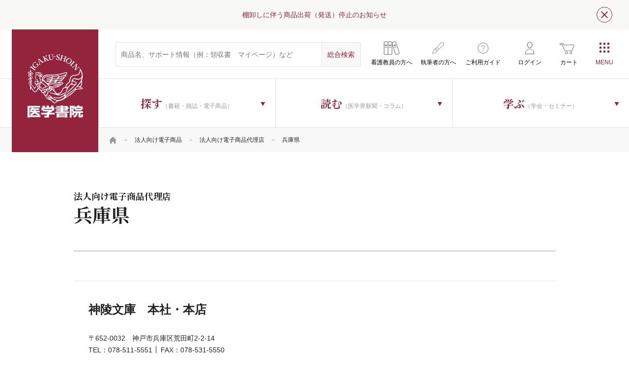

--- FILE ---
content_type: text/html; charset=UTF-8
request_url: https://www.igaku-shoin.co.jp/b2b/distributor/prefecture/35
body_size: 30342
content:
    <!DOCTYPE html>
<html lang="ja">
<head prefix="og: http://ogp.me/ns# article: http://ogp.me/ns/article#">
    <meta charset="UTF-8">
    <meta name="viewport" content="width=device-width, initial-scale=1">
    <!-- Start KARTE Tag -->
    <script>!function(n){var o=window[n]=function(){var n=[].slice.call(arguments);return o.x?o.x.apply(0,n):o.q.push(n)};o.q=[],o.i=Date.now(),o.allow=function(){o.o="allow"},o.deny=function(){o.o="deny"}}("krt")</script>
    <script async src="https://cdn-edge.karte.io/76458b415040dfac8837a03de6b65fd0/edge.js"></script>
    <!-- End KARTE Tag -->
    <!-- Google Tag Manager -->
        <script>(function(w,d,s,l,i){w[l]=w[l]||[];w[l].push({'gtm.start':
    new Date().getTime(),event:'gtm.js'});var f=d.getElementsByTagName(s)[0],
    j=d.createElement(s),dl=l!='dataLayer'?'&l='+l:'';j.async=true;j.src=
    'https://www.googletagmanager.com/gtm.js?id='+i+dl;f.parentNode.insertBefore(j,f);
    })(window,document,'script','dataLayer','GTM-N2MD6KM');</script>
        <!-- End Google Tag Manager -->
    
<title>兵庫県 | 法人向け電子商品代理店 | 法人向け電子商品 | 医学書院</title>

<meta http-equiv="content-type" content="text/html; charset=UTF-8"/>
<meta property="og:title" content="兵庫県 | 法人向け電子商品代理店 | 法人向け電子商品 | 医学書院">
<meta property="og:type" content="website">
<meta property="og:url" content="https://www.igaku-shoin.co.jp/b2b/distributor/35">
<meta property="og:image" content="https://www.igaku-shoin.co.jp/common/images/common/igakushoin.png">
<meta property="twitter:card" content="summary">
<link rel="canonical" href="https://www.igaku-shoin.co.jp/b2b/distributor/35">



    <link rel="stylesheet" type="text/css" href="/packages/igaku_shoin/themes/igaku_shoin/assets/css/header.css">
    
        <link rel="stylesheet" href="https://fonts.googleapis.com/css2?family=Frank+Ruhl+Libre&family=Noto+Serif+JP:wght@500;700&display=swap">
    <link rel="stylesheet" href="/common/css/style.css">
    <link rel="stylesheet" href="/common/css/running.css">
                <link rel="stylesheet" href="/packages/igaku_shoin/themes/igaku_shoin/assets/css/style.css" />
    <meta name="format-detection" content="telephone=no">
    <link rel="icon" href="/favicon.ico">
    <link rel="apple-touch-icon" sizes="180x180" href="/apple-touch-icon.png">
    <link rel="icon" type="image/png" href="/android-touch-icon.png" sizes="192x192">
</head>
<body class="">

<!-- Google Tag Manager (noscript) -->
<noscript><iframe src="https://www.googletagmanager.com/ns.html?id=GTM-N2MD6KM" height="0" width="0" style="display:none;visibility:hidden"></iframe></noscript>
<!-- End Google Tag Manager (noscript) -->

<div id="wrapper" class="ccm-page ccm-page-id-10176">

<script>
        document.addEventListener('DOMContentLoaded', function() {
            window.addEventListener('storage', function(e) {
                // html/packages/igaku_shoin/controllers/single_page/islib_login.phpで設定しておいたforRefreshTabsを使う。
                if(e.key == 'forRefreshTabs') {
                    window.location.reload();
                } 
            });
        })
    </script>    <div class="l-wrapper">
    

                <div class="l-header-info js-notice " data-name="l-header-info-15369">
            <div class="l-header-info--txt">
                <p>
                    <a href="https://www.igaku-shoin.co.jp/news/y2025/tanaoroshi2025" target="_self">棚卸しに伴う商品出荷（発送）停止のお知らせ</a>
                </p>
            </div>
            <p class="l-header-info--close">閉じる</p>
        </div>
    
    <header class="l-header js-cd-header is-spsearch-active">
        <div class="l-header-inner">
            <p class="l-header--logo"><a href="/">医学書院</a></p>
            <div class="l-header-inner-right">
                <div class="l-header-inner-upper">
                    <div class="l-header-inner-upper-inner">
                        <form action="https://www.igaku-shoin.co.jp/search" class="l-header-search" method="get">
                            <input type="text" name="query" size="31" maxlength="100" placeholder="商品名、サポート情報（例：領収書　マイページ）など" class="l-header-search--input-txt">
                            <input type="hidden" name="category">
                            <input type="submit" value="総合検索" class="l-header-search--input-submit">
                        </form>
                    </div>
                    <ul class="l-header-subNab">
                        <li class="educator"><a href="/educator"><span class="icon-bookshelf">看護教員の方へ</span></a></li>
                        <li class="writing"><a href="/support/toauthors"><span class="icon-writing">執筆者の方へ</span></a></li>
                        <li class="usage"><a href="/guide"><span class="icon-usage">ご利用ガイド</span></a></li>
                                                                        <li class="login"><a href="https://www.igaku-shoin.co.jp/islib_login"><span class="icon-login">ログイン</span></a></li>
                                                <li class="shopping"><a href="https://www.igaku-shoin.co.jp/cart"><span class="icon-shopping">カート</span></a></li>
                    </ul>
                </div>
                <div class="l-header-inner-lower">
                    

    <div id="AdvancedHTMLBlock117302" class="advanced_html_block">
<ul class="l-header-nav">
  <li class="search"><a class="js-dropdown"><span><strong class="jp-serif">探す</strong>（書籍・雑誌・電子商品）</span></a>
      <nav class="l-header-nav-wrapper js-dropdown-menu">
          <div class="l-header-nav-inner">
              <ul class="l-header-nav-sub first">
                  <li class="is-parent"><a href="/book"><span>書籍</span></a><ul class="l-header-nav-sub second"><li><a href="https://www.igaku-shoin.co.jp/book/medical"><span>医学</span></a><ul class="l-header-nav-sub third last c-col1of3Box"><li><a href="https://www.igaku-shoin.co.jp/book/medical/68"><span>臨床医学：基礎</span></a></li><li><a href="https://www.igaku-shoin.co.jp/book/medical/70"><span>基礎医学</span></a></li><li><a href="https://www.igaku-shoin.co.jp/book/medical/83"><span>臨床医学：一般</span></a></li><li><a href="https://www.igaku-shoin.co.jp/book/medical/98"><span>臨床医学：内科系</span></a></li><li><a href="https://www.igaku-shoin.co.jp/book/medical/113"><span>臨床医学：外科系</span></a></li><li><a href="https://www.igaku-shoin.co.jp/book/medical/130"><span>医学・医療一般</span></a></li><li><a href="https://www.igaku-shoin.co.jp/book/medical/137"><span>衛生・公衆衛生学</span></a></li><li><a href="https://www.igaku-shoin.co.jp/book/medical/141"><span>薬学</span></a></li><li><a href="https://www.igaku-shoin.co.jp/book/medical/143"><span>歯科学</span></a></li></ul></li><li><a href="https://www.igaku-shoin.co.jp/book/nursing"><span>看護</span></a><ul class="l-header-nav-sub third last c-col1of3Box"><li><a href="https://www.igaku-shoin.co.jp/book/nursing/146"><span>看護理論</span></a></li><li><a href="https://www.igaku-shoin.co.jp/book/nursing/148"><span>看護一般</span></a></li><li><a href="https://www.igaku-shoin.co.jp/book/nursing/150"><span>看護過程・看護診断</span></a></li><li><a href="https://www.igaku-shoin.co.jp/book/nursing/152"><span>看護技術</span></a></li><li><a href="https://www.igaku-shoin.co.jp/book/nursing/154"><span>患者教育</span></a></li><li><a href="https://www.igaku-shoin.co.jp/book/nursing/156"><span>看護管理</span></a></li><li><a href="https://www.igaku-shoin.co.jp/book/nursing/161"><span>看護研究</span></a></li><li><a href="https://www.igaku-shoin.co.jp/book/nursing/163"><span>看護教育</span></a></li><li><a href="https://www.igaku-shoin.co.jp/book/nursing/165"><span>臨床看護</span></a></li><li><a href="https://www.igaku-shoin.co.jp/book/nursing/194"><span>保健・地域看護</span></a></li><li><a href="https://www.igaku-shoin.co.jp/book/nursing/197"><span>助産</span></a></li><li><a href="https://www.igaku-shoin.co.jp/book/nursing/200"><span>教科書・参考書</span></a></li><li><a href="https://www.igaku-shoin.co.jp/book/nursing/203"><span>試験問題</span></a></li><li><a href="https://www.igaku-shoin.co.jp/book/nursing/205"><span>辞典・事典</span></a></li><li><a href="https://www.igaku-shoin.co.jp/book/nursing/207"><span>語学</span></a></li></ul></li><li><a href="https://www.igaku-shoin.co.jp/book/paramedical"><span>リハ・臨床検査他</span></a><ul class="l-header-nav-sub third last c-col1of3Box"><li><a href="https://www.igaku-shoin.co.jp/book/paramedical/210"><span>リハビリテーション技術</span></a></li><li><a href="https://www.igaku-shoin.co.jp/book/paramedical/215"><span>臨床検査技術</span></a></li><li><a href="https://www.igaku-shoin.co.jp/book/paramedical/217"><span>臨床放射線技術</span></a></li><li><a href="https://www.igaku-shoin.co.jp/book/paramedical/219"><span>栄養学</span></a></li><li><a href="https://www.igaku-shoin.co.jp/book/paramedical/221"><span>介護</span></a></li><li><a href="https://www.igaku-shoin.co.jp/book/paramedical/223"><span>医療技術一般</span></a></li><li><a href="https://www.igaku-shoin.co.jp/book/paramedical/225"><span>その他医療周辺領域</span></a></li><li><a href="https://www.igaku-shoin.co.jp/book/paramedical/228"><span>語学</span></a></li><li><a href="https://www.igaku-shoin.co.jp/book/paramedical/230"><span>辞典・事典</span></a></li></ul></li></ul></li>
                  <li><a href="/journal"><span>雑誌</span></a><ul class="l-header-nav-sub second"><li><a href="/journal/medical"><span>医学</span></a><ul class="l-header-nav-sub third last c-col1of4Box"><li><a href="https://www.igaku-shoin.co.jp/journal/425"><span>生体の科学</span></a></li><li><a href="https://www.igaku-shoin.co.jp/journal/401"><span>公衆衛生</span></a></li><li><a href="https://www.igaku-shoin.co.jp/journal/402"><span>medicina</span></a></li><li><a href="https://www.igaku-shoin.co.jp/journal/429"><span>総合診療</span></a></li><li><a href="https://www.igaku-shoin.co.jp/journal/437"><span>呼吸器ジャーナル</span></a></li><li><a href="https://www.igaku-shoin.co.jp/journal/438"><span>循環器ジャーナル</span></a></li><li><a href="https://www.igaku-shoin.co.jp/journal/403"><span>胃と腸</span></a></li><li><a href="https://www.igaku-shoin.co.jp/journal/416"><span>BRAIN and NERVE</span></a></li><li><a href="https://www.igaku-shoin.co.jp/journal/436"><span>脳神経外科</span></a></li><li><a href="https://www.igaku-shoin.co.jp/journal/405"><span>精神医学</span></a></li><li><a href="https://www.igaku-shoin.co.jp/journal/407"><span>臨床外科</span></a></li><li><a href="https://www.igaku-shoin.co.jp/journal/426"><span>日本内視鏡外科学会雑誌</span></a></li><li><a href="https://www.igaku-shoin.co.jp/journal/408"><span>臨床整形外科</span></a></li><li><a href="https://www.igaku-shoin.co.jp/journal/409"><span>臨床婦人科産科</span></a></li><li><a href="https://www.igaku-shoin.co.jp/journal/410"><span>臨床眼科</span></a></li><li><a href="https://www.igaku-shoin.co.jp/journal/411"><span>耳鼻咽喉科・頭頸部外科</span></a></li><li><a href="https://www.igaku-shoin.co.jp/journal/412"><span>臨床皮膚科</span></a></li><li><a href="https://www.igaku-shoin.co.jp/journal/413"><span>臨床泌尿器科</span></a></li><li><a href="https://www.igaku-shoin.co.jp/journal/552"><span>総合リハビリテーション</span></a></li><li><a href="https://www.igaku-shoin.co.jp/journal/551"><span>理学療法ジャーナル</span></a></li><li><a href="https://www.igaku-shoin.co.jp/journal/542"><span>臨床検査</span></a></li><li><a href="https://www.igaku-shoin.co.jp/journal/543"><span>検査と技術</span></a></li><li><a href="https://www.igaku-shoin.co.jp/journal/541"><span>病院</span></a></li></ul></li><li><a href="/journal/nursing"><span>看護</span></a><ul class="l-header-nav-sub third last c-col1of4Box"><li><a href="https://www.igaku-shoin.co.jp/journal/401"><span>公衆衛生</span></a></li><li><a href="https://www.igaku-shoin.co.jp/journal/541"><span>病院</span></a></li><li><a href="https://www.igaku-shoin.co.jp/journal/663"><span>看護教育</span></a></li><li><a href="https://www.igaku-shoin.co.jp/journal/681"><span>看護研究</span></a></li><li><a href="https://www.igaku-shoin.co.jp/journal/664"><span>保健師ジャーナル</span></a></li><li><a href="https://www.igaku-shoin.co.jp/journal/688"><span>訪問看護と介護</span></a></li><li><a href="https://www.igaku-shoin.co.jp/journal/665"><span>助産雑誌</span></a></li><li><a href="https://www.igaku-shoin.co.jp/journal/686"><span>看護管理</span></a></li><li><a href="https://www.igaku-shoin.co.jp/journal/689"><span>精神看護</span></a></li></ul></li><li><a href="/journal/paramedical"><span>リハ・臨床検査他</span></a><ul class="l-header-nav-sub third last c-col1of4Box"><li><a href="https://www.igaku-shoin.co.jp/journal/552"><span>総合リハビリテーション</span></a></li><li><a href="https://www.igaku-shoin.co.jp/journal/551"><span>理学療法ジャーナル</span></a></li><li><a href="https://www.igaku-shoin.co.jp/journal/553"><span>言語聴覚研究</span></a></li><li><a href="https://www.igaku-shoin.co.jp/journal/542"><span>臨床検査</span></a></li><li><a href="https://www.igaku-shoin.co.jp/journal/543"><span>検査と技術</span></a></li><li><a href="https://www.igaku-shoin.co.jp/journal/541"><span>病院</span></a></li></ul></li></ul></li>
                  <li><a href="/journal-subscription"><span>雑誌年間購読</span></a></li>
                  <li><a href="/digital"><span>電子商品</span></a><ul class="l-header-nav-sub second last c-col1of1Box"><li><a href="/digital/3804"><span>雑誌電子版</span></a></li><li><a href="/digital/50"><span>今日の診療</span></a></li><li><a href="/digital/10232"><span>今日の治療指針</span></a></li><li><a href="/digital/51"><span>治療薬マニュアル</span></a></li><li><a href="/digital/13301"><span>WEB内科塾―内科系専門医試験対策</span></a></li><li><a href="/digital/16336"><span>NEO個人版</span></a></li><li><a href="/digital/52"><span>看護医学電子辞書</span></a></li><li><a href="/digital/53"><span>その他</span></a></li></ul></li>
                  <li><a href="/series"><span>シリーズ商品</span></a><ul class="l-header-nav-sub second last c-col1of1Box"><li><a href="/series/medical"><span>医学</span></a></li><li><a href="/series/nursing"><span>看護</span></a></li><li><a href="/series/paramedical"><span>リハ・臨床検査他</span></a></li></ul></li>
                  <li><a href="/igs-etext"><span>医学書院eテキスト</span></a></li>
                  <li><a href="/medical-equipment">医療機器<span class="small">医療従事者向け</span></a></li>
                  <li><a href="/b2b"><span>法人向け電子商品</span></a>
                      <ul class="l-header-nav-sub second last c-col1of1Box">
                          <li><a href="/b2b/medicalfinder"><span>電子ジャーナル（MedicalFinder）</span></a></li>
                          <li><a href="/b2b/todaysdt"><span>今日の診療</span></a></li>
                          <li><a href="/b2b/enursetrainer"><span>eナーストレーナー</span></a></li>
                          <li><a href="/b2b/enursetrainer/nanda-i"><span>講義動画 NANDA-I 看護診断 徹底解説（法人向け）</span></a></li>
                          <li><a href="/b2b/kokushiweb"><span>系統別看護師国家試験問題・保健師国家試験問題WEB</span></a></li>
                          <li><a href="/b2b/neo"><span>NEO(Nursing Education Online)</span></a></li>
                          <li><a href="/b2b/kanlabo"><span>看護管理まなびラボ（かんラボ）</span></a></li>
                          <li><a href="/b2b/ptotonline"><span>PT・OT国家試験問題集でるもん・でたもん 過去問Online</span></a></li>
                          <li><a href="/b2b/chimani"><span>治療薬マニュアルWEB</span></a></li>
                          <li><a href="/b2b/netdic"><span>医学書院Net Dictionary</span></a></li>
                      </ul>
                  </li>
                  <li><a href="/support"><span>サポート情報</span></a>
                      <ul class="l-header-nav-sub second last c-col1of1Box">
                          <li><a href="/support/errata"><span>正誤表</span></a></li>
                          <li><a href="/support/digital"><span>テクニカルサポート</span></a></li>
                          <li><a href="/support/e-dic"><span>看護医学電子辞書 取扱説明書</span></a></li>
                          <li><a href="/support/digital-contents"><span>電子版のご利用方法</span></a></li>
                          <li><a href="/support/app"><span>アプリサポート</span></a></li>
                          <li><a href="/support/subscription"><span>定期購読について</span></a></li>
                          <li><a href="/support/publication"><span>出版物のご利用</span></a></li>
                          <li><a href="/support/toauthors"><span>投稿・執筆</span></a></li>
                          <li><a href="/support/shop"><span>医学書院 刊行物取扱店一覧</span></a></li>
                          <li><a href="/support/mes"><span>個人向け電子商品（MeS）取扱い店</span></a></li>
                      </ul>
                  </li>
              </ul>
          </div>
      </nav>
  </li>
  <li class="read"><a class="js-dropdown"><span><strong class="jp-serif">読む</strong>（医学界新聞・コラム）</span></a>
        <nav class="l-header-nav-wrapper js-dropdown-menu">
            <div class="l-header-nav-inner">
                <ul class="l-header-nav-sub type_bnr">
                    <li class="bnr-paper"><a href="/paper"><span class="icon">医学界新聞</span><span class="txt">日本の医学・看護領域における最新の知見を、公正に、的確に伝えます。</span></a></li>
                    <li class="bnr-paperplus"><a href="/paperplus"><span class="icon">医学界新聞プラス</span><span class="txt">Web限定の情報をお届け。当社刊行書籍の内容の一部も公開しています。</span></a></li>
                </ul>
                <ul class="l-header-nav-sub type_bnr">
                    <li class="bnr-column"><a href="/column"><span class="icon jp-serif"><strong class="jp-serif">医学書院</strong>Column</span><span class="txt">刊行書籍を中心に、医療従事者に役立つ情報を幅広くお送りする医学書院広報担当のコラム。</span></a></li>
                </ul>
            </div>
        </nav>
  </li>
  <li class="learn"><a class="js-dropdown"><span><strong class="jp-serif">学ぶ</strong>（学会・セミナー）</span></a>
      <nav class="l-header-nav-wrapper js-dropdown-menu">
          <div class="l-header-nav-inner">
              <ul class="l-header-nav-sub type_bnr">
                  <li class="bnr-seminar"><a href="/seminar"><span class="icon">医学書院の<br>セミナー</span><span
                              class="txt">臨床現場・教育におけるトピックスを中心としたオピニオンリーダーによるセミナー。</span></a></li>
                  <li class="bnr-society"><a href="/society"><span class="icon">学会・研究会<br>カレンダー</span><span
                              class="txt">医学・看護の学会情報を一覧で掲載しています。</span></a></li>
              </ul>
          </div>
      </nav>
  </li>
</ul></div>

                </div>
            </div>
        </div>


        <a class="cd-primary-nav-trigger js-cd-primary-nav-trigger"><span class="cd-menu-icon"></span></a>
        <nav class="cd-primary-nav js-cd-primary-nav">
            <!-- <a class="cd-primary-nav-trigger js-cd-primary-nav-trigger pc-only"><span class="cd-menu-icon">CLOSE</span></a> -->
            <div class="l-primary-nav">
                <div class="l-primary-nav-inner">
                    

    <div id="AdvancedHTMLBlock112366" class="advanced_html_block">

<div class="l-primary-nav-box sp-only">
    <ul class="l-primary-nav-lists_typeB u-mT0sp">
        <li class="log-in">
            <ul class="l-primary-nav-lists_typeA">
                <li><span class="icon-profile--name"><strong></strong>マイページ</span></li>
                <li><a href="/mypage/user_info"><span>ご登録情報の確認</span></a></li>
                <li><a href="/mypage/mail"><span>メール通知設定</span></a></li>
                <li><a href="/mypage/cardedit"><span>カード編集</span></a></li>
                <li><a href="/mypage/info"><span>お知らせ</span></a></li>
                <li><a href="/mypage/favorite"><span>お気に入り商品</span></a></li>
                <li><a href="/mypage/appendix"><span>認証済み付録・特典</span></a></li>
                <li><a href="/mypage/cart_order"><span>ご注文履歴：カート商品</span></a></li>
                <li><a href="/mypage/subscription"><span>ご注文履歴：定期購読</span></a></li>
                <li><a href="/mypage/seminar"><span>ご注文履歴：医学書院のセミナー</span></a></li>
                <li><a href="/mypage/contract"><span>ご利用中の電子コンテンツ</span></a></li>
                <li><a href="/mypage/unsubscribe"><span>自動継続の停止</span></a></li>
            </ul>
            <ul class="c-btns__typeA">
                <li><a href="/islib_login/do_logout" class="btn-logout"><span>ログアウト</span></a></li>
            </ul>
        </li>
        <li class="log-out"><a href="/islib_login"><span class="icon-login">ログイン</span></a></li>
        <li><a href="/educator"><span class="icon-bookshelf">看護教員の方へ</span></a></li>
        <li><a href="/guide"><span class="icon-usage">ご利用ガイド</span></a></li>
        <li><a href="/support/toauthors"><span class="icon-writing">執筆者の方へ</span></a></li>
    </ul>
</div>
<div class="l-primary-nav-box">
    <h3 class="l-primary-nav-tit sp-only">探す<span class="small">（書籍・雑誌・電子商品）</span></h3>
    <ul class="l-primary-nav-lists_typeA">
        <li><a href="/book"><span class="icon-book">書籍</span></a></li>
        <li><a href="/journal"><span class="icon-journal">雑誌</span></a></li>
        <li><a href="/journal-subscription"><span class="icon-journal-subscription">雑誌年間購読</span></a></li>
        <li><a href="/digital"><span class="icon-ebook">電子商品</span></a></li>
        <li><a href="/series"><span class="icon-series">シリーズ商品</span></a></li>
        <li><a href="/igs-etext"><span class="icon-etext">医学書院eテキスト</span></a></li>
        <li><a href="/medical-equipment"><span class="icon-medical-devices">医療機器<br><span class="small">医療従事者向け</span></span></a></li>
        <li><a href="/b2b"><span class="icon-service-for-corporation">法人向け電子商品</span></a></li>
        <li><a href="/support"><span class="icon-support">サポート情報</span></a></li>
    </ul>
</div>
<div class="l-primary-nav-wrapper c-flex">
    <div class="l-primary-nav-box">
        <h3 class="l-primary-nav-tit sp-only">学ぶ<span class="small">（学会・セミナー）</span></h3>
        <ul class="l-primary-nav-lists_typeA">
            <li><a href="/seminar"><span class="icon-seminar">医学書院のセミナー</span></a></li>
            <li><a href="/society"><span class="icon-society">学会・研究会<br class="pc-only">カレンダー</span></a></li>
        </ul>
    </div>
    <div class="l-primary-nav-box read">
        <h3 class="l-primary-nav-tit sp-only">読む<span class="small">（医学界新聞・コラム）</span></h3>
        <ul class="l-primary-nav-lists_typeA read">
            <li><a href="/paper"><span class="icon-paper">医学界新聞</span></a></li>
            <li><a href="/paperplus"><span class="icon-paperplus">医学界新聞プラス</span></a></li>
            <li><a href="/column"><span class="icon-editorial-column"><span class="pc-only"><span class="big">医学書院</span><br>Column</span><span class="sp-only">医学書院Column</span></span></a></li>
        </ul>
    </div>
</div>
<div class="l-primary-nav-box">
    <ul class="l-primary-nav-lists_typeA">
        <li><a href="/news"><span class="icon-news">お知らせ</span></a></li>
        <li><a href="/corporate"><span class="icon-company">企業情報</span></a></li>
        <li><a href="/recruit"><span class="icon-recruitment">採用情報</span></a></li>
        <li><a href="/site"><span class="icon-site-list">関連サイト一覧</span></a></li>
        <li><a href="/sns"><span class="icon-sns-account">SNS公式アカウント<br class="pc-only">一覧</span></a></li>
    </ul>
</div>
<div class="l-primary-nav-box">
    <ul class="l-primary-nav-lists_typeB">
        <li><a href="/igs-adbox"><span class="icon-ad">広告掲載について</span></a></li>
        <li><a href="/inquiry"><span class="icon-contact">お問い合わせ</span></a></li>
    </ul>
</div>
                                </div>
                </div>
            <!-- /.l-primary-nav --></div>
        </nav>
    <!-- /.l-header --></header>
<main class="l-content">
    <div class="l-main">
        
<div class="c-topicPath">
    <div class="c-container">
        

    <ul class="c-topicPath-lists"><li><a href="https://www.igaku-shoin.co.jp/" target="_self"><span class="icon-home">HOME</span></a></li><li><a href="https://www.igaku-shoin.co.jp/b2b" target="_self">法人向け電子商品</a></li><li><a href="https://www.igaku-shoin.co.jp/b2b/distributor" target="_self">法人向け電子商品代理店</a></li><li class="active">兵庫県</li></ul>
    <!-- /.c-container --></div>
<!-- /.c-topicPath --></div>
<div class="c-content">
    <div class="c-container">
        <h1 class="c-title__typeC jp-serif">法人向け電子商品代理店<br>
        <span class="big">兵庫県</span></h1>
        <ul class="p-shop-lists">
                                            <li>
                    <h3 class="c-pt04 level3 c-txtAL">神陵文庫　本社・本店</h3>
                    <p class="c-pt05-1">〒652-0032　神戸市兵庫区荒田町2-2-14<br>
                                            TEL：078-511-5551 │ FAX：078-531-5550<br>
                                                            </p>
                                            <p class="c-pt05-1"><a href="https://goo.gl/maps/TBE67PyGq3wkGeSQ8" target="_blank"><span class="icon-blank">Google Map</span></a> │ <a href="https://www.shinryobunko.co.jp/" target="_blank"><span class="icon-blank">Webサイト</span></a></p>
                                    </li>
                    </ul>
    <!-- /.c-container --></div>
<!-- /.c-content --></div>

            <!-- /.l-main --></div>
</main><!-- /.l-content -->
    <footer class="l-footer">
    

    <div id="AdvancedHTMLBlock113676" class="advanced_html_block">
<p class="l-footer--goto-pagetop js-footer__pageTop">ページトップへ戻る</p>
<ul class="l-footer-nav">
    <li><a href="/corporate/announcement">社告</a></li>
    <li><a href="/sctransact">特定商取引に関する法律に基づく表示</a></li>
    <li><a href="/privacypolicy">個人情報保護に関する対外的公表事項等</a></li>
    <li><a href="/inquiry">お問い合わせ</a></li>
    <!--li><a href="/en"><span class="icon-global">Global Site</span></a></li-->
</ul>
<p class="l-footer--copy">Copyright Igaku-Shoin Ltd. All rights reserved.</p>
</div>
<!-- /.l-footer --></footer>


</div><!-- /.l-wrapper -->
</div>
<form id="__form-igsid-entry" action="https://usr.islib.jp/igs_id/page/user_entry/" method="post" target="_blank">
    <input type="hidden" name="sys_id" value="ILMP">
    <input type="hidden" name="ret_url" value="">
    <input type="hidden" name="cancel_url" value="">
</form>
<script src="/common/js/vendor/jquery.js"></script>
<script src="/common/js/vendor/jquery_v1.js"></script>
<script src="/common/js/vendor/jquery.easing.1.3.js"></script>
<script src="https://cdnjs.cloudflare.com/ajax/libs/modernizr/2.8.3/modernizr.min.js"></script>
<script src="https://cdnjs.cloudflare.com/ajax/libs/picturefill/3.0.3/picturefill.min.js"></script>
<script src="/common/js/vendor/slick.min.js"></script>
<script src="/common/js/js_cookie.js"></script>
<!-- <script src="/common/js/common.js?2024080801"></script> -->
<script src="/common/js/common.js?date=20251103152933"></script>
<script src="/common/js/panelsController.min.js"></script>
<script src="/common/js/sidebar.js"></script>
<script src="/packages/igaku_shoin/themes/igaku_shoin/assets/js/favorite.js"></script>

    <script>
    $(function() {
        $.getJSON('/api/getLoginStatus')
        .done(function(data, textStatus, jqXHR) {
            if (data.status == 200) {
                if (data.results['isLogined']) {
                    $('header .l-primary-nav-box .log-in .icon-profile--name strong').html(data.results['username']+' 様');
                    $('header .l-primary-nav-box .log-in').addClass('is-active');
                    $('header .l-primary-nav-box .log-out').removeClass('is-active');
                } else {
                    $('header .l-primary-nav-box .log-in').removeClass('is-active');
                    $('header .l-primary-nav-box .log-out').addClass('is-active');
                }
            }
        })
        .fail(function(jqXHR, textStatus, errorThrown) {
        })
        .always(function(){
        });
    });
    </script>
    
</body>
</html>


--- FILE ---
content_type: text/css
request_url: https://www.igaku-shoin.co.jp/packages/igaku_shoin/themes/igaku_shoin/assets/css/header.css
body_size: 669
content:
.l-header-subNab>li>a .icon-bookshelf {
    width: 88px;
    background-image: url(/common/images/common/bg-icon-bookshelf-01-gray.svg);
}

.l-header .l-primary-nav .icon-bookshelf {
    background: url(/common/images/common/bg-icon-bookshelf-01-gray.svg) 10px center/40px 32px no-repeat;
}

.l-header-subNab {
    max-width: 490px !important; /* style.css が上書きするため強制 */
}

@media (min-width:1024px) and (max-width:1440px) {
    .l-header-subNab {
        max-width: 441px !important; /* style.css が上書きするため強制 */
    }
}

@media screen and (max-width:63.9375em) {
    .l-header-subNab li.educator {
        display: none;
    }
}


--- FILE ---
content_type: text/css
request_url: https://www.igaku-shoin.co.jp/common/css/style.css
body_size: 384752
content:
@charset "UTF-8";/*! normalize.css v8.0.1 | MIT License | github.com/necolas/normalize.css */html{line-height:1.15;-webkit-text-size-adjust:100%}body{margin:0}main{display:block}h1{font-size:2em;margin:.67em 0}hr{-webkit-box-sizing:content-box;box-sizing:content-box;height:0;overflow:visible}pre{font-family:monospace,monospace;font-size:1em}a{background-color:transparent}abbr[title]{border-bottom:none;text-decoration:underline;-webkit-text-decoration:underline dotted;text-decoration:underline dotted}b,strong{font-weight:bolder}code,kbd,samp{font-family:monospace,monospace;font-size:1em}small{font-size:80%}sub,sup{font-size:75%;line-height:0;position:relative;vertical-align:baseline}sub{bottom:-.25em}sup{top:-.5em}img{border-style:none}button,input,optgroup,select,textarea{font-family:inherit;font-size:100%;line-height:1.15;margin:0}button,input{overflow:visible}button,select{text-transform:none}[type=button],[type=reset],[type=submit],button{-webkit-appearance:button}[type=button]::-moz-focus-inner,[type=reset]::-moz-focus-inner,[type=submit]::-moz-focus-inner,button::-moz-focus-inner{border-style:none;padding:0}[type=button]:-moz-focusring,[type=reset]:-moz-focusring,[type=submit]:-moz-focusring,button:-moz-focusring{outline:1px dotted ButtonText}fieldset{padding:.35em .75em .625em}legend{-webkit-box-sizing:border-box;box-sizing:border-box;color:inherit;display:table;max-width:100%;padding:0;white-space:normal}progress{vertical-align:baseline}textarea{overflow:auto}[type=checkbox],[type=radio]{-webkit-box-sizing:border-box;box-sizing:border-box;padding:0}[type=number]::-webkit-inner-spin-button,[type=number]::-webkit-outer-spin-button{height:auto}[type=search]{-webkit-appearance:textfield;outline-offset:-2px}[type=search]::-webkit-search-decoration{-webkit-appearance:none}::-webkit-file-upload-button{-webkit-appearance:button;font:inherit}details{display:block}summary{display:list-item}template{display:none}[hidden]{display:none}html{font-size:62.5%}body{background-color:#fff;-webkit-text-size-adjust:none;-moz-text-size-adjust:none;-ms-text-size-adjust:none;text-size-adjust:none;line-height:1.714;font-family:"游ゴシック体",YuGothic,"游ゴシック Medium","Yu Gothic Medium","游ゴシック","Yu Gothic",Verdana,"メイリオ",Meiryo,sans-serif;font-size:14px;font-size:1.4rem;font-weight:500;color:#222;-webkit-font-feature-settings:"palt";font-feature-settings:"palt"}.bold,b,strong{font-family:"游ゴシック体",YuGothic,"游ゴシック","Yu Gothic","Segoe UI",Verdana,"メイリオ",Meiryo,sans-serif}_:lang(x)::-ms-backdrop,.selector{font-family:"Segoe UI","メイリオ",Meiryo,sans-serif}img{max-width:100%;height:auto;vertical-align:top}li{list-style-type:none}a{color:#94233e}a:hover{text-decoration:none}table{border-collapse:collapse;border-spacing:0}.clearfix:after{content:"";display:block;clear:both}.text-left{text-align:left!important}.text-right{text-align:right!important}.text-center{text-align:center!important}@media print,screen and (min-width:64em){.pc-hide{display:none!important}.sp-only{display:none!important}}@media screen and (max-width:63.9375em){body{font-size:14px;font-size:1.4rem}.sp-hide{display:none!important}.pc-only{display:none!important}}.slick-slider{position:relative;display:block;-webkit-box-sizing:border-box;box-sizing:border-box;-webkit-touch-callout:none;-webkit-user-select:none;-moz-user-select:none;-ms-user-select:none;user-select:none;-ms-touch-action:pan-y;touch-action:pan-y;-webkit-tap-highlight-color:transparent}.slick-list{position:relative;overflow:hidden;display:block;margin:0;padding:0}.slick-list.dragging{cursor:pointer;cursor:hand}.slick-slider .slick-list,.slick-slider .slick-track{-webkit-transform:translate3d(0,0,0);transform:translate3d(0,0,0)}.slick-track{position:relative;left:0;top:0;display:block;margin-left:auto;margin-right:auto}.slick-track:after,.slick-track:before{content:"";display:table}.slick-track:after{clear:both}.slick-loading .slick-track{visibility:hidden}.slick-slide{float:left;height:100%;min-height:1px;display:none}[dir=rtl] .slick-slide{float:right}.slick-slide img{display:block}.slick-slide.slick-loading img{display:none}.slick-slide.dragging img{pointer-events:none}.slick-initialized .slick-slide{display:block}.slick-loading .slick-slide{visibility:hidden}.slick-vertical .slick-slide{display:block;height:auto;border:1px solid transparent}.slick-arrow.slick-hidden{display:none}body.is-overflow-hidden{overflow:hidden}.cd-primary-nav-trigger{position:absolute;right:0;top:0;height:100%}.cd-primary-nav-trigger .cd-menu-text{text-transform:uppercase;font-weight:700;display:none}.cd-primary-nav-trigger .cd-menu-icon{display:inline-block;position:absolute;top:50%;bottom:auto;right:auto;-webkit-transform:translateX(-50%) translateY(-50%);transform:translateX(-50%) translateY(-50%);height:2px;-webkit-transition:background-color .3s;transition:background-color .3s}.cd-primary-nav-trigger .cd-menu-icon::before,.cd-primary-nav-trigger .cd-menu-icon:after{content:"";width:100%;height:100%;position:absolute;right:0;-webkit-transition:-webkit-transform .3s,top .3s,background-color 0s;-webkit-transition:top .3s,background-color 0s,-webkit-transform .3s;transition:top .3s,background-color 0s,-webkit-transform .3s;transition:transform .3s,top .3s,background-color 0s;transition:transform .3s,top .3s,background-color 0s,-webkit-transform .3s}.cd-primary-nav-trigger.is-clicked .cd-menu-icon::before{top:0;-webkit-transform:rotate(135deg);transform:rotate(135deg)}.cd-primary-nav-trigger.is-clicked .cd-menu-icon::after{top:0;-webkit-transform:rotate(225deg);transform:rotate(225deg)}.cd-primary-nav-trigger{background-color:transparent;line-height:30px;top:50%;bottom:auto;-webkit-transform:translateY(-50%);transform:translateY(-50%)}.cd-primary-nav-trigger .cd-menu-text{display:inline-block}.cd-primary-nav-trigger .cd-menu-icon{-webkit-transform:translateX(0) translateY(-50%);transform:translateX(0) translateY(-50%)}.cd-primary-nav{position:fixed;left:0;top:60px;height:100%;width:100%;z-index:2;text-align:center;-webkit-backface-visibility:hidden;backface-visibility:hidden;overflow:auto;-webkit-overflow-scrolling:touch}.cd-intro{position:relative;height:100%;background:url(../../img/cd-background-img.jpg) no-repeat center center;background-size:cover;z-index:1;-webkit-font-smoothing:antialiased;-moz-osx-font-smoothing:grayscale}.cd-intro h1{position:absolute;width:90%;max-width:1170px;left:50%;top:50%;bottom:auto;right:auto;-webkit-transform:translateX(-50%) translateY(-50%);transform:translateX(-50%) translateY(-50%);color:#fff;font-size:20px;font-size:1.25rem;font-weight:300;text-align:center}@media only screen and (min-width:768px){.cd-intro h1{font-size:30px;font-size:1.875rem}}@media only screen and (min-width:768px){.cd-intro{height:700px}}.ps{overflow:hidden!important;overflow-anchor:none;-ms-overflow-style:none;touch-action:auto;-ms-touch-action:auto}.ps__rail-x{display:none;opacity:0;transition:background-color .2s linear,opacity .2s linear;-webkit-transition:background-color .2s linear,opacity .2s linear;height:15px;bottom:0;position:absolute}.ps__rail-y{display:none;opacity:0;transition:background-color .2s linear,opacity .2s linear;-webkit-transition:background-color .2s linear,opacity .2s linear;width:15px;right:0;position:absolute}.ps--active-x>.ps__rail-x,.ps--active-y>.ps__rail-y{display:block;background-color:transparent}.ps--focus>.ps__rail-x,.ps--focus>.ps__rail-y,.ps--scrolling-x>.ps__rail-x,.ps--scrolling-y>.ps__rail-y,.ps:hover>.ps__rail-x,.ps:hover>.ps__rail-y{opacity:.6}.ps .ps__rail-x.ps--clicking,.ps .ps__rail-x:focus,.ps .ps__rail-x:hover,.ps .ps__rail-y.ps--clicking,.ps .ps__rail-y:focus,.ps .ps__rail-y:hover{background-color:#eee;opacity:.9}.ps__thumb-x{background-color:#aaa;border-radius:6px;transition:background-color .2s linear,height .2s ease-in-out;-webkit-transition:background-color .2s linear,height .2s ease-in-out;height:6px;bottom:2px;position:absolute}.ps__thumb-y{background-color:#aaa;border-radius:6px;transition:background-color .2s linear,width .2s ease-in-out;-webkit-transition:background-color .2s linear,width .2s ease-in-out;width:6px;right:2px;position:absolute}.ps__rail-x.ps--clicking .ps__thumb-x,.ps__rail-x:focus>.ps__thumb-x,.ps__rail-x:hover>.ps__thumb-x{background-color:#999;height:11px}.ps__rail-y.ps--clicking .ps__thumb-y,.ps__rail-y:focus>.ps__thumb-y,.ps__rail-y:hover>.ps__thumb-y{background-color:#999;width:11px}@supports (-ms-overflow-style:none){.ps{overflow:auto!important}}@media screen and (-ms-high-contrast:active),(-ms-high-contrast:none){.ps{overflow:auto!important}}body{-webkit-text-size-adjust:100%}a,address,blockquote,body,button,caption,code,dd,div,dl,dt,em,fieldset,figure,form,h1,h2,h3,h4,h5,h6,html,img,label,legend,li,ol,p,pre,q,span,strong,table,tbody,td,tfoot,th,thead,tr,ul{padding:0;margin:0;font-style:normal;border:none;background:0 0}article,aside,footer,header,nav,picture,section{display:block}body{overflow-wrap:break-word;word-wrap:break-word;-webkit-font-smoothing:antialiased;-moz-osx-font-smoothing:grayscale}* html body{font-size:x-small}blockquote,q{quotes:none}a,fieldset,img{border:0}:focus{outline:0}.c-col1of3,.c-col1of3Box li{width:33.33%}.c-col2of3{width:66.66%}.c-col1of4,.c-col1of4Box li{width:25%}.c-col1of5,.c-col1of5Box li{width:20%}.c-col2of5{width:40%}.c-col3of5{width:60%}.c-col4of5{width:80%}.c-col1of6{width:16.665%}.c-col5of6{width:83.335%}.c-col2of4,.c-col2of4Box li{width:50%}.c-col3of4{width:75%}.c-col1of1,.c-col1of1Box li{width:100%}.c-colL{float:left}.c-colR{float:right}.c-flex,.c-flex--AC,.c-flex--AL,.c-flex--AR,.c-flex--pcReverse,.c-flex--pcReverse-column,.c-flex--reverse,.c-flex--vAB,.c-flex--vAM,.c-flex--vAT{display:-webkit-box;display:-ms-flexbox;display:flex;-ms-flex-wrap:wrap;flex-wrap:wrap}.c-flex--pcReverse,.c-flex--reverse{-webkit-box-orient:horizontal;-webkit-box-direction:reverse;-ms-flex-direction:row-reverse;flex-direction:row-reverse}.c-flex--reverse-column{-webkit-box-orient:vertical;-webkit-box-direction:reverse;-ms-flex-direction:column-reverse;flex-direction:column-reverse}.c-flex--AL{-webkit-box-pack:start!important;-ms-flex-pack:start!important;justify-content:flex-start!important}.c-flex--AC{-webkit-box-pack:center!important;-ms-flex-pack:center!important;justify-content:center!important}.c-flex--AR{-webkit-box-pack:end!important;-ms-flex-pack:end!important;justify-content:flex-end!important}.c-flex--vAT{-webkit-box-align:start!important;-ms-flex-align:start!important;align-items:flex-start!important}.c-flex--vAM{-webkit-box-align:center!important;-ms-flex-align:center!important;align-items:center!important}.c-flex--vAB{-webkit-box-align:end!important;-ms-flex-align:end!important;align-items:flex-end!important}.c-txtAL{text-align:left!important}.c-txtAC{text-align:center!important}.c-txtAR{text-align:right!important}.c-vAT{vertical-align:top!important}.c-vAM{vertical-align:middle!important}.c-vAB{vertical-align:bottom!important}.u-mT0{margin-top:0!important}.u-mTm5{margin-top:-5px!important}.u-mT5{margin-top:5px!important}.u-mT10{margin-top:10px!important}.u-mT15{margin-top:15px!important}.u-mT20{margin-top:20px!important}.u-mT30{margin-top:30px!important}.u-mT40{margin-top:40px!important}.u-mT45{margin-top:45px!important}.u-mT50{margin-top:50px!important}.u-mT60{margin-top:60px!important}.u-mT70{margin-top:70px!important}.u-mT80{margin-top:80px!important}.u-mT90{margin-top:90px!important}.u-mT100{margin-top:100px!important}.u-mL0{margin-left:0!important}.u-mL5{margin-left:5px!important}.u-mL10{margin-left:10px!important}.u-mL20{margin-left:20px!important}.u-mL30{margin-left:30px!important}.u-mL40{margin-left:40px!important}.u-mL50{margin-left:50px!important}.u-mL60{margin-left:60px!important}.u-mL70{margin-left:70px!important}.u-mL80{margin-left:80px!important}.u-mL90{margin-left:90px!important}.u-mL100{margin-left:100px!important}.u-mB0{margin-bottom:0!important}.u-mB5{margin-bottom:5px!important}.u-mB10{margin-bottom:10px!important}.u-mB15{margin-bottom:15px!important}.u-mB20{margin-bottom:20px!important}.u-mB30{margin-bottom:30px!important}.u-mB40{margin-bottom:40px!important}.u-mB45{margin-bottom:45px!important}.u-mB50{margin-bottom:50px!important}.u-mB60{margin-bottom:60px!important}.u-mB70{margin-bottom:70px!important}.u-mB80{margin-bottom:80px!important}.u-mB90{margin-bottom:90px!important}.u-mB100{margin-bottom:100px!important}.u-mB110{margin-bottom:110px!important}.u-mB120{margin-bottom:120px!important}.u-mB130{margin-bottom:130px!important}.u-mB140{margin-bottom:140px!important}.u-mB150{margin-bottom:150px!important}.u-mR0{margin-right:0!important}.u-mR5{margin-right:5px!important}.u-mR10{margin-right:10px!important}.u-mR20{margin-right:20px!important}.u-mR30{margin-right:30px!important}.u-mR40{margin-right:40px!important}.u-mR50{margin-right:50px!important}.u-mR60{margin-right:60px!important}.u-mR70{margin-right:70px!important}.u-mR80{margin-right:80px!important}.u-mR90{margin-right:90px!important}.u-mR100{margin-right:100px!important}.u-pR40{padding-right:40px!important}.u-pR50{padding-right:50px!important}.u-pT10{padding-top:10px!important}.u-fz10{font-size:10px!important}.u-fz11{font-size:11px!important}.u-fz12{font-size:12px!important}.u-fz13{font-size:13px!important}.u-fz14{font-size:14px!important}.u-fz15{font-size:15px!important}.u-fz16{font-size:16px!important}.u-fz17{font-size:17px!important}.u-fz18{font-size:18px!important}.u-fz19{font-size:19px!important}.u-fz20{font-size:20px!important}.u-fz21{font-size:21px!important}.u-fz22{font-size:22px!important}.u-fz23{font-size:23px!important}.u-fz24{font-size:24px!important}.u-fz25{font-size:25px!important}.u-fz26{font-size:26px!important}.u-fz27{font-size:27px!important}.u-fz28{font-size:28px!important}.u-fz29{font-size:29px!important}.u-fz30{font-size:30px!important}.u-fz31{font-size:31px!important}.u-fz32{font-size:32px!important}.u-fz33{font-size:33px!important}.u-fz34{font-size:34px!important}.u-fz35{font-size:35px!important}.u-fz36{font-size:36px!important}.u-fz37{font-size:37px!important}.u-fz38{font-size:38px!important}.u-fz39{font-size:39px!important}.u-fz40{font-size:40px!important}.u-fz41{font-size:41px!important}.u-fz42{font-size:42px!important}.u-fz43{font-size:43px!important}.u-fz44{font-size:44px!important}.u-fz45{font-size:45px!important}.u-fz46{font-size:46px!important}.u-fz47{font-size:47px!important}.u-fz48{font-size:48px!important}.u-fz49{font-size:49px!important}.u-fz50{font-size:50px!important}.c-pcHide--block,.c-pcHide--flex,.c-pcHide--inline{display:none!important}.c-spHide--block{display:block!important}.c-spHide--inline{display:inline-block!important}.c-spHide--flex{display:-webkit-box!important;display:-ms-flexbox!important;display:flex!important}@media screen and (max-width:63.9375em){body{font-size:14px;font-size:1.4rem;-webkit-text-size-adjust:100%;-webkit-overflow-scrolling:touch}.c-col1of3,.c-col1of3.rtl,.c-col1of4,.c-col1of4.rtl,.c-col1of5,.c-col1of6,.c-col2of3,.c-col2of3.rtl,.c-col2of4,.c-col2of4.rtl,.c-col2of5,.c-col3of4,.c-col3of5,.c-col4of5,.c-col5of6,.c-colR,.c-container .c-col1of3Box li,.c-container .c-col1of4Box li,.c-container .c-col1of5Box li,.c-container .c-col2of4Box li,.col1of5.rtl,.col2of5.rtl,.col3of4.rtl,.col3of5.rtl,.col4of5.rtl{width:100%}.c-col1of3sp,.c-col1of3spBox li{width:33.33%}.c-col2of3sp{width:66.66%}.c-col1of4sp{width:25%}.c-col1of5sp{width:20%}.c-col2of5sp{width:40%}.c-col3of5sp{width:60%}.c-col4of5sp{width:80%}.c-col1of6sp{width:16.665%}.c-col5of6sp{width:83.335%}.c-col2of4sp{width:50%}.c-col3of4sp{width:75%}.c-col1of1sp{width:100%}.l-wrapper .c-txtALsp{text-align:left!important}.l-wrapper .c-txtACsp{text-align:center!important}.l-wrapper .c-txtARsp{text-align:right!important}.l-wrapper .c-vATsp{vertical-align:top!important}.l-wrapper .c-vAMsp{vertical-align:middle!important}.l-wrapper .c-vABsp{vertical-align:bottom!important}#l-content{min-height:auto}div.c-container{width:100%}.c-flex--pcReverse{-webkit-box-orient:horizontal;-webkit-box-direction:normal;-ms-flex-direction:row;flex-direction:row}.c-flex--pcReverse-column{-webkit-box-orient:vertical;-webkit-box-direction:normal;-ms-flex-direction:column;flex-direction:column}.c-flex--spReverse-column{-webkit-box-orient:vertical;-webkit-box-direction:reverse;-ms-flex-direction:column-reverse;flex-direction:column-reverse}.c-pcHide--block{display:block!important}.c-pcHide--inline{display:inline-block!important}.c-pcHide--flex{display:-webkit-box!important;display:-ms-flexbox!important;display:flex!important}.c-spHide--block,.c-spHide--flex,.c-spHide--inline{display:none!important}.u-mT0sp{margin-top:0!important}.u-mT5sp{margin-top:5px!important}.u-mT10sp{margin-top:10px!important}.u-mT15sp{margin-top:15px!important}.u-mT20sp{margin-top:20px!important}.u-mT30sp{margin-top:30px!important}.u-mT40sp{margin-top:40px!important}.u-mT45sp{margin-top:45px!important}.u-mT50sp{margin-top:50px!important}.u-mT60sp{margin-top:50px!important}.u-mL0sp{margin-left:0!important}.u-mL5sp{margin-left:5px!important}.u-mL10sp{margin-left:10px!important}.u-mL20sp{margin-left:20px!important}.u-mL30sp{margin-left:30px!important}.u-mL40sp{margin-left:40px!important}.u-mL50sp{margin-left:50px!important}.u-mB0sp{margin-bottom:0!important}.u-mB5sp{margin-bottom:5px!important}.u-mB10sp{margin-bottom:10px!important}.u-mB15sp{margin-bottom:15px!important}.u-mB20sp{margin-bottom:20px!important}.u-mB30sp{margin-bottom:30px!important}.u-mB40sp{margin-bottom:40px!important}.u-mB45sp{margin-bottom:45px!important}.u-mB50sp{margin-bottom:50px!important}.u-mB60sp{margin-bottom:60px!important}.u-mB70sp{margin-bottom:70px!important}.u-mB80sp{margin-bottom:80px!important}.u-mB90sp{margin-bottom:90px!important}.u-mB100sp{margin-bottom:100px!important}.u-mR0sp{margin-right:0!important}.u-mR5sp{margin-right:5px!important}.u-mR10sp{margin-right:10px!important}.u-mR20sp{margin-right:20px!important}.u-mR30sp{margin-right:30px!important}.u-mR40sp{margin-right:40px!important}.u-mR50sp{margin-right:50px!important}.u-fz10sp{font-size:10px!important}.u-fz11sp{font-size:11px!important}.u-fz12sp{font-size:12px!important}.u-fz13sp{font-size:13px!important}.u-fz14sp{font-size:14px!important}.u-fz15sp{font-size:15px!important}.u-fz16sp{font-size:16px!important}.u-fz17sp{font-size:17px!important}.u-fz18sp{font-size:18px!important}.u-fz19sp{font-size:19px!important}.u-fz20sp{font-size:20px!important}.u-fz21sp{font-size:21px!important}.u-fz22sp{font-size:22px!important}.u-fz23sp{font-size:23px!important}.u-fz24sp{font-size:24px!important}.u-fz25sp{font-size:25px!important}.u-fz26sp{font-size:26px!important}.u-fz27sp{font-size:27px!important}.u-fz28sp{font-size:28px!important}.u-fz29sp{font-size:29px!important}.u-fz30sp{font-size:30px!important}.u-fz31sp{font-size:31px!important}.u-fz32sp{font-size:32px!important}.u-fz33sp{font-size:33px!important}.u-fz34sp{font-size:34px!important}.u-fz35sp{font-size:35px!important}.u-fz36sp{font-size:36px!important}.u-fz37sp{font-size:37px!important}.u-fz38sp{font-size:38px!important}.u-fz39sp{font-size:39px!important}.u-fz40sp{font-size:40px!important}.u-fz41sp{font-size:41px!important}.u-fz42sp{font-size:42px!important}.u-fz43sp{font-size:43px!important}.u-fz44sp{font-size:44px!important}.u-fz45sp{font-size:45px!important}.u-fz46sp{font-size:46px!important}.u-fz47sp{font-size:47px!important}.u-fz48sp{font-size:48px!important}.u-fz49sp{font-size:49px!important}.u-fz50sp{font-size:50px!important}}.l-wrapper,body,html{width:100%;height:100%}.l-main{position:relative}.l-content{margin-top:-50px}.l-header.is-fixed+.l-content{margin-top:206px}#l-content{-webkit-box-sizing:border-box;box-sizing:border-box}*,:after,:before{-webkit-box-sizing:border-box;box-sizing:border-box}.l-content{position:relative}.c-container{position:relative;top:0;max-width:calc(1120px + 44px);width:100%;margin:0 auto;padding:0 22px 50px;text-align:left}.c-column__typeA,.c-column__typeB{display:-webkit-box;display:-ms-flexbox;display:flex;-ms-flex-wrap:wrap;flex-wrap:wrap}.c-column__typeA .side{display:block;width:240px;padding-top:90px}.c-column__typeA .main{width:calc(100% - 240px);padding-left:50px}.c-column__typeA .p-search-results-lists.main{padding-top:70px}.c-column__typeA .p-cart-main.main{padding-left:0;padding-right:50px}.c-column__typeB .p-cart-left{width:42.85%;padding-right:50px}.c-column__typeB .p-cart-right{-webkit-box-flex:1;-ms-flex:1;flex:1}.c-column__typeC{max-width:1020px;margin:0 auto}.l-loading{position:fixed;top:0;left:0;height:100%;width:100%;background-color:#fff;z-index:10000}.l-loading img{position:fixed;top:50%;left:50%;width:198px;height:226px;-webkit-transform:translate(-50%,-55%);transform:translate(-50%,-55%);z-index:10000}.c-bg__typeA{background-color:#f8f8f4}.c-bg__typeB{background-color:#f8f8f8}.c-bg__typeC{background-color:#94233e}.c-bg__typeA.allwidth,.c-bg__typeB.overwidth{position:relative}.c-bg__typeA.allwidth::before,.c-bg__typeB.overwidth::before{position:absolute;top:0;content:"";display:block;height:100%;z-index:-1}.c-bg__typeA.allwidth::before{left:50%;width:100vw;background-color:#f8f8f4;-webkit-transform:translateX(-50%);transform:translateX(-50%)}.c-bg__typeB.overwidth::before{left:-40px;width:calc(100% + 80px);background-color:#f8f8f8}.fade{opacity:0}.mainopen{opacity:1;-webkit-animation:slideup .7s ease 0s;animation:slideup .7s ease 0s}@-webkit-keyframes slideup{0%{opacity:0;margin-top:30px}100%{opacity:1;margin-top:0}}@keyframes slideup{0%{opacity:0;margin-top:30px}100%{opacity:1;margin-top:0}}.l-header.load{-webkit-animation:slidedown_b 1.5s ease 0s;animation:slidedown_b 1.5s ease 0s}.l-header--logo.load{-webkit-animation:slidedown_c 1.5s ease 0s;animation:slidedown_c 1.5s ease 0s}.js-slickSlide01.load{-webkit-animation:show_visual 1.5s ease 0s;animation:show_visual 1.5s ease 0s}@-webkit-keyframes show{0%{opacity:0}100%{opacity:1}}@keyframes show{0%{opacity:0}100%{opacity:1}}@keyframes slideup{0%{opacity:0;margin-top:30px}100%{opacity:1;margin-top:0}}@-webkit-keyframes slidedown{0%{opacity:0;top:calc(80 / 1440 * -100vw)}100%{opacity:1;top:0}}@keyframes slidedown{0%{opacity:0;top:calc(80 / 1440 * -100vw)}100%{opacity:1;top:0}}@-webkit-keyframes slidedown_b{0%{opacity:0;top:calc(70 / 1440 * -100vw)}100%{opacity:1;top:0}}@keyframes slidedown_b{0%{opacity:0;top:calc(70 / 1440 * -100vw)}100%{opacity:1;top:0}}@-webkit-keyframes slidedown_c{0%{opacity:0;top:-80px}20%{opacity:0;top:-80px}100%{opacity:1;top:0}}@keyframes slidedown_c{0%{opacity:0;top:-80px}20%{opacity:0;top:-80px}100%{opacity:1;top:0}}@-webkit-keyframes show_visual{0%{opacity:0}30%{opacity:0}100%{opacity:1}}@keyframes show_visual{0%{opacity:0}30%{opacity:0}100%{opacity:1}}@-webkit-keyframes slidein{0%{opacity:0;left:-101px}100%{opacity:1;left:0}}@keyframes slidein{0%{opacity:0;left:-101px}100%{opacity:1;left:0}}@-webkit-keyframes slideout{0%{opacity:1;left:0}100%{opacity:0;left:-101px}}@keyframes slideout{0%{opacity:1;left:0}100%{opacity:0;left:-101px}}@-webkit-keyframes hide{0%{opacity:1}100%{opacity:0}}@keyframes hide{0%{opacity:1}100%{opacity:0}}.c-grad-wrap{position:relative;margin-bottom:50px}.c-grad-trigger{z-index:2;position:absolute;right:0;bottom:-25px;left:0;display:none;height:30px;text-align:center;cursor:pointer}.c-grad-item{position:relative;overflow:hidden}.c-grad-item.is-hide{height:150px}.c-grad-item::before{display:block;position:absolute;bottom:0;left:0;content:"";width:100%;height:50px;z-index:1;background:-webkit-gradient(linear,left top,left bottom,from(rgba(255,255,255,0)),color-stop(90%,#fff));background:linear-gradient(to bottom,rgba(255,255,255,0) 0,#fff 90%)}.c-grad-trigger.is-show+.c-grad-item::before{display:none}.c-accordion--con .c-enclose__typeA,.c-accordion2--con .c-enclose__typeA{width:calc(100% + 50px);margin:0 -25px 30px;padding:19px 24px}.p-item-con-main-details-inner-inner{position:relative;border-bottom:solid 1px #e3e3e3}.c-accordion3--trigger{position:absolute;top:0;right:0;display:-webkit-box;display:-ms-flexbox;display:flex;-webkit-box-pack:end;-ms-flex-pack:end;justify-content:flex-end;-webkit-box-align:center;-ms-flex-align:center;align-items:center;width:100px;height:100%;margin-bottom:0;color:#94233e;cursor:pointer;-webkit-transition:all .3s ease-out;transition:all .3s ease-out}.c-accordion3--con{display:none;width:calc(100% - 120px);padding-bottom:15px}.p-item-con-main-details .c-accordion3--con p{margin-bottom:0}.p-item-con-main-details .c-accordion2--con .c-title__typeC{margin:5px 0 0}.c-accordion3--tit.c-title__typeC{margin-top:20px;margin-bottom:0;padding:20px 0 15px;border-bottom:solid 1px #e3e3e3}.c-accordion3--tit.c-title__typeC.upper-line{margin-top:40px;border-top:solid 1px #94233e}.p-item-con-main-details .c-title__typeD.small{width:calc(100% - 120px);margin-bottom:0;padding:16px 0 17px;font-size:14px;font-size:1.4rem;font-weight:500}.p-item-con-main-details .c-title__typeD.small span.small{font-size:12px;font-size:1.2rem}.c-scroll-box__typeA{position:relative;width:100%;height:200px;overflow-y:scroll}.c-scroll-box__typeA p{margin-bottom:2em}.c-scroll-box__typeA .ps__rail-x,.c-scroll-box__typeA .ps__rail-y{opacity:1;z-index:2;cursor:pointer}.c-scroll-box__typeA .ps__rail-y{width:16px;background-color:#f8f8f8}.c-scroll-box__typeA .ps__rail-y:focus,.c-scroll-box__typeA .ps__rail-y:hover{width:16px;background-color:#e3e3e3}.c-scroll-box__typeA .ps__thumb-y{right:0;width:16px;background-color:#e3e3e3;border-radius:0}.c-scroll-box__typeA .ps__rail-y.ps--clicking .ps__thumb-y,.c-scroll-box__typeA .ps__rail-y:focus>.ps__thumb-y,.c-scroll-box__typeA .ps__rail-y:hover>.ps__thumb-y{right:0;width:16px;background-color:#94233e;border-radius:0}.ps--focus>.ps__rail-x,.ps--focus>.ps__rail-y,.ps--scrolling-x>.ps__rail-x,.ps--scrolling-y>.ps__rail-y,.ps:hover>.ps__rail-y,.ps__rail-x{opacity:1}@media (min-width:1024px) and (max-width:1440px){.c-container{max-width:calc(980px + 44px)}}@media print,screen and (min-width:64em){.l-main{overflow:hidden}.c-column__typeA.c-sp-only-accordion-menu{-webkit-box-orient:horizontal;-webkit-box-direction:reverse;-ms-flex-direction:row-reverse;flex-direction:row-reverse}.c-column__typeA.c-pc-menu-none .main{width:100%;padding-left:0}}@media screen and (max-width:63.9375em){.l-main{padding-bottom:50px}.top .l-main{padding-bottom:0}.l-content{margin-top:0}.l-header.is-fixed+.l-content{margin-top:120px}.c-container{padding:0 20px 15px}.c-column__typeA .side{width:100%;padding-top:30px}.p-newspaper-sub.side{padding-top:0}.c-column__typeA .main{width:100%;padding-left:0}.c-column__typeA .p-search-results-lists.main{padding-top:20px}.c-column__typeA .p-cart-main.main{padding-right:0}.c-column__typeB .p-cart-left{width:100%;padding-right:0}.c-sp-only-accordion-menu{-webkit-box-orient:vertical;-webkit-box-direction:reverse;-ms-flex-direction:column-reverse;flex-direction:column-reverse}.c-sp-only-accordion-menu .c-accordion5--trigger{top:0;right:10px}.c-sp-only-accordion-menu .c-accordion5--trigger+.c-accordion--con{top:50px}.c-sp-only-accordion-menu>.side{padding-top:0}.c-column__typeA.c-sp-only-accordion-menu>.side>.c-title__typeC:first-child{display:-webkit-box;display:-ms-flexbox;display:flex;-webkit-box-align:center;-ms-flex-align:center;align-items:center;margin-top:0;margin-bottom:0;padding:0 20px;height:50px;background-color:#f8f8f4;border-bottom:none}.c-column__typeA.c-sp-only-accordion-menu>.side>.c-title__typeC:first-child .little-big{font-size:18px;font-size:1.8rem}.c-sp-only-accordion-menu>.side .c-nav-lists__typeA,.p-newspaper.c-column__typeA.sp-none-column-reverse .p-newspaper-sub-side .c-nav-lists__typeA{background-color:#fff}.c-sp-only-accordion-menu>.side .c-accordion5--trigger+.c-accordion--con>.c-nav-lists__typeA+.c-nav-lists__typeA{margin-top:30px}.c-sp-only-accordion-menu>.side .c-accordion5--trigger+.c-accordion--con>.c-nav-lists__typeA>li a,.p-newspaper.c-column__typeA.sp-none-column-reverse .p-newspaper-sub-side .c-accordion5--trigger+.c-accordion--con>.c-nav-lists__typeA>li a{display:-webkit-box;display:-ms-flexbox;display:flex}.c-sp-only-accordion-menu>.side .c-nav-lists__typeA>li>a>span,.c-sp-only-accordion-menu>.side .c-nav-lists__typeA>li>span,.p-newspaper.c-column__typeA.sp-none-column-reverse .p-newspaper-sub-side .c-nav-lists__typeA>li>a>span,.p-newspaper.c-column__typeA.sp-none-column-reverse .p-newspaper-sub-side .c-nav-lists__typeA>li>span{width:100%;min-height:40px;padding:0 45px 0 20px;border-bottom:solid 1px #f8f8f4}.c-sp-only-accordion-menu>.side .c-nav-lists__typeA>li::before,.p-newspaper.c-column__typeA.sp-none-column-reverse .p-newspaper-sub-side .c-nav-lists__typeA>li::before{content:none}.c-sp-only-accordion-menu>.side .c-accordion5--trigger+.c-accordion--con>.c-nav-lists__typeA>li a::before,.p-newspaper.c-column__typeA.sp-none-column-reverse .p-newspaper-sub-side .c-accordion5--trigger+.c-accordion--con>.c-nav-lists__typeA>li a::before{right:13px}.c-sp-only-accordion-menu>.side .c-nav-lists__typeA>li.is-active>a,.c-sp-only-accordion-menu>.side .c-nav-lists__typeA>li.is-active>span{background-color:#fff}.c-sp-only-accordion-menu>.side .c-nav-lists__typeA.top-border{padding-top:0}.c-sp-only-accordion-menu>.side .c-nav-lists__typeA>li>a>span,.p-newspaper.c-column__typeA.sp-none-column-reverse .p-newspaper-sub-side .c-nav-lists__typeA>li>a>span{background-position:calc(100% - 13px) center}.l-loading img{width:99px;height:113px}.c-bg__typeA.allwidth{position:static;margin:0 -20px;padding:40px 20px 10px;width:calc(100% + 40px)}.c-bg__typeA.allwidth::before{content:none}.c-bg__typeB.overwidth::before{left:-20px;width:calc(100% + 40px)}#pc{display:none}#sp{position:relative;min-width:320px;display:block}#sp img{width:100%;display:block}.c-grad-wrap-sp{position:relative;margin-bottom:50px}.c-grad-trigger-sp{z-index:2;position:absolute;right:0;bottom:-25px;left:0;height:30px;text-align:center;cursor:pointer}.c-grad-item-sp{position:relative;overflow:hidden}.c-grad-item-sp.is-hide{height:150px}.c-grad-item-sp::before{display:block;position:absolute;bottom:0;left:0;content:"";width:100%;height:50px;z-index:1;background:-webkit-gradient(linear,left top,left bottom,from(rgba(255,255,255,0)),color-stop(90%,#fff));background:linear-gradient(to bottom,rgba(255,255,255,0) 0,#fff 90%)}.c-grad-trigger-sp.is-show+.c-grad-item-sp::before{display:none}.p-index-newspaper .c-grad-wrap-sp+.c-grad-wrap-sp{margin-top:40px}.p-index-newspaper .c-grad-item-sp.is-hide{height:380px}.c-grad-item.is-hide.heightA{height:220px}.c-accordion--trigger,.c-accordion2--trigger,.c-accordion4--trigger{position:absolute;top:0;right:0;width:60px;height:60px;margin-bottom:0;text-indent:100%;white-space:nowrap;overflow:hidden;cursor:pointer}.p-item-con-main-details .c-accordion--trigger,.p-item-con-main-details .c-accordion2--trigger{margin-bottom:0}.c-accordion--trigger::before,.c-accordion2--trigger::before{position:absolute;top:5px;left:0;content:"";width:1px;height:50px;background-color:#e3e3e3}.c-accordion--trigger::after,.c-accordion2--trigger::after{position:absolute;top:50%;left:50%;content:"";width:10px;height:10px;margin:-5px 0 0 -5px;background:url(../images/common/bg-icon-plus-01-gray.svg) center center/10px 10px no-repeat;-webkit-transition:all .3s ease-out;transition:all .3s ease-out}.c-accordion--trigger:hover::after,.c-accordion2--trigger:hover::after{background-image:url(../images/common/bg-icon-plus-01-wine-red.svg)}.c-accordion--trigger.is-active::after,.c-accordion2--trigger.is-active::after,.p-item-con-main-details .c-accordion--tit.is-active+.c-accordion--trigger::after,.p-item-con-main-details .c-accordion2--tit.is-active+.c-accordion2--trigger::after{width:10px;height:2px;margin:-1px 0 0 -5px;background-color:#777}.c-accordion--trigger.is-active:hover::after,.c-accordion2--trigger.is-active:hover::after,.p-item-con-main-details .c-accordion--tit.is-active+.c-accordion--trigger::after,.p-item-con-main-details .c-accordion2--tit.is-active+.c-accordion2--trigger::after{background-image:none;background-color:#94233e}.p-item-con-main-details .c-accordion--con,.p-item-con-main-details .c-accordion2--con,.sp-only.js-accordion+.c-accordion--con,.sp-only.js-accordion2+.c-accordion2--con{display:none}.c-accordion--con .c-enclose__typeA,.c-accordion2--con .c-enclose__typeA{width:calc(100% + 20px);margin:0 -10px;padding:19px 9px}.p-item-con-main-details .c-accordion2--con .c-title__typeC{margin-top:30px}.p-item-con-main-details .c-title__typeD.small{width:100%;padding:20px 0 15px}.c-accordion3--trigger{position:static;width:100%}.p-item-con-main-details .c-accordion3--trigger{margin:-5px 0 20px}.c-accordion3--con{width:100%}.c-accordion5--trigger{position:absolute;top:-50px;right:0;width:50px;height:50px;margin-bottom:0;cursor:pointer}.c-accordion5--trigger span,.c-accordion5--trigger::after,.c-accordion5--trigger::before{position:absolute;left:15px;content:"";width:20px;height:3px;background-color:#777;text-indent:100%;white-space:nowrap;overflow:hidden;-webkit-transition:all 50ms ease-out;transition:all 50ms ease-out}.c-accordion5--trigger span{top:24px}.c-accordion5--trigger::before{top:17px}.c-accordion5--trigger::after{top:31px}.c-accordion5--trigger.is-active span{display:none}.c-accordion5--trigger.is-active::before{top:24px;left:14px;width:22px;-webkit-transform:rotate(45deg);transform:rotate(45deg)}.c-accordion5--trigger.is-active::after{top:24px;left:14px;width:22px;-webkit-transform:rotate(-45deg);transform:rotate(-45deg)}}.l-header-info{position:relative;display:-webkit-box;display:-ms-flexbox;display:flex;-webkit-box-pack:center;-ms-flex-pack:center;justify-content:center;-webkit-box-align:center;-ms-flex-align:center;align-items:center;width:100%;min-height:60px;background-color:#f8f8f4;-webkit-transition:all .3s ease-out;transition:all .3s ease-out;opacity:1}.l-header-info.is-hidden{opacity:0;height:0;min-height:0}.l-header-info--txt,.l-header-info--txt a{color:#94233e;text-decoration:none}.l-header-info--txt a:hover{text-decoration:underline}.l-header-info--close{position:absolute;top:50%;right:34px;display:block;width:32px;height:32px;margin-top:-16px;border:solid 1px #94233e;border-radius:100%;text-indent:100%;white-space:nowrap;overflow:hidden;cursor:pointer;-webkit-transition:all .3s ease-out;transition:all .3s ease-out}.l-header-info--close::after,.l-header-info--close::before{position:absolute;top:14px;left:6px;content:"";display:block;width:18px;height:2px;background-color:#94233e;-webkit-transition:all .3s ease-out;transition:all .3s ease-out}.l-header-info--close::before{-webkit-transform:rotate(45deg);transform:rotate(45deg)}.l-header-info--close::after{-webkit-transform:rotate(-45deg);transform:rotate(-45deg)}.l-header-info--close:hover{background-color:#94233e}.l-header-info--close:hover::after,.l-header-info--close:hover::before{background-color:#fff}.l-header-info.importantInfo{background-color:#3a3a3a}.l-header-info.importantInfo .l-header-info--txt,.l-header-info.importantInfo .l-header-info--txt a{color:#fff}.l-header-info.importantInfo .l-header-info--txt .cat{display:inline-block;margin-right:25px;padding:1px 5px;background-color:#94233e}.l-header-info.importantInfo .l-header-info--close{border-color:#fff}.l-header-info.importantInfo .l-header-info--close::after,.l-header-info.importantInfo .l-header-info--close::before{background-color:#fff}.l-header-info.importantInfo .l-header-info--close:hover{background-color:#fff}.l-header-info.importantInfo .l-header-info--close:hover::after,.l-header-info.importantInfo .l-header-info--close:hover::before{background-color:#3a3a3a}.l-header-info+.l-header-info{border-top:solid 1px #e3e3e3}.l-header-info.importantInfo+.l-header-info.importantInfo{border-top:solid 1px #4e4e4e}.l-header{position:relative;-webkit-transition:all .3s ease-out;transition:all .3s ease-out}.l-header::after,.l-header::before{position:absolute;left:0;content:"";display:block;width:30px;height:1px;background-color:#e3e3e3;z-index:-1}.l-header::before{top:100px}.l-header::after{top:199px}.l-header.is-fixed::after,.l-header.is-fixed::before{content:none}.l-header-inner{display:-webkit-box;display:-ms-flexbox;display:flex;width:100%;margin:0 auto}.l-header--logo{width:200px;height:250px;margin-left:30px;background-color:#94233e;z-index:12}.l-header--logo a{display:block;width:100%;height:250px;text-indent:100%;white-space:nowrap;overflow:hidden;background:url(../images/common/img-logo-01-white.svg) center 50px/113px 130px no-repeat}.l-header-inner-right{-webkit-box-flex:1;-ms-flex:1;flex:1}.l-header-inner-upper{display:-webkit-box;display:-ms-flexbox;display:flex;padding:10px 96px 14px 0;background-color:#fff}.l-header-inner-upper-inner{display:-webkit-box;display:-ms-flexbox;display:flex;-webkit-box-flex:1;-ms-flex:1;flex:1;-webkit-box-pack:center;-ms-flex-pack:center;justify-content:center;padding:16px 70px 0 80px}.l-header-search{display:-webkit-box;display:-ms-flexbox;display:flex;width:100%}.l-header-subNab{display:-webkit-box;display:-ms-flexbox;display:flex;-webkit-box-flex:1;-ms-flex-positive:1;flex-grow:1;max-width:392px}.l-header-subNab>li{-webkit-box-flex:1;-ms-flex-positive:1;flex-grow:1}.l-header-subNab>li>a{display:block;height:76px;padding:12px 5px 8px;font-size:12px;font-size:1.2rem;color:#000;text-align:center}.l-header-subNab>li>a:hover{color:#94233e}.l-header-subNab>li>a span{display:inline-block;width:88px;min-height:53px;padding-top:35px;background-position:center top;background-size:40px 32px;background-repeat:no-repeat;text-align:center}.l-header-subNab>li>a .icon-writing{width:88px;background-image:url(../images/common/bg-icon-writing-01-gray.svg)}.l-header-subNab>li>a .icon-usage{width:88px;background-image:url(../images/common/bg-icon-usage-01-gray.svg)}.l-header-subNab>li>a .icon-login{width:68px;background-image:url(../images/common/bg-icon-login-01-gray.svg)}.l-header-subNab>li>a .icon-shopping{width:68px;background-image:url(../images/common/bg-icon-shopping-01-gray.svg)}.l-header-subNab>li>a:hover .icon-writing{background-image:url(../images/common/bg-icon-writing-01-wine-red.svg)}.l-header-subNab>li>a:hover .icon-usage{background-image:url(../images/common/bg-icon-usage-01-wine-red.svg)}.l-header-subNab>li>a:hover .icon-login{background-image:url(../images/common/bg-icon-login-01-wine-red.svg)}.l-header-subNab>li>a:hover .icon-shopping{background-image:url(../images/common/bg-icon-shopping-01-wine-red.svg)}.l-header-inner-lower{width:100%;margin:0 auto;background-color:#fff}.l-header-nav{position:relative;display:-webkit-box;display:-ms-flexbox;display:flex;width:100%}.l-header-nav>li{width:33.33%;min-height:100px}.l-header-nav>li>a{position:relative;display:-webkit-box;display:-ms-flexbox;display:flex;-webkit-box-pack:center;-ms-flex-pack:center;justify-content:center;-webkit-box-align:center;-ms-flex-align:center;align-items:center;width:100%;height:100%;background-color:#fff;border-top:solid 1px #e3e3e3;border-bottom:solid 1px #e3e3e3;border-left:solid 1px #e3e3e3;-webkit-transition:all .3s ease-out;transition:all .3s ease-out}.l-header-nav>li>a::before{position:absolute;top:47px;right:32px;content:"";display:block;width:10px;height:8px;background:url(../images/common/bg-icon-arrow-02-wine-red.svg) center center/10px 8px no-repeat;-webkit-transform:scale(1,-1);transform:scale(1,-1);-webkit-transition:all .3s ease-out;transition:all .3s ease-out}.l-header-nav>li:first-child{border-left:none}.l-header-nav>li>a>span{color:#999}.l-header-nav>li>a>span strong{font-size:24px;font-size:2.4rem;color:#94233e}.l-header-nav>li>a:hover{background-color:#f8f8f4}.l-header-nav>li>a.is-active{background-color:#f8f8f4;border-bottom:solid 1px #f8f8f4}.l-header-nav>li a.is-active::before{-webkit-transform:scale(1,1);transform:scale(1,1)}.l-header-nav-wrapper{position:absolute;top:100px;left:-230px;width:calc(100% + 230px);background-color:#f8f8f4;z-index:1;display:none}.l-header-nav>li>a.is-active+.l-header-nav-wrapper{z-index:11}.l-header-nav-wrapper .l-header-nav-inner{width:calc(100% -260px);margin-left:260px}.l-header-nav-inner>.l-header-nav-sub{width:100%;overflow:hidden}.l-header-nav-sub{position:relative;padding:30px 0}.l-header-nav-sub.first{display:block}.l-header-nav-sub>li{line-height:1.428}.l-header-nav-sub>li>a{position:relative;display:-webkit-box;display:-ms-flexbox;display:flex;-ms-flex-wrap:wrap;flex-wrap:wrap;-webkit-box-align:center;-ms-flex-align:center;align-items:center;width:100%;min-height:50px;padding:0 40px 0 20px;color:#222;cursor:pointer}.l-header-nav-sub>li.is-parent>a::before{position:absolute;top:50%;right:20px;content:"";display:block;width:6px;height:5px;margin-top:-2px;background:url(../images/common/bg-icon-arrow-02-wine-red.svg) center center/6px 5px no-repeat;-webkit-transform:rotate(90deg);transform:rotate(90deg)}.l-header-nav-sub>li>a>span.small::before{content:none}.l-header-nav-sub>li>a>span,.l-header-nav-sub>li>span>span{width:100%}.l-header-nav-sub>li>a span.small{display:inline-block;margin-top:-15px;font-size:10px;font-size:1rem}.l-header-nav-sub>li .l-header-nav-sub{position:absolute;top:0;height:100%}.l-header-nav .l-header-nav-sub.first>li{width:180px}.l-header-nav .l-header-nav-sub.second{left:180px;background-color:#e8e8e4}.l-header-nav .l-header-nav-sub.second.last{width:calc(100vw - 260px - 180px)}.l-header-nav .l-header-nav-sub.second>li{width:180px}.l-header-nav .l-header-nav-sub.third{left:180px;background-color:#dcdcd8}.l-header-nav .l-header-nav-sub.third.last{width:calc(100vw - 260px - 180px - 180px)}.l-header-nav .l-header-nav-sub.third>li{width:187px}.l-header-nav .l-header-nav-sub.fourth.last{left:187px;width:calc(100vw - 260px - 180px - 145px - 187px);background-color:#d4d4d1}.l-header-nav .l-header-nav-sub.last{display:-webkit-box;display:-ms-flexbox;display:flex;-ms-flex-wrap:wrap;flex-wrap:wrap;-ms-flex-line-pack:start;align-content:flex-start;padding-right:50px;overflow-y:scroll}.l-header-nav .l-header-nav-sub.last.c-col1of1Box{display:block}.l-header-nav .l-header-nav-sub.last.c-col1of1Box li{width:100%}.l-header-nav .l-header-nav-sub.last.c-col1of3Box>li{max-width:190px;width:33.33%}.l-header-nav .l-header-nav-sub.last.c-col1of4Box>li{max-width:165px;width:25%}.l-header-nav .l-header-nav-sub.last>li>a{height:100%;min-height:50px;padding:0 0 0 20px}.l-header-nav-sub.fourth,.l-header-nav-sub.second,.l-header-nav-sub.third{opacity:0;visibility:hidden;-webkit-transition:.2s linear;transition:.2s linear;-webkit-transform:translateY(-5px);transform:translateY(-5px)}.l-header-nav-sub.first>li:hover>.l-header-nav-sub.second,.l-header-nav-sub.second>li:hover>.l-header-nav-sub.third,.l-header-nav-sub.third>li:hover .l-header-nav-sub.fourth{opacity:1;visibility:visible;-webkit-transform:translateY(0);transform:translateY(0)}.l-header-nav-sub>li:hover>a,.l-header-nav-sub>li:hover>span{color:#94233e}.l-header-nav .l-header-nav-sub.first>li:hover,.l-header-nav .l-header-nav-sub.first>li:hover>span{background-color:#e8e8e4}.l-header-nav .l-header-nav-sub.second>li:hover,.l-header-nav .l-header-nav-sub.second>li:hover>span{background-color:#dcdcd8}.l-header-nav .l-header-nav-sub.third>li:hover,.l-header-nav .l-header-nav-sub.third>li:hover>span{background-color:#d4d4d1}.l-header-nav-sub.type_bnr{display:-webkit-box;display:-ms-flexbox;display:flex}.l-header-nav-sub.type_bnr>li{width:50%;min-height:170px;padding:0 30px 20px 0}.l-header-nav-sub.type_bnr>li>a{display:-webkit-box;display:-ms-flexbox;display:flex;width:100%;height:100%;padding:0;background-color:#fff;-webkit-transition:all .3s ease-out;transition:all .3s ease-out}.l-header-nav-sub.type_bnr>li>a:hover{background-color:#e8e8e4}.l-header-nav-sub.type_bnr>li>a>.icon{width:200px;height:100%;border-right:solid 1px #e3e3e3}.l-header-nav-sub.type_bnr>li>a>.txt{display:-webkit-box;display:-ms-flexbox;display:flex;-webkit-box-flex:1;-ms-flex:1;flex:1;-webkit-box-align:center;-ms-flex-align:center;align-items:center;height:100%;padding:10px 30px}.l-header-nav-sub.type_bnr>li.bnr-paper>a>.icon{background:url(../images/common/img-tit-newspaper-01.svg) center center/125px 25px no-repeat;text-indent:100%;white-space:nowrap;overflow:hidden}.l-header-nav-sub.type_bnr>li.bnr-paper>a:hover>.icon{background:url(../images/common/img-tit-newspaper-01-wine-red.svg) center center/125px 25px no-repeat}.l-header-nav-sub.type_bnr>li.bnr-column>a>.icon{display:-webkit-box;display:-ms-flexbox;display:flex;-webkit-box-orient:vertical;-webkit-box-direction:normal;-ms-flex-direction:column;flex-direction:column;-webkit-box-pack:center;-ms-flex-pack:center;justify-content:center;-webkit-box-align:center;-ms-flex-align:center;align-items:center;font-size:24px;font-size:2.4rem;line-height:30px;letter-spacing:0}.l-header-nav-sub.type_bnr>li.bnr-column>a>.icon strong{font-weight:500;font-size:30px;font-size:3rem;color:#94233e}.l-header-nav-sub.type_bnr>li.bnr-column>a:hover>.icon{color:#94233e}.l-header-nav-sub.type_bnr>li.bnr-seminar>a>.icon{display:-webkit-box;display:-ms-flexbox;display:flex;-webkit-box-pack:center;-ms-flex-pack:center;justify-content:center;padding-top:80px;background:url(../images/common/bg-icon-seminar-02-wine-red.svg) center 25px/46px 46px no-repeat;font-size:16px;font-size:1.6rem;font-weight:700;text-align:center}.l-header-nav-sub.type_bnr>li.bnr-society>a>.icon{display:-webkit-box;display:-ms-flexbox;display:flex;-webkit-box-pack:center;-ms-flex-pack:center;justify-content:center;padding-top:80px;background:url(../images/common/bg-icon-society-01-wine-red.svg) center 25px/46px 46px no-repeat;font-size:16px;font-size:1.6rem;font-weight:700;text-align:center}.l-header.is-moving{width:100%}.l-header.is-fixed{position:fixed;top:0;left:0;width:100%;height:80px;-webkit-transform:translateY(0);transform:translateY(0);z-index:10}.l-header.is-fixed .l-header-inner{border-bottom:solid 1px #e3e3e3}.l-header.is-fixed .l-header-inner-lower{display:none}.l-header.is-fixed .l-header--logo{width:230px;height:80px;margin-left:0}.l-header.is-fixed .l-header--logo a{width:230px;height:80px;background:url(../images/common/img-logo-02-white.svg) center 20px/164px 40px no-repeat}.l-header.is-fixed .l-header-inner-upper{padding:0 96px 4px 0}.l-header.is-fixed .cd-primary-nav-trigger{top:0}html.is-overflow-hidden{overflow:hidden;height:100vh}.cd-primary-nav{display:block}.cd-primary-nav-trigger{top:10px;right:14px;width:72px;height:76px;font-size:12px;font-size:1.2rem;text-align:center;z-index:1000;-webkit-transform:translateY(0);transform:translateY(0)}.cd-primary-nav-trigger .cd-menu-icon{left:0;width:100%;height:100%;margin:0;padding-top:42px;background:url(../images/common/bg-icon-menu-01-wine-red.svg) center 17px/20px 20px no-repeat}.cd-primary-nav-trigger .cd-menu-icon::after,.cd-primary-nav-trigger .cd-menu-icon::before{content:none;-webkit-transition:all .3s ease-out;transition:all .3s ease-out}.cd-primary-nav-trigger.is-clicked{top:10px}.cd-primary-nav-trigger.is-clicked .cd-menu-icon{position:relative;background:0 0}.cd-primary-nav-trigger.is-clicked .cd-menu-icon::after,.cd-primary-nav-trigger.is-clicked .cd-menu-icon::before{position:absolute;content:"";top:50%;left:21px;width:30px;height:1px;margin-top:-11px;background-color:#94233e}.cd-primary-nav{top:-100vh;opacity:0;-webkit-box-sizing:border-box;box-sizing:border-box;width:100%;margin:0;padding:0;background-color:#f8f8f4;-webkit-transform:scale(.95);transform:scale(.95);-webkit-transition-property:-webkit-transform;transition-property:-webkit-transform;transition-property:transform;transition-property:transform,-webkit-transform;-webkit-transition-duration:.4s;transition-duration:.4s;z-index:1000;text-align:left;height:100vh}.cd-primary-nav.is-visible{top:0;height:calc(100vh + 13px);opacity:1;-webkit-transform:scale(1);transform:scale(1)}.l-primary-nav{display:-webkit-box;display:-ms-flexbox;display:flex;-ms-flex-wrap:wrap;flex-wrap:wrap;height:100vh;margin-bottom:-10px;padding:200px}@media (min-width:1024px) and (max-width:1440px){.l-header--logo{width:176px;margin-left:24px}.l-header-inner-upper{padding-right:92px}.l-header-subNab{max-width:353px}.l-header-inner-upper-inner{padding:16px 13px 0 35px}.l-header-nav>li>a>span{font-size:12px;font-size:1.2rem}.l-header-nav>li>a>span strong{font-size:22px;font-size:2.2rem}.l-header-nav>li>a::before{right:20px}.l-header-nav li.search .l-header-nav-sub.second.last{width:calc(100vw - 200px - 180px)}.l-header-nav li.search .l-header-nav-sub.third.last{width:calc(100vw - 200px - 180px - 145px)}.l-header-nav li.search .l-header-nav-sub.fourth.last{width:calc(100vw - 200px - 180px - 145px - 187px)}.l-header-nav .l-header-nav-sub.fourth.last{width:calc(100vw - 200px - 180px - 145px - 187px + 30px)}.l-header-nav li.search .l-header-nav-sub.last.c-col1of3Box>li,.l-header-nav li.search .l-header-nav-sub.last.c-col1of4Box>li{display:block;max-width:initial;padding-right:20px}.l-header-nav li.search .l-header-nav-sub.last{padding-bottom:50px}.l-header-nav-sub.type_bnr>li>a>.icon{width:160px}}@media print,screen and (min-width:64em){.l-header-subNab>li>a{-webkit-transition:all .3s ease-out;transition:all .3s ease-out}.l-header-subNab>li>a:hover{-webkit-transform:scale(1.1);transform:scale(1.1)}.cd-primary-nav-trigger{-webkit-transition:all .3s ease-out;transition:all .3s ease-out}.cd-primary-nav-trigger:hover{-webkit-transform:scale(1.1);transform:scale(1.1)}.l-header.is-fixed-pc::after,.l-header.is-fixed-pc::before{content:none}.l-header.is-fixed-pc{position:fixed;top:0;left:0;width:100%;height:80px;-webkit-transform:translateY(0);transform:translateY(0);z-index:10}.l-header.is-fixed-pc .l-header-inner{border-bottom:solid 1px #e3e3e3}.l-header.is-fixed-pc .l-header-inner-lower{display:none}.l-header.is-fixed-pc .l-header--logo{width:230px;height:80px;margin-left:0}.l-header.is-fixed-pc .l-header--logo a{width:230px;height:80px;background:url(../images/common/img-logo-02-white.svg) center 20px/164px 40px no-repeat}.l-header.is-fixed-pc .l-header-inner-upper{padding:0 96px 4px 0}.l-header.is-fixed-pc .cd-primary-nav-trigger{top:0}.l-header.is-fixed-pc+.l-content .c-topicPath>.c-container{padding:0}.l-header.is-fixed-pc .cd-primary-nav-trigger:hover{-webkit-transform:scale(1);transform:scale(1)}.l-header .cd-primary-nav-trigger::before{position:absolute;top:42px;content:"MENU";display:block;width:100%;padding-right:4px;text-align:center}.l-header .cd-primary-nav-trigger.is-clicked::before{content:"CLOSE"}.l-header .cd-primary-nav-trigger.is-clicked{top:0;background-color:#f8f8f4;border-left:solid 1px #e3e3e3}.l-header .cd-primary-nav-trigger.is-clicked::after{position:absolute;bottom:-1px;content:"";display:block;width:100%;height:1px;border-bottom:solid 1px #f8f8f4}.l-header .cd-primary-nav.is-visible{top:81px;height:calc(100vh - 81px)}.l-header .l-primary-nav{padding:60px 50px 500px}.l-header.is-fixed-pc+.l-content .c-topicPath>.c-container{padding:0}.l-header .cd-primary-nav-trigger{right:0;width:96px;height:80px}.l-header .cd-primary-nav-trigger .cd-menu-icon{background-position:36px 17px}.l-header .cd-primary-nav-trigger.is-clicked .cd-menu-icon::after,.l-header .cd-primary-nav-trigger.is-clicked .cd-menu-icon::before{left:30px}.l-header.is-fixed-pc .cd-primary-nav-trigger:hover{-webkit-transform:scale(1);transform:scale(1)}.l-primary-nav-inner{width:100%;max-width:1100px;margin:0 auto;padding-bottom:40px}.l-primary-nav-lists_typeA,.l-primary-nav-lists_typeB{display:-webkit-box;display:-ms-flexbox;display:flex;-ms-flex-wrap:wrap;flex-wrap:wrap;font-family:"Noto Serif JP",serif}.l-primary-nav-lists_typeA>li{width:calc(20% - 10px);height:210px;margin:0 5px 60px;line-height:1.11111;font-size:18px;font-size:1.8rem}.l-header .l-primary-nav-wrapper.c-flex{-webkit-box-pack:start;-ms-flex-pack:start;justify-content:flex-start}.l-header .l-primary-nav-wrapper.c-flex .l-primary-nav-box{width:40%;max-width:440px;margin:0}.l-header .l-primary-nav-wrapper.c-flex .l-primary-nav-box .l-primary-nav-lists_typeA>li{width:calc(50% - 10px)}.l-primary-nav-lists_typeA>li>a,.l-primary-nav-lists_typeB>li>a{display:-webkit-box;display:-ms-flexbox;display:flex;-webkit-box-pack:center;-ms-flex-pack:center;justify-content:center;height:100%;background-color:#fff;color:#222;-webkit-transition:all .3s ease-out;transition:all .3s ease-out}.l-primary-nav-lists_typeA>li>a{padding:40px 10px}.l-primary-nav-lists_typeA>li>a>span{display:inline-block;width:100%;min-height:130px;padding-top:75px;text-align:center}.l-primary-nav-lists_typeA>li>a>span>.small{font-size:12px;font-size:1.2rem}.l-primary-nav-lists_typeB>li{width:calc(50% - 10px);height:105px;margin:0 5px 60px;background-color:#fff;line-height:1.11111;font-size:18px;font-size:1.8rem}.l-primary-nav-lists_typeB>li>a{padding:10px}.l-primary-nav-lists_typeB>li>a>span{display:-webkit-box;display:-ms-flexbox;display:flex;-webkit-box-align:center;-ms-flex-align:center;align-items:center;min-height:48px;padding-left:70px}.l-primary-nav-lists_typeA>li>a:hover,.l-primary-nav-lists_typeB>li>a:hover{background-color:#94233e;color:#fff}.l-header .l-primary-nav .icon-book{background:url(../images/common/bg-icon-book-01-wine-red.svg) center 18px/45px 45px no-repeat}.l-header .l-primary-nav .icon-journal{background:url(../images/common/bg-icon-journal-01-wine-red.svg) center 18px/45px 45px no-repeat}.l-header .l-primary-nav .icon-ebook{background:url(../images/common/bg-icon-ebook-01-wine-red.svg) center 18px/45px 45px no-repeat}.l-header .l-primary-nav .icon-journal-subscription{background:url(../images/common/bg-icon-journal-subscription-01-wine-red.svg) center 18px/58px 45px no-repeat}.l-header .l-primary-nav .icon-series{background:url(../images/common/bg-icon-series-01-wine-red.svg) center 18px/70px 45px no-repeat}.l-header .l-primary-nav .icon-etext{background:url(../images/common/bg-icon-etext-01-wine-red.png) center 18px/57px 45px no-repeat}.l-header .l-primary-nav .icon-medical-devices{background:url(../images/common/bg-icon-medical-devices-01-wine-red.svg) center 18px/45px 45px no-repeat}.l-header .l-primary-nav .icon-service-for-corporation{background:url(../images/common/bg-icon-service-for-corporation-01-wine-red.svg) center 18px/47px 45px no-repeat}.l-header .l-primary-nav .icon-support{background:url(../images/common/bg-icon-support-01-wine-red.svg) center 18px/47px 45px no-repeat}.l-header .l-primary-nav .icon-seminar{background:url(../images/common/bg-icon-seminar-01-wine-red.svg) center 18px/45px 45px no-repeat}.l-header .l-primary-nav .icon-society{background:url(../images/common/bg-icon-society-01-wine-red.svg) center 18px/47px 45px no-repeat}.l-header .l-primary-nav .icon-paper{background:url(../images/common/img-tit-newspaper-01.svg) center center/120px 25px no-repeat;text-indent:100%;white-space:nowrap;overflow:hidden}.l-header .l-primary-nav .l-primary-nav-lists_typeA>li>a>span.icon-editorial-column{padding-top:30px;line-height:1.16667;font-size:24px;font-size:2.4rem;text-align:center}.l-header .l-primary-nav .l-header .l-primary-nav .icon-editorial-column>.big{line-height:1;font-size:30px;font-size:3rem}.l-header .l-primary-nav .icon-news{background:url(../images/common/bg-icon-news-01-wine-red.svg) center 18px/45px 45px no-repeat}.l-header .l-primary-nav .icon-company{background:url(../images/common/bg-icon-company-01-wine-red.svg) center 18px/45px 45px no-repeat}.l-header .l-primary-nav .icon-recruitment{background:url(../images/common/bg-icon-recruitment-01-wine-red.svg) center 18px/45px 45px no-repeat}.l-header .l-primary-nav .icon-site-list{background:url(../images/common/bg-icon-site-list-01-wine-red.svg) center 18px/45px 45px no-repeat}.l-header .l-primary-nav .icon-sns-account{background:url(../images/common/bg-icon-sns-account-01-wine-red.svg) center 18px/45px 45px no-repeat}.l-header .l-primary-nav .icon-ad{background:url(../images/common/bg-icon-ad-01-wine-red.svg) left center/48px 48px no-repeat}.l-header .l-primary-nav .icon-contact{background:url(../images/common/bg-icon-contact-01-wine-red.svg) left center/48px 48px no-repeat}.l-header .l-primary-nav a:hover .icon-book{background-image:url(../images/common/bg-icon-book-01-white.svg)}.l-header .l-primary-nav a:hover .icon-journal{background-image:url(../images/common/bg-icon-journal-01-white.svg)}.l-header .l-primary-nav a:hover .icon-ebook{background-image:url(../images/common/bg-icon-ebook-01-white.svg)}.l-header .l-primary-nav a:hover .icon-journal-subscription{background-image:url(../images/common/bg-icon-journal-subscription-01-white.svg)}.l-header .l-primary-nav a:hover .icon-series{background-image:url(../images/common/bg-icon-series-01-white.svg)}.l-header .l-primary-nav a:hover .icon-etext{background-image:url(../images/common/bg-icon-etext-01-white.png)}.l-header .l-primary-nav a:hover .icon-medical-devices{background-image:url(../images/common/bg-icon-medical-devices-01-white.svg)}.l-header .l-primary-nav a:hover .icon-service-for-corporation{background-image:url(../images/common/bg-icon-service-for-corporation-01-white.svg)}.l-header .l-primary-nav a:hover .icon-support{background-image:url(../images/common/bg-icon-support-01-white.svg)}.l-header .l-primary-nav a:hover .icon-seminar{background-image:url(../images/common/bg-icon-seminar-01-white.svg)}.l-header .l-primary-nav a:hover .icon-society{background-image:url(../images/common/bg-icon-society-01-white.svg)}.l-header .l-primary-nav a:hover .icon-paper{background-image:url(../images/common/img-tit-newspaper-01-white.svg)}.l-header .l-primary-nav a:hover .icon-editorial-column>.big{color:#fff}.l-header .l-primary-nav a:hover .icon-news{background-image:url(../images/common/bg-icon-news-01-white.svg)}.l-header .l-primary-nav a:hover .icon-company{background-image:url(../images/common/bg-icon-company-01-white.svg)}.l-header .l-primary-nav a:hover .icon-recruitment{background-image:url(../images/common/bg-icon-recruitment-01-white.svg)}.l-header .l-primary-nav a:hover .icon-site-list{background-image:url(../images/common/bg-icon-site-list-01-white.svg)}.l-header .l-primary-nav a:hover .icon-sns-account{background-image:url(../images/common/bg-icon-sns-account-01-white.svg)}.l-header .l-primary-nav a:hover .icon-ad{background-image:url(../images/common/bg-icon-ad-01-white.svg)}.l-header .l-primary-nav a:hover .icon-contact{background-image:url(../images/common/bg-icon-contact-01-white.svg)}}@media screen and (max-width:63.9375em){.l-header-info{position:relative;-webkit-box-pack:start;-ms-flex-pack:start;justify-content:flex-start;min-height:44px}.l-header-info.importantInfo .l-header-info::before,.l-header-info::before{position:absolute;top:5px;right:43px;content:"";display:block;width:1px;height:34px}.l-header-info::before{background-color:#dfdfdb}.l-header-info.importantInfo::before{background-color:#4e4e4e}.l-header-info--close{top:0;right:0;border:none;background:0 0;width:44px;height:44px;margin-top:0}.l-header-info--close::after,.l-header-info--close::before{top:20px;left:15px;width:14px;height:2px}.l-header-info--close:hover,.l-header-info.importantInfo .l-header-info--close:hover{background:0 0}.l-header-info .l-header-info--close:hover::after,.l-header-info .l-header-info--close:hover::before{background-color:#94233e}.l-header-info.importantInfo .l-header-info--close:hover::after,.l-header-info.importantInfo .l-header-info--close:hover::before{background-color:#fff}.l-header-info--txt,.l-header-info--txt a{font-size:12px;font-size:1.2rem;font-weight:700}.l-header-info--txt{width:calc(100% - 44px - 10px);padding:0 0 0 20px;margin-right:0;white-space:nowrap;overflow:hidden}.l-header-info--txt p{display:inline-block;margin:0;padding-left:100%;white-space:nowrap;line-height:20px;-webkit-animation:scrollSample01 20s linear infinite;animation:scrollSample01 20s linear infinite}@-webkit-keyframes scrollSample01{0%{-webkit-transform:translateX(0);transform:translateX(0)}100%{-webkit-transform:translateX(-100%);transform:translateX(-100%)}}@keyframes scrollSample01{0%{-webkit-transform:translateX(0);transform:translateX(0)}100%{-webkit-transform:translateX(-100%);transform:translateX(-100%)}}.l-header-info--txt a{width:100%}.l-header-info.importantInfo .l-header-info--txt .cat{margin-right:10px;padding:0 9px 2px}.l-header::after,.l-header::before{content:none}.l-header.is-fixed{height:60px;border-bottom:solid 1px #e3e3e3}.l-header.is-fixed .l-header-inner{border-bottom:none}.l-header.is-spsearch-active{border-bottom:solid 1px #e3e3e3}.l-header--logo,.l-header.is-fixed .l-header--logo{width:162px;height:60px;margin-left:0}.l-header--logo a,.l-header.is-fixed .l-header--logo a{width:162px;height:60px;background:url(../images/common/img-logo-02-white.svg) center center/162px 29px no-repeat;background-position:center center}.l-header-inner-lower,.l-header-inner-upper-inner,.l-header-subNab li.login,.l-header-subNab li.mypage,.l-header-subNab li.usage,.l-header-subNab li.writing{display:none}.l-header.is-spsearch-active,.l-header.is-spsearch-active.is-fixed{width:100%;height:120px;padding-bottom:59px;z-index:100}.l-header.is-spsearch-active.is-fixed{height:60px}.l-header.is-spsearch-active.is-fixed{position:fixed;top:0;left:0}.l-header-inner-upper,.l-header.is-fixed .l-header-inner-upper{padding:0 58px 0 0}.l-header.is-spsearch-active .l-header-inner-upper-inner,.l-header.is-spsearch-active.is-fixed .l-header-inner-upper-inner{position:absolute;top:60px;left:0;display:block;width:100%;height:60px;margin-top:-1px;padding:12px 20px 0 20px;background-color:#fff;border-top:solid 1px #e3e3e3}.l-header.is-spsearch-active.is-fixed .l-header-inner-upper-inner{border-bottom:solid 1px #e3e3e3}.l-header.is-spsearch-active input[type=text].l-header-search--input-txt,.l-header.is-spsearch-active.is-fixed input[type=text].l-header-search--input-txt{width:calc(100% - 70px);height:36px;padding:5px 10px;font-size:16px;font-size:1.6rem}input[type=submit].l-header-search--input-submit{width:70px;height:36px;padding:5px;font-size:12px;font-size:1.2rem}.l-header-subNab,.l-header.is-fixed .l-header-subNab{width:calc(100% - 162px - 58px);max-width:initial;-webkit-box-pack:end;-ms-flex-pack:end;justify-content:flex-end}.l-header-subNab>li,.l-header.is-fixed .l-header-subNab>li{-webkit-box-flex:0;-ms-flex-positive:0;flex-grow:0;-webkit-box-pack:end;-ms-flex-pack:end;justify-content:flex-end;width:47px}.l-header-subNab>li>a,.l-header.is-fixed .l-header-subNab>li>a{width:47px;height:59px;padding:0;font-size:10px;font-size:1rem}.l-header-subNab>li>a span,.l-header.is-fixed .l-header-subNab>li>a span{min-height:59px;background-position:center 7px;background-size:36px 28px}.l-header-subNab>li>a .icon-shopping,.l-header.is-fixed .l-header-subNab>li>a .icon-shopping{width:47px}.l-primary-nav{display:-webkit-box;display:-ms-flexbox;display:flex;-ms-flex-wrap:wrap;flex-wrap:wrap;height:100vh;margin-bottom:-10px;padding:100px 20px}.cd-primary-nav-trigger,.l-header.is-fixed .cd-primary-nav-trigger{top:0;right:11px;width:47px;height:59px;font-size:10px;font-size:1rem}.cd-primary-nav-trigger .cd-menu-icon,.l-header.is-fixed .cd-primary-nav-trigger .cd-menu-icon{padding-top:29px;background-position:center 11px}.cd-primary-nav-trigger.is-clicked .cd-menu-icon::after,.cd-primary-nav-trigger.is-clicked .cd-menu-icon::before{left:8px}.p-items .sp-only .cd-primary-nav-trigger .cd-menu-icon,.p-journal-subscription-side .c-cat-bar .cd-primary-nav-trigger .cd-menu-icon{background:0 0;text-indent:100%;white-space:nowrap;overflow:hidden}.p-items .sp-only .cd-primary-nav-trigger.is-clicked .cd-menu-icon,.p-journal-subscription-side .c-cat-bar .cd-primary-nav-trigger.is-clicked .cd-menu-icon{text-indent:0;white-space:normal}.p-items .cd-primary-nav.is-visible .cd-primary-nav-trigger.is-clicked{top:auto;bottom:34px;right:auto;left:20px}.p-items .cd-primary-nav.is-visible .cd-primary-nav-trigger .cd-menu-icon,.p-journal-subscription-side .cd-primary-nav.is-visible .cd-primary-nav-trigger .cd-menu-icon{padding-top:27px}.p-items .l-primary-nav,.p-journal-subscription-block .l-primary-nav{display:block;padding:55px 20px 80px;text-align:center}.p-items .l-primary-nav .c-cat-bar--tit,.p-journal-subscription-block .l-primary-nav .c-cat-bar--tit{margin-bottom:15px;font-size:26px;font-size:2.6rem}.p-items .l-primary-nav .c-cat-bar--txt,.p-journal-subscription-block .l-primary-nav .c-cat-bar--txt{margin-bottom:50px}.l-header.is-fixed.is-spsearch-active .l-header-inner-upper-inner{display:none}.l-header .cd-primary-nav-trigger,.l-header.is-fixed .cd-primary-nav-trigger{right:0;width:60px}.l-header .cd-primary-nav-trigger::before{position:absolute;top:29px;content:"MENU";display:block;width:53px;text-align:center}.l-header .cd-primary-nav-trigger.is-clicked::before{content:"CLOSE"}.l-header .cd-primary-nav-trigger.is-clicked{top:0;background-color:#f8f8f4;border-left:solid 1px #e3e3e3}.l-header .cd-primary-nav-trigger.is-clicked::after{position:absolute;bottom:-1px;content:"";display:block;width:100%;height:1px;border-bottom:solid 1px #f8f8f4}.l-header .cd-primary-nav.is-visible{top:60px}.l-header .cd-primary-nav-trigger .cd-menu-icon,.l-header.is-fixed .cd-primary-nav-trigger .cd-menu-icon{background-position:16px 11px}.l-header .cd-primary-nav-trigger.is-clicked .cd-menu-icon::after,.l-header .cd-primary-nav-trigger.is-clicked .cd-menu-icon::before{width:20px}.l-header .cd-primary-nav-trigger.is-clicked .cd-menu-icon::after,.l-header .cd-primary-nav-trigger.is-clicked .cd-menu-icon::before{left:16px;margin-top:-8px}.l-header .l-primary-nav{padding:30px 20px 50px;height:auto}.l-header .l-primary-nav-inner{width:100%}.l-primary-nav-tit{margin:-10px 0 10px;font-size:18px;font-size:1.8rem;font-family:"Noto Serif JP",serif;color:#94233e}.l-primary-nav-tit .small{font-size:12px;font-size:1.2rem;color:#999}.l-header .l-primary-nav-wrapper.c-flex .l-primary-nav-box{width:100%}.l-primary-nav-lists_typeA{margin-bottom:50px}.l-primary-nav-lists_typeA>li{position:relative;border-bottom:solid 1px #f8f8f4}.l-primary-nav-lists_typeA>li>a{position:relative;display:block;width:100%;background-color:#fff}.l-primary-nav-lists_typeA>li>a>span,.l-primary-nav-lists_typeA>li>span{position:relative;display:-webkit-box;display:-ms-flexbox;display:flex;-webkit-box-align:center;-ms-flex-align:center;align-items:center;width:100%;min-height:40px;padding:0 45px 0 20px;font-size:12px;font-size:1.2rem;color:#222}.l-primary-nav-lists_typeA>li a::before{position:absolute;top:50%;right:15px;content:"";display:block;width:24px;height:24px;margin-top:-12px;background:url(../images/common/bg-icon-arrow-01-wine-red.svg) center center/11px 3px no-repeat;-webkit-transition:all .3s ease-out;transition:all .3s ease-out}.l-primary-nav-lists_typeA>li>a>span>.small{display:inline-block;margin-top:3px;padding-left:5px;line-height:1;font-size:10px;font-size:1rem}.l-primary-nav-lists_typeA>li>a:hover{color:#94233e}.l-primary-nav-lists_typeA>li>a:hover span{color:#94233e;text-decoration:underline}.l-primary-nav-lists_typeA>li>a>span{background-position:220px center}.l-primary-nav-lists_typeA>li>a>span>.colorA{color:#222}.l-primary-nav-lists_typeB{margin-top:-40px;padding-bottom:40px}.l-primary-nav-lists_typeB>li{margin-bottom:10px}.l-primary-nav-lists_typeB>li>a{position:relative;display:block;width:100%;background-color:#fff;-webkit-transition:all .3s ease-out;transition:all .3s ease-out}.l-primary-nav-lists_typeA>li>span.icon-profile--name,.l-primary-nav-lists_typeB>li>a>span{display:-webkit-box;display:-ms-flexbox;display:flex;-webkit-box-align:center;-ms-flex-align:center;align-items:center;min-height:60px;padding:0 0 0 55px;font-size:12px;font-size:1.2rem;font-weight:700;color:#222}.l-primary-nav-lists_typeA>li>span.icon-profile--name{font-weight:500}.l-primary-nav-lists_typeA>li>span.icon-profile--name strong{padding-right:1em}.l-primary-nav-lists_typeB>li.log-in{display:none;background-color:#fff}.l-primary-nav-lists_typeB>li.log-in .c-btns__typeA{width:100%;margin:-30px 0 0;padding:0 15px 10px}.l-primary-nav-lists_typeB>li.log-out{display:none}.l-primary-nav-lists_typeB>li.log-in.is-active,.l-primary-nav-lists_typeB>li.log-out.is-active{display:block}.l-primary-nav-lists_typeB>li .c-btns__typeA>li a.btn-logout span{font-size:16px;font-size:1.6rem;font-weight:700}.l-primary-nav-lists_typeB>li .c-btns__typeA>li a.btn-logout span::before{content:none}.l-header .l-primary-nav .icon-profile--name{background:url(../images/common/bg-icon-person-01-darkgray.svg) 22px center/17px 24px no-repeat}.l-header .l-primary-nav .icon-login{background:url(../images/common/bg-icon-login-01-gray.svg) 10px center/40px 32px no-repeat}.l-header .l-primary-nav .icon-usage{background:url(../images/common/bg-icon-usage-01-gray.svg) 10px center/40px 32px no-repeat}.l-header .l-primary-nav .icon-writing{background:url(../images/common/bg-icon-writing-01-gray.svg) 10px center/40px 32px no-repeat}.l-header .l-primary-nav .icon-ad{background:url(../images/common/bg-icon-ad-01-wine-red.svg) 15px center/24px 24px no-repeat}.l-header .l-primary-nav .icon-contact{background:url(../images/common/bg-icon-contact-01-wine-red.svg) 15px center/24px 24px no-repeat}.l-header .l-primary-nav a:hover .icon-login{background-image:url(../images/common/bg-icon-login-01-white.svg)}.l-header .l-primary-nav a:hover .icon-usage{background-image:url(../images/common/bg-icon-usage-01-white.svg)}.l-header .l-primary-nav a:hover .icon-writing{background-image:url(../images/common/bg-icon-writing-01-white.svg)}.l-header .l-primary-nav a:hover .icon-ad{background-image:url(../images/common/bg-icon-ad-01-white.svg)}.l-header .l-primary-nav a:hover .icon-contact{background-image:url(../images/common/bg-icon-contact-01-white.svg)}.l-primary-nav-lists_typeB>li>a:hover{background-color:#94233e}.l-primary-nav-lists_typeB>li>a:hover span{color:#fff}body.top .l-header.is-fixed-sp{position:absolute;top:0}body.top .l-header.is-fixed.is-fixed-sp{position:fixed}}.l-footer{position:relative;margin-top:35px;border-top:solid 1px #e3e3e3;border-bottom:solid 4px #94233e}.footer-margin-nothing .l-footer{margin-top:0}.l-footer--goto-pagetop{position:absolute;top:-35px;right:45px;content:"";display:block;width:70px;height:70px;text-indent:100%;white-space:nowrap;overflow:hidden;cursor:pointer}.l-footer--goto-pagetop::before{position:absolute;top:0;left:0;content:"";display:block;width:70px;height:70px;background:#fff url(../images/common/bg-icon-arrow-02-wine-red.svg) center center/13px 11px no-repeat;border:solid 1px #94233e;border-radius:100%;-webkit-transition:all .3s ease-out;transition:all .3s ease-out}.l-footer--goto-pagetop:hover::before{background:#94233e url(../images/common/bg-icon-arrow-02-white.svg) center center/13px 11px no-repeat;border:solid 1px #94233e}.l-footer-nav{display:-webkit-box;display:-ms-flexbox;display:flex;-ms-flex-wrap:wrap;flex-wrap:wrap;-webkit-box-pack:center;-ms-flex-pack:center;justify-content:center;-webkit-box-align:center;-ms-flex-align:center;align-items:center;width:100%;height:75px;border-bottom:solid 1px #e3e3e3}.l-footer-nav>li{margin:0 35px}.l-footer-nav>li a{color:#222;-webkit-transition:all .3s ease-out;transition:all .3s ease-out}.l-footer-nav>li a:hover{color:#94233e;text-decoration:underline}.l-footer--copy{padding:30px 0;font-size:12px;font-size:1.2rem;color:#bbb;text-align:center}@media print,screen and (min-width:64em){body.cart-comp,body.cart-comp .l-wrapper{display:-webkit-box;display:-ms-flexbox;display:flex;-webkit-box-orient:vertical;-webkit-box-direction:normal;-ms-flex-direction:column;flex-direction:column;min-height:100vh}body.cart-comp .l-footer{width:100%;margin-top:auto}}@media screen and (max-width:63.9375em){.l-footer{margin-top:0}.top .l-footer{margin-top:35px}.l-footer--goto-pagetop{top:auto;bottom:45px;right:10px;width:50px;height:50px;z-index:11}.l-footer--goto-pagetop::before{width:50px;height:50px;background-size:9px 8px}.l-footer--goto-pagetop:hover::before{background-size:9px 8px}.c-topicPath-lists-drop.is-active-sp .c-topicPath-lists-drop-lists{z-index:200000000}.l-footer-nav{display:block;height:auto;padding:15px 0 15px}.l-footer-nav>li{margin:10px 0;font-size:12px;font-size:1.2rem;text-align:center}.l-footer-nav>li a{display:inline-block}.l-footer--copy{height:70px;padding:24px 0}.l-footer-nav{position:relative;z-index:10}.l-footer-nav.is-topicPath-active-sp{z-index:0}}address,caption,dd,dt,h1,h2,h3,h4,h5,h6,li,p,pre,td,th{font-size:100%}h1,h2,h3,h4,h5,h6{line-height:1.5}address,caption,dd,li,p,pre{line-height:1.714}td,th{line-height:1.625}table{font-size:100%}dd dd,dd dt,dd input,dd li,dd p,dd select,dd textarea,li dd,li dt,li input,li li,li p,li select,li textarea,p input,p select,p textarea,td dd,td dt,td input,td li,td p,td select,td textarea,th dd,th dt,th input,th li,th p,th select,th textarea{font-size:inherit}textarea{line-height:1.714}input{padding:0;margin:0}h1,h1 a,h2,h2 a,h3,h3 a,h4,h4 a,h5,h5 a,h6,h6 a{font-weight:500}a{text-decoration:none;cursor:pointer}a:hover{text-decoration:none}.en{font-family:"Frank Ruhl Libre",serif}.c-tab-lists--tit strong,.jp-serif{font-family:"Noto Serif JP",serif}.c-tab-lists--tit .date,.jp-sans-serif{font-family:"游ゴシック体",YuGothic,"游ゴシック Medium","Yu Gothic Medium","游ゴシック","Yu Gothic",Verdana,"メイリオ",Meiryo,sans-serif}@font-face{font-family:igaku-shoin;src:url(../../../fonts/igaku-shoin.eot?drl7z3);src:url(../../../fonts/igaku-shoin.eot?drl7z3#iefix) format("embedded-opentype"),url(../../../fonts/igaku-shoin.ttf?drl7z3) format("truetype"),url(../../../fonts/igaku-shoin.woff?drl7z3) format("woff"),url(../../../fonts/igaku-shoin.svg?drl7z3#igaku-shoin) format("svg");font-weight:400;font-style:normal;font-display:block}.icon-notice::before,.icon-posting-rules::before,.icon-subscription::before,.icon-volume-list::before{font-family:igaku-shoin!important;speak:never;font-style:normal;font-weight:400;font-variant:normal;text-transform:none;line-height:1;-webkit-font-smoothing:antialiased;-moz-osx-font-smoothing:grayscale}.icon-notice::before{content:"\e900"}.icon-posting-rules::before{content:"\e901"}.icon-subscription::before{content:"\e902"}.icon-volume-list::before{content:"\e903"}.underline,.underline:hover,p a{text-decoration:underline}p .small{font-size:12px;font-size:1.2rem}.is-highlight{background-color:#ffc24d;font-weight:500}.c-title__typeA{padding:85px 0 65px;font-size:52px;font-size:5.2rem;text-align:center;font-weight:700}.c-title__typeA>.small{font-size:34px;font-size:3.4rem;font-weight:500}.c-title__typeA .icon-ad,.c-title__typeA .icon-book,.c-title__typeA .icon-contact,.c-title__typeA .icon-corporate,.c-title__typeA .icon-ebook,.c-title__typeA .icon-etext,.c-title__typeA .icon-journal,.c-title__typeA .icon-medical-devices,.c-title__typeA .icon-series,.c-title__typeA .icon-service-for-corporation,.c-title__typeA .icon-site-list,.c-title__typeA .icon-sns-account,.c-title__typeA .icon-society,.c-title__typeA .icon-support{display:inline-block;margin-bottom:6px}.c-title__typeA .icon-book{padding-left:55px;background:url(../images/common/bg-icon-book-01-black.svg) left 19px/45px 45px no-repeat}.c-title__typeA>.small.icon-book-gray{padding-left:40px;background:url(../images/common/bg-icon-book-01-gray.svg) left 9px/36px 36px no-repeat}.c-title__typeA .icon-journal{padding-left:55px;background:url(../images/common/bg-icon-journal-01-black.svg) left 19px/45px 45px no-repeat}.c-title__typeA .icon-series{padding-left:80px;background:url(../images/common/bg-icon-series-01-black.svg) left 19px/70px 45px no-repeat}.c-title__typeA .icon-society{padding-left:55px;background:url(../images/common/bg-icon-society-01-black.svg) left 19px/45px 45px no-repeat}.c-title__typeA>.small.icon-serialization{padding-left:60px;background:url(../images/common/bg-icon-serialization-01-dark-gray.svg) left top/50px 50px no-repeat;font-weight:700}.c-title__typeA>.small.icon-tag{padding-left:60px;background:url(../images/common/bg-icon-tag-02-dark-gray.svg) left top/50px 50px no-repeat;font-weight:700}.c-title__typeA .icon-ebook{padding-left:55px;background:url(../images/common/bg-icon-ebook-01-black.svg) left 19px/45px 45px no-repeat}.c-title__typeA .icon-corporate{padding-left:55px;background:url(../images/common/bg-icon-corporate-01-black.svg) left 19px/45px 45px no-repeat}.c-title__typeA .icon-etext{padding-left:70px;background:url(../images/common/bg-icon-etext-01-black.png) left 22px/57px 45px no-repeat}.c-title__typeA .icon-medical-devices{padding-left:60px;background:url(../images/common/bg-icon-medical-devices-01-black.svg) left 20px/45px 45px no-repeat}.c-title__typeA .icon-service-for-corporation{padding-left:70px;background:url(../images/common/bg-icon-service-for-corporation-01-black.svg) left 18px/52px 50px no-repeat}.c-title__typeA .icon-support{padding-left:70px;background:url(../images/common/bg-icon-support-01-black.svg) left 18px/52px 50px no-repeat}.c-title__typeA .icon-site-list{padding-left:70px;background:url(../images/common/bg-icon-site-list-01-black.svg) left 18px/50px 50px no-repeat}.c-title__typeA .icon-sns-account{padding-left:70px;background:url(../images/common/bg-icon-sns-account-01-black.svg) left 18px/50px 50px no-repeat}.c-title__typeA .icon-ad{padding-left:70px;background:url(../images/common/bg-icon-ad-01-black.svg) left 18px/50px 50px no-repeat}.c-title__typeA .icon-contact{padding-left:70px;background:url(../images/common/bg-icon-contact-01-black.svg) left 18px/50px 50px no-repeat}.c-title__typeB{line-height:1.368}.c-title__typeB .big{font-size:19px;font-size:1.9rem;display:block;margin-top:5px}.c-title__typeB>a .big{font-size:19px;font-size:1.9rem;display:block}.c-title__typeB.big{font-size:16px;font-size:1.6rem}.c-title__typeB.big .big{font-size:28px;font-size:2.8rem;line-height:1.368}.c-title__typeB .cat{display:inline-block;margin-right:10px;padding:2px 8px;background-color:#f8f8f8;color:#94233e}.c-title__typeB .cat+.big{display:inline-block}.c-title__typeB .sub{display:block;margin:7px 0}.c-title__typeC{margin-bottom:60px;padding:78px 0 45px;border-bottom:solid 1px #999;font-size:18px;font-size:1.8rem;font-weight:700;line-height:1.275}.c-title__typeC.border-none{border-bottom:none}.c-title__typeC.small{font-size:14px;font-size:1.4rem}.c-title__typeC .little-big{display:inline-block;font-size:19px;font-size:1.9rem}.c-title__typeC .big{display:inline-block;padding:3px 0 5px;font-size:38px;font-size:3.8rem}.c-title__typeC .c-title__typeC--header{display:inline-block;padding:25px 0 15px;font-size:24px;font-size:2.4rem}.c-title__typeC .main-cat{display:inline-block;padding:5px 26px;background-color:#f8f8f8;color:#94233e}.c-title__typeC .main-cat.nursing{color:#c43bb2}.c-title__typeC .main-cat.medicine{color:#138ab5}.c-title__typeC .main-cat.paramedic{color:#bc6b3f}.c-title__typeC .sub-cat{padding-left:35px;font-weight:500}.c-title__typeC .icon-search-results,.c-title__typeC .icon-tag{position:relative;padding-left:60px;background:0 0}.c-title__typeC .big.icon-search-results::before,.c-title__typeC .big.icon-tag::before{position:absolute;top:50%;left:0;content:"";display:block;width:50px;height:50px;background-position:left center;background-repeat:no-repeat;font-size:38px;font-size:3.8rem;text-align:left}.c-title__typeC .big.icon-tag::before{margin-top:-15px;background-image:url(../images/common/bg-icon-tag-03-gray.svg)}.c-title__typeC .big.icon-search-results::before{margin-top:-20px;background-image:url(../images/common/bg-icon-search-results-01-gray.svg)}.c-title__typeC.jp-serif.c-txtAL.border-none-sp{padding-top:80px}.c-title__typeC.sub .big{display:inline-block;padding:3px 0 20px;font-size:38px;font-size:3.8rem}.c-title__typeD{margin-bottom:30px;font-size:18px;font-size:1.8rem;font-weight:700}.c-title__typeD.small{font-size:16px;font-size:1.6rem}.c-title__typeD .big{font-size:24px;font-size:2.4rem}.c-title__typeD.smaller{margin-bottom:15px;font-size:14px;font-size:1.4rem;font-weight:500}.c-leadtext__typeA{line-height:1.375;font-size:16px;font-size:1.6rem}.anchorLink,a[name]{display:inline-block;margin-top:-150px!important;padding-top:150px!important}.colorA{color:#94233e}.colorB{color:#999}.colorC{color:#666}.colorD{color:#222}.colorE{color:#fff}.icon-address,.icon-online{position:relative;display:inline-block;margin-bottom:10px;padding-left:20px}.icon-address::before,.icon-online::before{position:absolute;top:0;left:0;content:"";display:block}.c-seminar-lists.society .icon-address::before{top:2px}.icon-address::before{width:14px;height:20px;background:url(../images/common/bg-icon-address-01-wine-red.svg) left top/14px 20px no-repeat}.icon-online::before{width:16px;height:16px;background:url(../images/common/bg-icon-online-01-wine-red.svg) left top/16px 16px no-repeat}.c-seminar-lists-block .icon-address.small,.c-seminar-lists-block .icon-online{color:#999}.icon-lists{position:relative;display:inline-block;padding-left:20px}.icon-lists::before{position:absolute;top:50%;left:0;content:"";display:block}.icon-lists::before{width:10px;height:10px;margin-top:-5px;background:url(../images/common/bg-icon-lists-01-wine-red.svg) left top/10px 10px no-repeat}a:hover .icon-lists::before{background-image:url(../images/common/bg-icon-lists-01-white.svg)}.icon-pdf{padding-right:20px;background:url(../images/common/bg-icon-pdf-01-wine-red.svg) right top/15px 14px no-repeat}.icon-pdf.left{display:inline-block;min-height:14px;padding:0 0 0 30px;background-position:10px top;font-size:10px;font-size:1rem;font-weight:700}a .icon-pdf.left{text-decoration:none}.icon-pdf.colorD{background-image:url(../images/common/bg-icon-pdf-01-gray.svg)}a:hover .icon-pdf.colorD{background-image:url(../images/common/bg-icon-pdf-01-wine-red.svg)}.icon-download{padding-right:20px;background:url(../images/common/bg-icon-download-01-wine-red.svg) right top/15px 14px no-repeat}.icon-download.colorD{background-image:url(../images/common/bg-icon-download-01-gray.svg)}a:hover .icon-download.colorD{background-image:url(../images/common/bg-icon-download-01-wine-red.svg)}.icon-blank{margin-right:5px;padding-right:20px;background:url(../images/common/bg-icon-blank-01-wine-red.svg) right top/15px 14px no-repeat}.icon-blank.small{background-size:13px 12px}.icon-blank.big{background-position:right 2px}.icon-blank.colorD{background-image:url(../images/common/bg-icon-blank-01-gray.svg)}a:hover .icon-blank.colorD{background-image:url(../images/common/bg-icon-blank-01-wine-red.svg)}.icon-global{position:relative;display:block;padding-left:25px;background:url(../images/common/bg-icon-global-01-gray.svg) left top/20px 20px no-repeat;-webkit-transition:all .3s ease-out;transition:all .3s ease-out}.icon-global::before{position:absolute;top:0;left:0;content:"";display:block;width:20px;height:20px;background-image:url(../images/common/bg-icon-global-01-wine-red.svg);-webkit-transition:all .3s ease-out;transition:all .3s ease-out;opacity:0}.icon-global:hover::before{opacity:1}.icon-tag{display:inline-block;padding-left:25px;background:url(../images/common/bg-icon-tag-02-dark-gray.svg) left 2px/20px 20px no-repeat}.icon-delete{position:relative;display:block;padding-left:20px;background:url(../images/common/bg-icon-delete-01-gray.svg) 4px center/12px 12px no-repeat;color:#999;-webkit-transition:all .3s ease-out;transition:all .3s ease-out}.icon-delete::before{position:absolute;top:6px;left:4px;content:"";display:block;width:12px;height:12px;background:url(../images/common/bg-icon-delete-01-wine-red.svg) center center/12px 12px no-repeat;-webkit-transition:all .3s ease-out;transition:all .3s ease-out;opacity:0}.icon-delete:hover{color:#94233e}.icon-delete:hover::before{opacity:1}.icon-dealer{position:relative;display:inline-block;width:20px;height:24px;text-indent:100%;white-space:nowrap;overflow:hidden;vertical-align:middle}.icon-dealer::before{position:absolute;top:2px;left:0;content:"";width:16px;height:16px;background-color:#fff;border:solid 1px #94233e;border-radius:100%}.icon-dealer::after{position:absolute;top:6px;left:4px;content:"";width:8px;height:8px;background-color:#94233e;border-radius:100%}.icon-arrow__typeA{position:relative;display:inline-block!important;padding-right:35px;-webkit-transition:all .3s ease-out;transition:all .3s ease-out}.c-nav-lists__typeA>li a::before,.icon-arrow__typeA::before{position:absolute;top:50%;right:0;content:"";display:block;width:24px;height:24px;margin-top:-12px;background:url(../images/common/bg-icon-arrow-01-wine-red.svg) center center/11px 3px no-repeat;border:solid 1px #94233e;border-radius:100%;-webkit-transition:all .3s ease-out;transition:all .3s ease-out}.c-nav-lists__typeA>li>a.icon-arrow01:hover::before,a:hover .icon-arrow__typeA::before{background-color:#94233e;background-image:url(../images/common/bg-icon-arrow-01-white.svg)}.c-nav-lists__typeA>li>a::before{border:none}.c-nav-lists__typeA>li>a.icon-arrow01::before{border:solid 1px #94233e}.c-text-links .c-flex--AC span.icon-arrow01,.c-text-links .c-flex--AL span.icon-arrow01,.c-text-links .c-flex--AR span.icon-arrow01{position:relative}.c-pickup-lists-inner.icon-arrow01::before,.c-text-links .c-flex--AC span.icon-arrow01::before,.c-text-links .c-flex--AL span.icon-arrow01::before,.c-text-links .c-flex--AR span.icon-arrow01::before{position:absolute;top:50%;content:"";display:block;background:url(../images/common/bg-icon-arrow-01-wine-red.svg) center center/22px 6px no-repeat;border:solid 1px #94233e;border-radius:100%;-webkit-transition:all .3s ease-out;transition:all .3s ease-out}.c-text-links .c-flex--AC span.icon-arrow01::before,.c-text-links .c-flex--AL span.icon-arrow01::before,.c-text-links .c-flex--AR span.icon-arrow01::before{right:0;width:48px;height:48px;margin-top:-24px}.c-pickup-lists-inner.icon-arrow01::before,.c-text-links .c-flex--AC span.icon-arrow01.small::before,.c-text-links .c-flex--AL span.icon-arrow01.small::before,.c-text-links .c-flex--AR span.icon-arrow01.small::before{right:13px;width:24px;height:24px;margin-top:-12px;background-size:11px 3px}.c-text-links .c-flex--AC span.icon-arrow01.small,.c-text-links .c-flex--AL span.icon-arrow01.small,.c-text-links .c-flex--AR span.icon-arrow01.small{padding-right:45px}.c-accordion3--trigger .icon-arrow01,.c-grad-trigger .icon-arrow01{position:relative;padding-right:34px;color:#94233e}.c-grad-trigger .icon-arrow01{padding-right:34px}.c-accordion3--trigger .icon-arrow01{padding-right:25px}.c-accordion3--trigger .icon-arrow01::before,.c-grad-trigger .icon-arrow01::before{position:absolute;top:50%;right:0;content:"";display:block;background-image:url(../images/common/bg-icon-plus-01-wine-red.svg);background-position:center center;background-repeat:no-repeat;border:solid 1px #94233e;border-radius:100%;-webkit-transition:all .3s ease-out;transition:all .3s ease-out}.c-grad-trigger .icon-arrow01::before{width:24px;height:24px;margin-top:-12px;background-size:10px 10px}.c-accordion3--trigger .icon-arrow01::before{width:18px;height:18px;margin-top:-9px;background-size:8px 8px}.c-accordion3--trigger.is-active:hover .icon-arrow01::before{background:0 0}.c-accordion3--trigger .icon-arrow01::after{position:absolute;top:50%;right:5px;content:"";display:block;width:8px;height:2px;margin-top:-1px;background-color:#94233e;opacity:0}.c-accordion3--trigger.is-active .icon-arrow01::after{opacity:1}.c-accordion3--trigger .icon-arrow01.close,.c-accordion3--trigger.is-active .icon-arrow01.open{display:none}.c-accordion3--trigger .icon-arrow01.open,.c-accordion3--trigger.is-active .icon-arrow01.close{display:-webkit-box;display:-ms-flexbox;display:flex}.c-accordion3--trigger:hover .icon-arrow01,.c-grad-trigger .icon-arrow01:hover{text-decoration:underline}.c-accordion3--trigger:hover .icon-arrow01::before,.c-grad-trigger .icon-arrow01:hover::before{background-image:url(../images/common/bg-icon-plus-01-white.svg);background-color:#94233e}.c-accordion3--trigger.is-active .icon-arrow01::before{background-image:none}.c-accordion3--trigger.is-active:hover .icon-arrow01::before{background-color:#94233e}.c-accordion3--trigger.is-active:hover .icon-arrow01::after{background-color:#fff;opacity:1}.c-pickup-lists>li>a:hover .c-title__typeB,.c-text-links>li>a:hover span.icon-arrow01{text-decoration:underline}.c-pickup-lists>li>a:hover .c-pickup-lists-inner.icon-arrow01::before,.c-text-links>li>a:hover span.icon-arrow01::before{background-color:#94233e;background-image:url(../images/common/bg-icon-arrow-01-white.svg)}.c-text-links.small .c-flex--AC span.icon-arrow01,.c-text-links.small .c-flex--AL span.icon-arrow01,.c-text-links.small .c-flex--AR span.icon-arrow01{padding-right:35px}.c-text-links.small .c-flex--AC span.icon-arrow01::before,.c-text-links.small .c-flex--AL span.icon-arrow01::before,.c-text-links.small .c-flex--AR span.icon-arrow01::before{background-size:11px 3px}.c-text-links.small .c-flex--AC span.icon-arrow01::before,.c-text-links.small .c-flex--AL span.icon-arrow01::before,.c-text-links.small .c-flex--AR span.icon-arrow01::before{right:0;width:24px;height:24px;margin-top:-12px}.c-text-links .c-flex--AL span.icon-arrow01,.c-text-links .c-flex--AR span.icon-arrow01{display:inline-block;padding-right:65px}.c-text-links.small .c-flex--AL.reverse span.icon-arrow01{padding-right:0;padding-left:35px}.c-text-links.small .c-flex--AL.reverse span.icon-arrow01::before{left:0;right:auto;-webkit-transform:scale(-1,1);transform:scale(-1,1)}.c-text-links.small.gray .c-flex--AL.reverse span.icon-arrow01{color:#999}.c-text-links.small.gray .c-flex--AL.reverse span.icon-arrow01::before{border:solid 1px #999;background-image:url(../images/common/bg-icon-arrow-01-gray.svg)}.c-text-links.small.gray .c-flex--AL.reverse a:hover span.icon-arrow01{color:#94233e}.c-text-links.small.gray .c-flex--AL.reverse a:hover span.icon-arrow01::before{border:solid 1px #94233e;background-image:url(../images/common/bg-icon-arrow-01-white.svg)}figure{text-align:center}figure figcaption{text-align:left}.c-enclose__typeA{width:100%;min-width:initial;margin:0 0 50px;padding:24px 29px;border:solid 1px #f8f8f4}.c-enclose__typeA.c-bg__typeA{border-color:#f8f8f4}.c-enclose__typeA.c-bg__typeB{border-color:#f8f8f8;border:solid 1px #e3e3e3}.c-enclose__typeA.border-none,.c-enclose__typeB.border-none{border:none}.c-enclose__typeA.att{background-color:#fff;border:solid 1px #94233e}.c-enclose__typeB{width:100%;min-width:initial;margin:0 0 50px;padding:35px 45px 65px;border:solid 5px #e3e3e3}@media screen and (max-width:63.9375em){.c-title__typeA{padding:35px 0 35px;font-size:26px;font-size:2.6rem}.c-title__typeA>.small{font-size:22px;font-size:2.2rem}.c-title__typeA .icon-ad,.c-title__typeA .icon-book,.c-title__typeA .icon-contact,.c-title__typeA .icon-corporate,.c-title__typeA .icon-ebook,.c-title__typeA .icon-etext,.c-title__typeA .icon-journal,.c-title__typeA .icon-medical-devices,.c-title__typeA .icon-service-for-corporation,.c-title__typeA .icon-site-list,.c-title__typeA .icon-sns-account,.c-title__typeA .icon-society,.c-title__typeA .icon-support{padding-left:30px;background-size:24px 24px;background-position:left 8px}.c-title__typeA .icon-etext{padding-left:40px;background-size:30px 24px;background-position:left 10px}.c-title__typeA>.small.icon-book-gray{padding-left:30px;background-size:24px 24px;background-position:left 5px}.c-title__typeA .icon-series{padding-left:45px;background-size:37px 24px;background-position:left 8px}.c-title__typeA>.small.icon-serialization{padding-left:40px;background-size:30px 30px}.c-title__typeA>.small.icon-tag{height:35px;padding-left:40px;background-size:30px 30px;background-position:left 5px}.c-title__typeB{font-size:12px;font-size:1.2rem}.c-title__typeB>.big{font-size:16px;font-size:1.6rem}.c-title__typeB>.bigger{font-size:22px;font-size:2.2rem}.c-title__typeB.big{font-size:12px;font-size:1.2rem}.c-title__typeB.big>.big{font-size:16px;font-size:1.6rem}.c-title__typeC{margin:0 -20px;padding:25px 20px 30px;font-size:12px;font-size:1.2rem;font-weight:500}.c-title__typeC.border-none-sp{padding-bottom:10px;border-bottom:none}.c-title__typeC .big{padding:5px 0;font-size:26px;font-size:2.6rem}.c-title__typeC .little-big{font-size:16px;font-size:1.6rem}.c-title__typeC>.c-title__typeC--header{padding:5px 0 0;font-size:12px;font-size:1.2rem}.c-title__typeC .main-cat{padding:3px 10px}.c-title__typeC .sub-cat{padding-left:10px}.c-title__typeC .icon-tag{padding-left:40px;line-height:1.23077;font-size:26px;font-size:2.6rem}.c-title__typeC .big.icon-tag::before{margin-top:-22px;background-size:35px 35px}.c-title__typeC .icon-search-results{padding-left:40px;line-height:1.23077;font-size:26px;font-size:2.6rem}.c-title__typeC .big.icon-search-results::before{margin-top:-25px;background-size:35px 35px}.c-title__typeC.jp-serif.c-txtAL.border-none-sp{padding-top:20px;padding-bottom:15px}.c-title__typeD{margin-bottom:20px;line-height:1.47368;font-size:19px;font-size:1.9rem}.c-title__typeD>.big{font-size:19px;font-size:1.9rem}.c-title__typeD>.small{font-size:12px;font-size:1.2rem}.c-title__typeD.small{font-size:14px;font-size:1.4rem}.anchorLink,a[name]{margin-top:-100px!important;padding-top:100px!important}.c-nav-lists__typeA>li a::before{right:20px}.c-text-links .c-flex--AC span.icon-arrow01::before,.c-text-links .c-flex--AL span.icon-arrow01::before,.c-text-links .c-flex--AR span.icon-arrow01::before{width:36px;height:36px;margin-top:-18px;background-size:16px 4px}.c-pickup-lists-inner.icon-arrow01::before{right:0;background-size:11px 3px}.c-grad-trigger-sp .icon-arrow01{position:relative;padding-right:34px;color:#94233e}.c-grad-trigger-sp .icon-arrow01::before{position:absolute;top:50%;right:0;content:"";display:block;width:24px;height:24px;margin-top:-12px;background:url(../images/common/bg-icon-plus-01-wine-red.svg) center center/10px 10px no-repeat;border:solid 1px #94233e;border-radius:100%}.c-accordion3--trigger .icon-arrow01.open,.c-accordion3--trigger.is-active .icon-arrow01.close{display:inline-block;width:24px;height:24px}.p-item-con-main-details-inner-inner .c-accordion3--trigger .icon-arrow01.open,.p-item-con-main-details-inner-inner .c-accordion3--trigger.is-active .icon-arrow01.close{width:auto;height:auto}.c-text-links.sp-border-top{position:relative;padding-top:25px}.c-text-links.sp-border-top::after{position:absolute;top:0;left:-20px;content:"";display:block;width:calc(100% + 40px);height:1px;background-color:#e3e3e3}.p-index-editorial-column .c-text-links a{color:#fff}.p-index-editorial-column .c-text-links .c-flex--AR span.icon-arrow01::before{background-image:url(../images/common/bg-icon-arrow-01-white.svg);border:solid 1px #fff}.c-text-links .c-flex--AC span.icon-arrow01.small,.c-text-links .c-flex--AL span.icon-arrow01.small,.c-text-links .c-flex--AR span.icon-arrow01.small{line-height:1.71429;font-size:14px;font-size:1.4rem}.c-enclose__typeA{margin:0 0 25px;padding:14px 29px}.c-enclose__typeB{margin:0 0 15px;padding:20px 20px}}.c-topicPath{position:relative;margin-left:230px;z-index:10}.l-header.is-fixed+.l-content .c-topicPath{z-index:1}.l-main::before{position:absolute;top:0;left:0;content:"";width:100%;height:50px;background-color:#f8f8f8;z-index:-1}body.top .l-main::before{content:none}.c-topicPath .c-container{-webkit-transform:translateX(-115px);transform:translateX(-115px)}.c-topicPath-lists{display:-webkit-box;display:-ms-flexbox;display:flex;-ms-flex-wrap:wrap;flex-wrap:wrap;-webkit-box-align:center;-ms-flex-align:center;align-items:center;height:50px;margin-left:155px}.c-topicPath-lists>li{position:relative;display:-webkit-box;display:-ms-flexbox;display:flex;-ms-flex-wrap:wrap;flex-wrap:wrap;-webkit-box-align:center;-ms-flex-align:center;align-items:center;height:50px;padding-left:36px;font-size:12px;font-size:1.2rem}.c-topicPath-lists>li a{display:-webkit-box;display:-ms-flexbox;display:flex;-ms-flex-wrap:wrap;flex-wrap:wrap;-webkit-box-align:center;-ms-flex-align:center;align-items:center;width:100%;height:100%;color:#222}.c-topicPath-lists>li a:hover{color:#94233e;text-decoration:underline}.c-topicPath-lists>li::before{position:absolute;top:50%;left:15px;content:"";display:block;width:6px;height:1px;background-color:#999}.c-topicPath-lists>li:first-child{padding-left:0}.c-topicPath-lists>li:first-child::before{content:none}.c-topicPath-lists .icon-home{position:relative;display:block;width:16px;height:24px;text-indent:100%;white-space:nowrap;overflow:hidden;background:url(../images/common/bg-icon-home-01-gray.svg) left center/15px 15px no-repeat}.c-topicPath-lists .icon-home::before{position:absolute;top:50%;left:0;content:"";display:block;width:16px;height:16px;margin-top:-8px;background:url(../images/common/bg-icon-home-01-wine-red.svg) left center/15px 15px no-repeat;-webkit-transition:all .3s ease-out;transition:all .3s ease-out;opacity:0}.c-topicPath-lists .icon-home:hover::before{opacity:1}.c-topicPath-lists>li.c-topicPath-lists-drop{position:relative;display:inline-block}.c-topicPath-lists-drop>span{position:relative;display:-webkit-box;display:-ms-flexbox;display:flex;-ms-flex-wrap:wrap;flex-wrap:wrap;-webkit-box-align:center;-ms-flex-align:center;align-items:center;width:auto;height:50px;margin:0 -6px;padding:0 20px 0 6px;cursor:pointer;-webkit-transition:all .3s ease-out;transition:all .3s ease-out}.c-topicPath-lists-drop>span::before{position:absolute;top:50%;right:7px;content:"";display:block;width:6px;height:6px;margin-top:-3px;background:url(../images/common/bg-icon-arrow-02-gray.svg) left center/6px 6px no-repeat;-webkit-transform:scale(1,-1);transform:scale(1,-1)}.c-topicPath-lists-drop>span+.c-topicPath-lists-drop-lists{position:absolute;top:50px;left:30px;display:block;width:auto;height:0;overflow:hidden;background-color:#e3e3e3;white-space:nowrap;-webkit-transition:all .3s ease-out;transition:all .3s ease-out;z-index:10000}.c-topicPath-lists-drop .c-topicPath-lists-drop-lists>li>a{padding:2px 20px 3px}.c-topicPath-lists-drop.is-active span,.c-topicPath-lists-drop.is-active-sp span{background-color:#e3e3e3;text-decoration:underline;color:#94233e}.c-topicPath-lists-drop.is-active-sp>span::before,.c-topicPath-lists-drop.is-active>span::before{background-image:url(../images/common/bg-icon-arrow-02-wine-red.svg)}.c-topicPath-lists-drop.is-active-sp>span+.c-topicPath-lists-drop-lists,.c-topicPath-lists-drop.is-active>span+.c-topicPath-lists-drop-lists{height:auto;padding:15px 0;overflow:visible}.c-tab-lists,.c-tab-lists-typeA{position:relative;display:-webkit-box;display:-ms-flexbox;display:flex;-ms-flex-wrap:nowrap;flex-wrap:nowrap;-ms-flex-pack:distribute;justify-content:space-around;width:calc(100% + 1px);margin:20px 0 80px;z-index:1}.p-index-items .c-tab-lists{margin-bottom:0}.c-tab-lists-typeA{width:100%;margin-bottom:0}.c-tab-lists-typeA>li,.c-tab-lists-typeA>li a,.c-tab-lists>li,.c-tab-lists>li a{position:relative;display:-webkit-box;display:-ms-flexbox;display:flex;-webkit-box-orient:vertical;-webkit-box-direction:normal;-ms-flex-direction:column;flex-direction:column;-webkit-box-pack:center;-ms-flex-pack:center;justify-content:center;-webkit-box-align:center;-ms-flex-align:center;align-items:center;width:100%;height:100%;margin-left:-1px;color:#222;cursor:pointer;-webkit-transition:all .2s ease-out;transition:all .2s ease-out}.c-tab-lists>li,.c-tab-lists>li a{width:100%;height:100px}.c-tab-lists-typeA>li,.c-tab-lists-typeA>li a{-webkit-box-flex:1;-ms-flex-positive:1;flex-grow:1;height:60px}.c-tab-lists-typeA>li:first-child{margin-left:0}.c-tab-lists-typeA>li:first-child:last-child{-webkit-box-align:start;-ms-flex-align:start;align-items:flex-start;margin-bottom:-20px;padding:0 30px;cursor:default}.p-index-items .c-tab-lists>li{height:120px;cursor:pointer}.c-tab-lists.c-col1of4Box>li{width:calc(25% + 1px)}.c-tab-lists.c-col1of3Box>li{width:calc(33.33% + 1px)}.c-tab-lists.c-col2of4Box>li{width:calc(50% + 1px)}.c-tab-lists-typeA>li::before,.c-tab-lists>li::before{position:absolute;top:0;left:0;content:"";display:block;width:100%;height:100%;border:solid 1px #e3e3e3;background-color:#f8f8f8;-webkit-transition:all .2s ease-out;transition:all .2s ease-out}.c-tab-lists>li.is-select,.c-tab-lists>li:hover{padding-bottom:15px}.c-tab-lists-typeA>li.is-select,.c-tab-lists-typeA>li:hover{padding-bottom:10px}.c-tab-lists-typeA>li.is-select::before,.c-tab-lists-typeA>li:hover::before,.c-tab-lists>li.is-select::before,.c-tab-lists>li:hover::before{position:absolute;left:0;content:"";display:block;width:100%;background-color:#fff;border-right:solid 1px #e3e3e3;border-left:solid 1px #e3e3e3}.c-tab-lists>li.is-select::before,.c-tab-lists>li:hover::before{top:-20px;height:calc(100% + 20px)}.c-tab-lists>li.medicine.is-select::before,.c-tab-lists>li.medicine:hover::before{border-top:solid 1px #138ab5}.c-tab-lists>li.nursing.is-select::before,.c-tab-lists>li.nursing:hover::before{border-top:solid 1px #c43bb2}.c-tab-lists>li.paramedic.is-select::before,.c-tab-lists>li.paramedic:hover::before{border-top:solid 1px #bc6b3f}.c-tab-lists-typeA>li.is-select::before,.c-tab-lists-typeA>li.is-select:hover::before,.c-tab-lists-typeA>li:hover::before{top:-10px;height:calc(100% + 10px);border-top:solid 1px #94233e}.p-index-items .c-tab-lists>li.is-select::before,.p-index-items .c-tab-lists>li:hover::before{border-top:solid 1px #94233e}.c-tab-lists-typeB{display:-webkit-box;display:-ms-flexbox;display:flex;-ms-flex-wrap:nowrap;flex-wrap:nowrap;-ms-flex-pack:distribute;justify-content:space-around;width:calc(100% + 30px);margin:20px -15px 80px}.c-tab-lists-typeB>li,.c-tab-lists-typeB>li a{position:relative;display:-webkit-box;display:-ms-flexbox;display:flex;-webkit-box-orient:vertical;-webkit-box-direction:normal;-ms-flex-direction:column;flex-direction:column;-webkit-box-pack:center;-ms-flex-pack:center;justify-content:center;-webkit-box-align:center;-ms-flex-align:center;align-items:center;height:90px;color:#222;cursor:pointer;-webkit-transition:all .2s ease-out;transition:all .2s ease-out}.c-tab-lists-typeB>li{margin:0 15px;border-bottom:solid 1px #e3e3e3}.c-tab-lists-typeB>li a{width:100%}.c-tab-lists-typeB>li.is-select,.c-tab-lists-typeB>li:hover{position:relative;border-bottom:solid 1px #94233e;color:#94233e}.c-tab-lists-typeB>li::before{position:absolute;bottom:0;left:50%;content:"";display:block;width:13px;height:10px;margin-left:-6px;background:url(../images/common/bg-icon-arrow-02-wine-red.svg) center bottom/13px 10px no-repeat;-webkit-transition:all .2s ease-out;transition:all .2s ease-out;opacity:0}.c-tab-lists-typeB>li.is-select::before,.c-tab-lists-typeB>li:hover::before{opacity:1}.c-tab-lists--tit{font-size:24px;font-size:2.4rem;color:#000;line-height:1.2;text-align:center;z-index:1}.p-index-items .c-tab-lists--tit{font-size:20px;font-size:2rem}.c-tab-lists-typeA .c-tab-lists--tit{font-size:18px;font-size:1.8rem}.c-tab-lists--tit.is-select::before{border-bottom:none}.c-tab-lists--tit.is-select:hover::before{height:calc(100% + 21px)}.c-tab-lists--tit strong{position:relative;z-index:5;-webkit-transition:all .2s ease-out;transition:all .2s ease-out}.c-tab-lists .c-tab-lists--tit.is-select strong,.c-tab-lists .c-tab-lists--tit:hover strong{line-height:1.2;-webkit-transform:scale(1.25);transform:scale(1.25)}.c-tab-lists--tit .icon-book,.c-tab-lists--tit .icon-journal,.c-tab-lists--tit .icon-newspaper,.c-tab-lists--tit .icon-seminar{position:relative;padding-left:40px}.c-tab-lists--tit .icon-book::before,.c-tab-lists--tit .icon-journal::before,.c-tab-lists--tit .icon-newspaper::before,.c-tab-lists--tit .icon-seminar::before{position:absolute;top:-1px;left:0;content:"";display:block;width:28px;height:28px;background-position:left top;background-size:28px 28px;background-repeat:no-repeat}.c-tab-lists--tit .icon-book::before{background-image:url(../images/common/bg-icon-book-01-gray.svg)}.c-tab-lists--tit .icon-journal::before{background-image:url(../images/common/bg-icon-journal-01-gray.svg)}.c-tab-lists--tit .icon-newspaper::before{background-image:url(../images/common/bg-icon-newspaper-01-gray.svg)}.c-tab-lists--tit .icon-seminar::before{background-image:url(../images/common/bg-icon-seminar-01-gray.svg)}.c-tab-lists--tit.is-select .icon-book::before,.c-tab-lists--tit:hover .icon-book::before{background-image:url(../images/common/bg-icon-book-01-wine-red.svg)}.c-tab-lists--tit.is-select .icon-journal::before,.c-tab-lists--tit:hover .icon-journal::before{background-image:url(../images/common/bg-icon-journal-01-wine-red.svg)}.c-tab-lists--tit.is-select .icon-newspaper::before,.c-tab-lists--tit:hover .icon-newspaper::before{background-image:url(../images/common/bg-icon-newspaper-01-wine-red.svg)}.c-tab-lists--tit.is-select .icon-seminar::before,.c-tab-lists--tit:hover .icon-seminar::before{background-image:url(../images/common/bg-icon-seminar-01-wine-red.svg)}.c-tab-lists--tit .date,.c-tab-lists--tit .plans{font-size:14px;font-size:1.4rem;font-weight:700}.c-tab-lists--tit .day-of-the-week{color:#999}.c-tab-contents-item{display:none}.c-tab-contents-item.is-show{display:block}.c-cat-bar.pc-only{position:fixed;top:50%;left:0;display:none;width:71px;height:590px;margin-top:-295px;background-color:#f8f8f8;-webkit-box-shadow:0 1px 3px rgba(0,0,0,.1);box-shadow:0 1px 3px rgba(0,0,0,.1);-webkit-writing-mode:vertical-rl;-ms-writing-mode:tb-rl;writing-mode:vertical-rl;-webkit-font-feature-settings:initial;font-feature-settings:initial;z-index:100}.is-fixed_left{position:fixed;-webkit-animation:slidein .3s ease 0s;animation:slidein .3s ease 0s}.is-fadeout{position:fixed;-webkit-animation:slideout .3s ease 0s;animation:slideout .3s ease 0s}.pc-only.c-cat-bar.is-fadeout,.pc-only.c-cat-bar.is-fixed_left{display:-webkit-box;display:-ms-flexbox;display:flex}@keyframes slidein{0%{opacity:0;left:-101px}100%{opacity:1;left:0}}@keyframes slideout{0%{opacity:1;left:0}100%{opacity:0;left:-101px}}.pc-only .c-cat-bar--tit{display:-webkit-box;display:-ms-flexbox;display:flex;-webkit-box-pack:center;-ms-flex-pack:center;justify-content:center;-webkit-box-align:center;-ms-flex-align:center;align-items:center;height:115px;background-color:#ededed}.pc-only .c-cat-bar-list{display:-webkit-box;display:-ms-flexbox;display:flex;padding:5px 0}.pc-only .c-cat-bar-list>li{display:-webkit-box;display:-ms-flexbox;display:flex;-webkit-box-pack:center;-ms-flex-pack:center;justify-content:center;-webkit-box-align:center;-ms-flex-align:center;align-items:center}.pc-only .c-cat-bar-list>li{padding:25px 0;color:#222}.pc-only .c-cat-bar-list>li span{display:inline-block;padding:10px 0;-webkit-transition:all .3s ease-out;transition:all .3s ease-out;cursor:pointer}.pc-only .c-cat-bar-list>li.is-active span,.pc-only .c-cat-bar-list>li:hover span{color:#fff}.pc-only .c-cat-bar-list>li.is-active.cat-all span,.pc-only .c-cat-bar-list>li:hover.cat-all span{background-color:#94233e}.pc-only .c-cat-bar-list>li.is-active.cat-medicine span,.pc-only .c-cat-bar-list>li:hover.cat-medicine span{background-color:#138ab5}.pc-only .c-cat-bar-list>li.is-active.cat-nursing span,.pc-only .c-cat-bar-list>li:hover.cat-nursing span{background-color:#c43bb2}.pc-only .c-cat-bar-list>li.is-active.cat-paramedic span,.pc-only .c-cat-bar-list>li:hover.cat-paramedic span{background-color:#bc6b3f}.c-column-cat-bar-list{display:-webkit-box;display:-ms-flexbox;display:flex;-webkit-box-pack:center;-ms-flex-pack:center;justify-content:center;margin:0 auto}.c-column-cat-bar-list>li{padding:0 10px}.c-column-cat-bar-list>li>span{display:block;padding:11px 15px;background-color:#fff;color:#222;cursor:pointer;-webkit-transition:all .3s ease-out;transition:all .3s ease-out}.c-column-cat-bar-list>li.is-active>span,.c-column-cat-bar-list>li>span:hover{background-color:#94233e;color:#fff}.c-share-bar{position:absolute;top:50%;left:0;display:none;width:70px;height:260px;margin-top:-130px;background-color:#f8f8f8;border-top:solid 1px #e3e3e3;border-right:solid 1px #e3e3e3;border-bottom:solid 1px #e3e3e3;z-index:3}.c-share-bar.is-fixed{position:fixed}.c-share-bar--tit{width:100%;height:84px;background:url(../images/common/img-pic-share-01.png) left top/70px 84px no-repeat;text-indent:100%;white-space:nowrap;overflow:hidden}.c-share-bar-list{width:69px;padding:10px 0}.c-share-bar-list>li{width:100%;height:52px}.c-share-bar-list>li a{display:-webkit-box;display:-ms-flexbox;display:flex;-webkit-box-pack:center;-ms-flex-pack:center;justify-content:center;-webkit-box-align:center;-ms-flex-align:center;align-items:center;width:100%;height:100%}.c-share-bar-list>li a img{width:32px;height:32px}.c-share-bar-list>li.link{position:relative}.c-share-bar .c-share-bar-list>li.link .link-txt{position:absolute;top:50%;right:-140px;display:-webkit-box;display:-ms-flexbox;display:flex;-webkit-box-pack:center;-ms-flex-pack:center;justify-content:center;-webkit-box-align:center;-ms-flex-align:center;align-items:center;width:144px;height:30px;margin-top:-15px;background-color:#94233e;-webkit-box-shadow:0 1px 3px rgba(0,0,0,.1);box-shadow:0 1px 3px rgba(0,0,0,.1);font-size:12px;font-size:1.2rem;color:#fff;opacity:0;-webkit-transition:all .3s ease-out;transition:all .3s ease-out}.c-share-bar .c-share-bar-list>li.link .link-txt::before{position:absolute;top:50%;left:-13px;content:"";display:block;width:16px;height:10px;margin-top:-5px;background:url(../images/common/bg-icon-arrow-02-wine-red.svg) center center/16px 10px no-repeat;-webkit-transform:rotate(-90deg);transform:rotate(-90deg)}.c-share-bar .c-share-bar-list>li.link .link-txt.is-active{opacity:1}.c-share-bar.is-fixed_left{position:fixed;display:block;-webkit-animation:slidein .3s ease 0s;animation:slidein .3s ease 0s}.c-share-bar.is-fadeout{position:fixed;display:block;-webkit-animation:slideout .3s ease 0s;animation:slideout .3s ease 0s}.c-items-pager{display:-webkit-box;display:-ms-flexbox;display:flex;-webkit-box-pack:center;-ms-flex-pack:center;justify-content:center;margin:0 auto 10px}.c-items-pager>li,.c-items-pager>li>a{display:-webkit-box;display:-ms-flexbox;display:flex;-ms-flex-wrap:wrap;flex-wrap:wrap;-webkit-box-pack:center;-ms-flex-pack:center;justify-content:center;-webkit-box-align:center;-ms-flex-align:center;align-items:center;color:#222}.c-items-pager>li{margin:0 0 3px 3px;min-width:60px;height:60px;background-color:#f8f8f8}.c-items-pager>li>a{width:100%;height:100%;padding:5px 10px;-webkit-transition:all .3s ease-out;transition:all .3s ease-out}.c-items-pager>li:first-child{margin-left:0}.c-items-pager>li.first span::after,.c-items-pager>li.first span::before,.c-items-pager>li.last span::after,.c-items-pager>li.last span::before,.c-items-pager>li.next span::before,.c-items-pager>li.prev span::before{position:absolute;top:50%;content:"";display:block;width:7px;height:7px;margin-top:-3px;background:url(../images/common/bg-icon-arrow-02-wine-red.svg) center center/6px 6px no-repeat;-webkit-transition:all .3s ease-out;transition:all .3s ease-out}.c-items-pager>li span{white-space:nowrap}.c-items-pager>li.first span{position:relative;padding:0 20px 0 45px}.c-items-pager>li.first span::before{left:20px;-webkit-transform:rotate(-90deg);transform:rotate(-90deg)}.c-items-pager>li.first span::after{left:26px;-webkit-transform:rotate(-90deg);transform:rotate(-90deg)}.c-items-pager>li.prev span{position:relative;padding:0 20px 0 35px}.p-search-results-lists .c-items-pager{-ms-flex-wrap:nowrap;flex-wrap:nowrap}.p-search-results-lists .c-items-pager>li.prev span{padding:0 20px 0 30px}.p-search-results-lists .c-items-pager>li.next span{padding:0 30px 0 20px}.p-search-results-lists .c-items-pager>li.prev span::before{left:15px}.p-search-results-lists .c-items-pager>li.next span::before{right:15px}.c-items-pager>li.prev span::before{left:20px;-webkit-transform:rotate(-90deg);transform:rotate(-90deg)}.c-items-pager>li.next span{position:relative;padding:0 35px 0 20px}.c-items-pager>li.next span::before{right:20px;-webkit-transform:rotate(90deg);transform:rotate(90deg)}.c-items-pager>li.last span{position:relative;padding:0 45px 0 20px}.c-items-pager>li.last span::before{right:20px;-webkit-transform:rotate(90deg);transform:rotate(90deg)}.c-items-pager>li.last span::after{right:26px;-webkit-transform:rotate(90deg);transform:rotate(90deg)}.c-items-pager>li.is-active a,.c-items-pager>li>a:hover{background-color:#94233e;color:#fff}.c-items-pager>li.first>a:hover span::after,.c-items-pager>li.first>a:hover span::before,.c-items-pager>li.last>a:hover span::after,.c-items-pager>li.last>a:hover span::before,.c-items-pager>li.next>a:hover span::before,.c-items-pager>li.prev>a:hover span::before{background-image:url(../images/common/bg-icon-arrow-02-white.svg)}.c-anchor-link-lists{display:-webkit-box;display:-ms-flexbox;display:flex;width:100%;padding:20px 17px 17px 20px;margin-bottom:50px;font-size:18px;font-size:1.8rem}.c-anchor-link-lists>li{width:100%;height:60px;margin:0 3px 3px 0}.c-anchor-link-lists>li:first-child{margin-left:0}.c-anchor-link-lists>li>a{display:-webkit-box;display:-ms-flexbox;display:flex;-webkit-box-pack:center;-ms-flex-pack:center;justify-content:center;-webkit-box-align:center;-ms-flex-align:center;align-items:center;width:100%;height:100%;background-color:#fff;color:#222;-webkit-transition:all .3s ease-out;transition:all .3s ease-out}.c-anchor-link-lists>li>a:hover{background-color:#94233e;color:#fff}.c-items-pager-tit-set,.c-journal-header-tit-set{position:relative;margin-bottom:65px}.c-items-pager-tit-set{margin-top:80px;margin-bottom:50px;border-top:solid 1px #999}.c-journal-header-tit-set .c-title__typeC{width:100%;margin-bottom:0;padding-right:120px;padding-left:120px;text-align:center}.c-items-pager-tit-set .c-title__typeC{width:100%;margin-bottom:0;padding:25px 260px;text-align:center}.c-items-pager-tit-set .c-title__typeC a{color:#222}.c-items-pager-tit-set .c-title__typeC a:hover,.c-items-pager-tit-set .c-title__typeC a:hover span{color:#94233e;text-decoration:underline}.c-items-pager-tit-set .c-title__typeC .inner,.c-journal-header-tit-set .c-title__typeC .inner{display:inline-block;text-align:left}.c-items-pager-tit-set-pager>li,.c-journal-header-tit-set-pager>li{position:absolute;top:0;width:120px;height:100%;padding-top:40px;font-size:13px;font-size:1.3rem}.c-items-pager-tit-set-pager>li>a:hover{text-decoration:underline}.c-items-pager-tit-set-pager>li.prev,.c-journal-header-tit-set-pager>li.prev{left:0}.c-items-pager-tit-set-pager>li.next,.c-journal-header-tit-set-pager>li.next{right:0}.c-items-pager-tit-set-pager>li a,.c-journal-header-tit-set-pager>li a{position:relative;top:50%;display:-webkit-box;display:-ms-flexbox;display:flex;-webkit-box-align:center;-ms-flex-align:center;align-items:center;width:120px;height:48px;margin-top:-24px;font-weight:700}.c-items-pager-tit-set-pager>li{padding-top:0;width:190px}.c-items-pager-tit-set-pager>li a{width:190px}.c-items-pager-tit-set-pager>li.prev a,.c-journal-header-tit-set-pager>li.prev a{padding-left:70px}.c-items-pager-tit-set-pager>li.next a,.c-journal-header-tit-set-pager>li.next a{-webkit-box-pack:end;-ms-flex-pack:end;justify-content:flex-end;padding-right:70px}.c-items-pager-tit-set-pager>li a::before,.c-journal-header-tit-set-pager>li a::before{position:absolute;top:0;content:"";display:block;width:48px;height:48px;background:#fff url(../images/common/bg-icon-arrow-01-wine-red.svg) center center/22px 6px no-repeat;border:solid 1px #94233e;border-radius:100%;-webkit-transition:all .3s ease-out;transition:all .3s ease-out}.c-items-pager-tit-set-pager>li.prev a::before,.c-journal-header-tit-set-pager>li.prev a::before{left:0;-webkit-transform:scale(-1,1);transform:scale(-1,1)}.c-items-pager-tit-set-pager>li.next a::before,.c-journal-header-tit-set-pager>li.next a::before{right:0}.c-items-pager-tit-set-pager>li a:hover::before,.c-journal-header-tit-set-pager>li a:hover::before{background-image:url(../images/common/bg-icon-arrow-01-white.svg);background-color:#94233e;border:solid 1px #94233e}.c-items-column-tit-set-pager{padding-bottom:26px;border-top:solid 1px #2b0d02;border-bottom:solid 1px #2b0d02}.p-newspaper-con-sub .c-items-column-tit-set-pager .c-title__typeA{padding-bottom:0}@media (min-width:1624px){.c-topicPath-lists{margin-left:0}}@media (min-width:1440px) and (max-width:1623px){.c-topicPath .c-container{width:100%;max-width:initial;margin:0;-webkit-transform:translateX(0);transform:translateX(0)}.c-topicPath-lists{margin-left:0}}@media (min-width:1024px) and (max-width:1439px){.c-topicPath{margin-left:200px}.c-topicPath .c-container{width:100%;max-width:initial;margin:0;-webkit-transform:translateX(0);transform:translateX(0)}.c-topicPath-lists{margin-left:0}.c-column__typeA .main .c-items-pager>li.first span{padding:0 10px 0 35px}.c-column__typeA .main .c-items-pager>li.first span::before{left:15px}.c-column__typeA .main .c-items-pager>li.first span::after{left:21px}.c-column__typeA .main .c-items-pager>li.last span{padding:0 35px 0 10px}.c-column__typeA .main .c-items-pager>li.last span::before{right:15px}.c-column__typeA .main .c-items-pager>li.last span::after{right:21px}}@media print,screen and (min-width:64em){.c-topicPath{bottom:auto!important;height:50px!important}.c-tab-contents-item.is-show{display:block!important}}@media screen and (max-width:63.9375em){.l-main::before{content:none}.c-topicPath{position:absolute;width:100%;margin:-50px 0 0;overflow:hidden}.c-topicPath::before{position:absolute;top:0;left:0;content:"";display:block;width:100%;height:50px;background-color:#f8f8f8}.c-topicPath .c-container{-webkit-transform:translateX(0);transform:translateX(0);overflow-x:auto}.c-topicPath-lists{-ms-flex-wrap:nowrap;flex-wrap:nowrap;-webkit-box-align:start;-ms-flex-align:start;align-items:flex-start;height:auto;margin-left:0;white-space:nowrap;-webkit-overflow-scrolling:touch}.c-topicPath-lists>li:last-child{padding-right:20px}.c-topicPath-lists-drop>span{display:inline-block;padding-top:15px}.c-topicPath-lists-drop>span+.c-topicPath-lists-drop-lists{top:50px}.c-topicPath-lists-drop>span.is-active-sp{background-color:#e3e3e3}.c-topicPath-lists-drop>span.is-active-sp+.c-topicPath-lists-drop-lists{height:auto}.c-tab-lists{margin:0 0 35px;width:100%}.c-tab-lists>li,.c-tab-lists>li a{height:45px}.c-tab-lists>li.is-select::before,.c-tab-lists>li:hover::before{top:-10px;height:calc(100% + 10px)}.c-tab-lists>li:hover::before{top:-10px;height:calc(100% + 10px)}.c-tab-lists-typeA{width:calc(100% + 40px);margin-right:-20px;margin-left:-20px}.c-tab-lists-typeA>li,.c-tab-lists-typeA>li a{-webkit-box-flex:1;-ms-flex-positive:1;flex-grow:1;height:68px}.c-tab-lists-typeA>li:first-child::before{border-left:none}.c-tab-lists-typeA>li:last-child::before,.c-tab-lists>li:last-child::before{border-right:none}.p-index-items .c-tab-contents-item{display:block;border-bottom:solid 1px #e3e3e3}.p-index-items .c-tab-contents .c-tab-contents-item:last-child{border-bottom:none}.c-tab-lists-typeB{width:calc(100% + 40px);margin:25px -20px 30px}.c-tab-lists-typeB>li,.c-tab-lists-typeB>li a{height:50px}.c-tab-lists-typeB>li{margin:0}.c-tab-lists-typeB>li::before{margin-left:-4px;background-size:8px 6px}.c-tab-lists--tit{padding:5px 0;font-size:12px;font-size:1.2rem;line-height:.9}.c-tab-lists-typeA .c-tab-lists--tit{font-size:10px;font-size:1rem;-webkit-font-feature-settings:"palt";font-feature-settings:"palt"}.c-tab-lists-typeB>li.c-tab-lists--tit{font-size:15px;font-size:1.5rem}.p-index-items .c-tab-lists--tit{padding:35px 0 10px;font-size:26px;font-size:2.6rem}.c-tab-lists--tit.is-select:hover::before{height:calc(100% + 10px)}.c-tab-lists--tit strong{font-weight:500}.c-tab-lists--tit .date{display:inline-block;margin-top:10px;padding:10px 5px 0;border-top:solid 1px #94233e}.c-tab-lists--tit .plans{font-size:16px;font-size:1.6rem;font-weight:500}.c-tab-lists--tit .icon-book,.c-tab-lists--tit .icon-journal,.c-tab-lists--tit .icon-newspaper,.c-tab-lists--tit .icon-seminar{padding-top:33px;padding-left:0}.c-tab-lists--tit .icon-book::before,.c-tab-lists--tit .icon-journal::before,.c-tab-lists--tit .icon-newspaper::before,.c-tab-lists--tit .icon-seminar::before{top:0;left:50%;width:25px;height:25px;margin-left:-12px;background-size:25px 25px}.c-cat-bar.sp-only{position:fixed;bottom:20px;left:10px;display:none;width:65px;height:65px;background:url(../images/common/bg-icon-cat-search-01.png) center center/65px 65px no-repeat;text-indent:100%;white-space:nowrap;overflow:hidden;cursor:pointer;z-index:10}.c-cat-bar.sp-only.is-fixed_left{display:block}.sp-only.is-fixed_left{position:fixed;display:block;-webkit-animation:slidein .3s ease 0s;animation:slidein .3s ease 0s}.sp-only.is-fadeout{position:fixed;display:block;-webkit-animation:slideout .3s ease 0s;animation:slideout .3s ease 0s}.c-cat-bar-list li{display:-webkit-box;display:-ms-flexbox;display:flex;-webkit-box-pack:center;-ms-flex-pack:center;justify-content:center;-webkit-box-align:center;-ms-flex-align:center;align-items:center;height:60px;margin-bottom:30px;background-color:#fff;font-size:18px;font-size:1.8rem;cursor:pointer;-webkit-transition:all .3s ease-out;transition:all .3s ease-out}.c-cat-bar-list>li.is-active,.c-cat-bar-list>li:hover{color:#fff}.c-cat-bar-list>li.cat-all.is-active,.c-cat-bar-list>li.cat-all:hover{background-color:#94233e}.c-cat-bar-list>li.cat-medicine.is-active,.c-cat-bar-list>li.cat-medicine:hover{background-color:#138ab5}.c-cat-bar-list>li.cat-nursing.is-active,.c-cat-bar-list>li.cat-nursing:hover{background-color:#c43bb2}.c-cat-bar-list>li.cat-paramedic.is-active,.c-cat-bar-list>li.cat-paramedic:hover{background-color:#bc6b3f}.c-column-cat-bar-list>li{padding:0 5px;font-size:12px;font-size:1.2rem}.c-column-cat-bar-list>li>span{padding:5px 12px}.c-share-bar{background:0 0;border:none}.c-share-bar--tit{position:fixed;bottom:20px;left:10px;width:65px;height:65px;background:url(../images/common/bg-icon-item-share-01.png) left top/65px 65px no-repeat;text-indent:100%;white-space:nowrap;overflow:hidden;cursor:pointer;z-index:1}.c-share-bar-list{position:fixed;bottom:105px;left:10px;width:65px;height:164px;opacity:0}.c-share-bar-list>li{width:100%;height:48px}.c-share-bar-list.is-active{opacity:1;-webkit-animation:slideup_share_bar .3s ease 0s;animation:slideup_share_bar .3s ease 0s}.c-share-bar-list.is-fadeout{opacity:0;-webkit-animation:slidedown_share_bar .3s ease 0s;animation:slidedown_share_bar .3s ease 0s}.c-share-bar.is-fixed_left.is-fadeout{top:auto;bottom:5px}.c-share-bar-list::before{position:absolute;left:-10px;bottom:-95px;content:"";display:block;width:calc(100% + 20px);height:calc(100% + 95px);background-color:#fff;z-index:-1}@-webkit-keyframes slideup_share_bar{0%{opacity:0;bottom:0}100%{opacity:1;bottom:105px}}@keyframes slideup_share_bar{0%{opacity:0;bottom:0}100%{opacity:1;bottom:105px}}@-webkit-keyframes slidedown_share_bar{0%{opacity:1;bottom:105px}100%{opacity:0;bottom:0}}@keyframes slidedown_share_bar{0%{opacity:1;bottom:105px}100%{opacity:0;bottom:0}}.paper .c-share-bar{top:auto;bottom:5px;left:10px;height:85px}.paper .c-share-bar-list.is-fadeout{bottom:20px;height:0;padding:0}.paper .c-share-bar-list.is-fadeout>li{opacity:0}.c-items-pager{margin-bottom:45px;font-size:12px;font-size:1.2rem}.c-items-pager>li{min-width:40px;height:40px;margin:0 0 3px 10px}.c-items-pager>li>a{padding:5px 0}.c-items-pager>li.first span{padding:0 20px 0 40px}.c-items-pager>li.next,.c-items-pager>li.prev,.c-items-pager>li:nth-child(6),.c-items-pager>li:nth-child(7){display:none}.c-anchor-link{width:calc(100% + 40px);margin:0 -20px}.c-anchor-link-lists{-ms-flex-wrap:wrap;flex-wrap:wrap;-ms-flex-preferred-size:auto;flex-basis:auto;padding:20px 10px 17px;font-size:12px;font-size:1.2rem}.c-anchor-link-lists>li{-webkit-box-flex:1;-ms-flex:1;flex:1;width:auto;min-width:50px;height:40px}.c-journal-header-tit-set .c-title__typeC{width:calc(100% + 40px);padding:25px 50px 30px}.c-journal-header-tit-set .c-title__typeC .big{font-size:23px;font-size:2.3rem}.c-journal-header-tit-set-pager>li{width:50px;height:100%;padding-top:0;font-size:10px;font-size:1rem}.c-journal-header-tit-set-pager>li.prev{left:-20px}.c-journal-header-tit-set-pager>li.next{right:-20px}.c-journal-header-tit-set-pager>li a{-webkit-box-pack:center!important;-ms-flex-pack:center!important;justify-content:center!important;width:50px;padding-top:22px}.c-journal-header-tit-set-pager>li.prev a{padding-left:0}.c-journal-header-tit-set-pager>li.next a{padding-right:0}.c-journal-header-tit-set-pager>li a::before{width:24px;height:24px;background-size:12px 4px}.c-journal-header-tit-set-pager>li.prev a::before{left:50%;margin-left:-12px}.c-journal-header-tit-set-pager>li.next a::before{right:50%;margin-right:-12px}.c-journal-header-tit-set{margin-bottom:0}.c-items-pager-tit-set{width:calc(100% + 40px);margin:45px -20px 50px}.c-items-pager-tit-set .c-title__typeC{width:100%;margin:0;padding:20px 20px 20px;border-bottom:none;font-size:11px;font-size:1.1rem}.c-items-pager-tit-set .c-title__typeC .little-big{padding-top:5px;font-size:14px;font-size:1.4rem}.c-items-pager-tit-set-pager{position:static;display:-webkit-box;display:-ms-flexbox;display:flex;padding-bottom:20px;border-bottom:solid 1px #999}.c-items-pager-tit-set-pager>li{position:static;width:50%;font-size:11px;font-size:1.1rem}.c-items-pager-tit-set-pager>li a{position:relative;width:100%;margin-top:0;font-weight:500;line-height:1.25}.c-items-pager-tit-set-pager>li.prev a{padding:0 35px 0 45px}.c-items-pager-tit-set-pager>li.next a{padding:0 45px 0 35px}.c-items-pager-tit-set-pager>li a::before{top:50%;width:24px;height:24px;margin-top:-12px;background-size:12px 4px}.c-items-pager-tit-set-pager>li.prev a::before{left:15px}.c-items-pager-tit-set-pager>li.next a::before{right:15px}.c-items-column-tit-set-pager{width:calc(100% + 40px);margin:45px -20px 20px;padding:15px 0 20px}.p-newspaper-con-sub .c-items-column-tit-set-pager .c-title__typeA{padding-bottom:0}.p-newspaper-con-sub .c-items-column-tit-set-pager .c-title__typeA>.small{font-size:25px;font-size:2.5rem}}@media screen and (max-width:374px){.c-items-pager>li.first a,.c-items-pager>li.last a{width:100%;height:100%;padding:0!important;text-indent:100%;white-space:nowrap;overflow:hidden}.c-items-pager>li.first span,.c-items-pager>li.last span{display:block;width:100%;height:100%;padding:0!important}.c-items-pager>li.first span::before{left:13px}.c-items-pager>li.first span::after{left:19px}.c-items-pager>li.last span::before{right:14px}.c-items-pager>li.last span::after{right:20px}}.c-items{display:-webkit-box;display:-ms-flexbox;display:flex;-ms-flex-wrap:wrap;flex-wrap:wrap}.c-items>li{position:relative;width:100%;padding-left:1em}.c-items>li::before{position:absolute;top:0;left:0;content:"・"}.c-items>li.c-itemsNotes-item::before{content:"＊"}.c-items.typeB>li::before{position:absolute;top:0;left:0;content:"●"}.c-items>li.small{font-size:12px;font-size:1.2rem}.c-text-links .big{font-size:18px;font-size:1.8rem}.c-text-links li{-webkit-box-align:center;-ms-flex-align:center;align-items:center;min-height:50px}.c-text-links .c-flex--AC span.icon-arrow01,.c-text-links .c-flex--AL span.icon-arrow01,.c-text-links .c-flex--AR span.icon-arrow01{display:inline-block;padding-right:65px}.c-text-links .c-flex--AL{display:inline-block;padding-left:0;padding-right:40px}.c-text-links.small .c-flex--AL.reverse{padding-right:0;padding-left:0}.c-category-lists{display:-webkit-box;display:-ms-flexbox;display:flex;-ms-flex-wrap:wrap;flex-wrap:wrap;-webkit-box-align:start;-ms-flex-align:start;align-items:flex-start}.c-category-lists.border{padding-bottom:46px;border-bottom:solid 1px #999}.c-category-lists.seminar{-webkit-box-pack:end;-ms-flex-pack:end;justify-content:flex-end}.c-category-lists>li{width:auto;margin-right:8px;background-color:#f8f8f8;font-size:12px;font-size:1.2rem;line-height:1}.c-category-lists.items>li{width:auto;padding:5px 8px}.c-category-lists.sub>li{margin-bottom:14px;padding:6px 10px;font-size:14px;font-size:1.4rem;-webkit-transition:all .3s ease-out;transition:all .3s ease-out;cursor:pointer}.c-category-lists.sub>li a{color:#222}.c-category-lists.stock>li{padding:5px 7px;font-size:10px;font-size:1rem}.c-category-lists.news>li.news,.c-category-lists.sub>li.is-active,.c-category-lists.sub>li:hover{background-color:#94233e;color:#fff}.c-category-lists.sub>li.is-active a,.c-category-lists.sub>li:hover a{color:inherit}.c-category-lists.seminar>li{width:auto;min-width:76px;margin-right:0;padding:5px 10px;text-align:center}.c-category-lists.news>li{min-width:64px;margin-right:15px;padding-top:5px;padding-bottom:5px;text-align:center}.c-category-lists.items>li.nursing{color:#c43bb2}.c-category-lists.items>li.medicine{color:#138ab5}.c-category-lists.items>li.paramedic{color:#bc6b3f}.c-category-lists.seminar>li.nothing{background-color:#999;color:#fff}.c-category-lists.seminar>li.few{color:#94233e}.c-category-lists.seminar>li.attention,.c-category-lists.seminar>li.news{background-color:#94233e;color:#fff}.c-category-lists.seminar>li.many{background-color:#f8f8f8}.c-category-lists.stock>li.nothing{border:solid 1px #e3e3e3;background-color:#fff;color:#999}.c-category-lists.stock>li.endofsale{color:#fff;background-color:#aaa}.c-category-lists.stock>li.nothing{border:solid 1px #e3e3e3;background-color:#fff;color:#999}.c-category-lists.stock>li.reservation{background-color:#f8f8f8;color:#94233e}.c-category-lists.stock>li.reservation-not-sent,.c-category-lists.stock>li.reservation-sent{margin-right:0;padding:5px 19px;border:solid 1px #94233e;background-color:#fff;color:#94233e}.c-category-lists.stock>li.reservation-not-sent .big,.c-category-lists.stock>li.reservation-sent .big{font-size:12px;font-size:1.2rem}.c-tag-lists{display:-webkit-box;display:-ms-flexbox;display:flex;-ms-flex-wrap:wrap;flex-wrap:wrap}.c-tag-lists>li{position:relative;width:auto;height:15px;margin-right:15px;padding-left:15px;line-height:1}.c-tag-lists>li::before{position:absolute;top:0;left:0;content:"";display:block}.c-tag-lists>li.tag::before{width:15px;height:15px;background:url(../images/common/bg-icon-tag-01-wine-red.svg) left top/15px 15px no-repeat}.c-tag-lists>li.tag .small{font-size:10px;font-size:1rem;color:#94233e}.c-tag-lists>li.tag .small:hover{text-decoration:underline}.c-items-lists{display:-webkit-box;display:-ms-flexbox;display:flex;-ms-flex-wrap:wrap;flex-wrap:wrap;margin:50px -50px 30px}.p-index-items .c-items-lists{min-height:1100px}.c-items-lists>li{display:-webkit-box;display:-ms-flexbox;display:flex;-ms-flex-wrap:wrap;flex-wrap:wrap;-webkit-box-pack:center;-ms-flex-pack:center;justify-content:center;padding:0 0 55px}.p-index-items .c-items-lists>li{width:25%}.c-items-lists-inner{max-width:205px;margin:0 auto}.c-items-lists--pic{display:-webkit-box;display:-ms-flexbox;display:flex;-webkit-box-pack:center;-ms-flex-pack:center;justify-content:center;-webkit-box-align:end;-ms-flex-align:end;align-items:flex-end;min-height:340px;height:1px;margin-bottom:18px}.c-items-lists--pic img{max-height:100%}.c-items-lists--tit{margin-bottom:13px;font-size:19px;font-size:1.9rem;line-height:1.421}.c-items-lists--tit .sub{display:block;margin-top:3px;font-size:14px;font-size:1.4rem;line-height:1.1}.c-items-lists--txt{margin-bottom:7px;color:#666}.c-items-lists--price{margin-bottom:25px}.c-items-lists>li a{color:#222}.c-items-lists>li a:hover .c-items-lists--price,.c-items-lists>li a:hover .c-items-lists--tit,.c-items-lists>li a:hover .c-items-lists--txt{text-decoration:underline}.c-items-lists>li.js-notfound{width:100%;font-size:16px;font-size:1.6rem}.c-items-lists>li.js-notfound .c-items-lists-inner{max-width:100%;font-weight:700}.p-items-lists.c-items-lists.c-col1of5Box{margin:10px -40px 75px}.p-items-lists.c-items-lists.c-col1of4Box{margin:10px -30px 75px}.p-items-lists.c-items-lists>li{padding-bottom:20px}.p-items-lists.c-items-lists .c-items-lists-inner{max-width:160px}.p-items-lists.c-items-lists .c-items-lists--pic{min-height:260px;margin-bottom:15px}.p-items-lists.c-items-lists .c-items-lists--tit{margin-bottom:16px;font-size:16px;font-size:1.6rem}.p-items-lists.c-items-lists .c-items-lists--tit .sub{margin:7px 0;font-size:12px;font-size:1.2rem;line-height:1.333}.p-items-lists.c-items-lists .c-items-lists--price{margin-bottom:10px}.p-items-lists.c-items-lists .c-category-lists{margin-bottom:15px}.c-tag-lists.dotline,.p-items-lists.c-items-lists .c-tag-lists{position:relative;padding-top:15px}.c-tag-lists.dotline::before,.p-items-lists.c-items-lists .c-tag-lists::before{position:absolute;width:100%;height:1px;content:"";margin:auto;background-image:linear-gradient(to right,#ddd,#ddd 1px,transparent 1px,transparent 1px);background-size:2px 1px;background-repeat:repeat-x;top:0}.p-items-lists.c-items-lists .c-news-lists--delete{width:100%;max-width:160px;margin:0 auto}.p-items-lists.c-items-lists .c-news-lists--delete a{width:100%}.p-items-lists.c-items-lists .c-items-lists--price+.c-news-lists--delete{margin-top:25px}.p-items-lists.c-items-lists .c-tag-lists+.c-news-lists--delete{margin-top:15px}.p-items-lists.c-items-lists .c-items-lists--price+.c-news-lists--delete::before{position:absolute;width:100%;height:1px;content:"";margin:auto;background-image:linear-gradient(to right,#ddd,#ddd 1px,transparent 1px,transparent 1px);background-size:2px 1px;background-repeat:repeat-x;top:-15px}.c-seminar-lists{margin-bottom:50px}.c-seminar-lists>li{border-bottom:solid 1px #e3e3e3;background-color:#fff}.c-seminar-lists>li:first-child{border-top:solid 1px #e3e3e3}.c-seminar-lists>li>a{display:block;color:#222}.c-seminar-lists-inner{display:-webkit-box;display:-ms-flexbox;display:flex;-ms-flex-wrap:wrap;flex-wrap:wrap;padding:40px 50px;background-color:#fff}.c-seminar-lists-block.date{position:relative;-webkit-box-ordinal-group:2;-ms-flex-order:1;order:1;width:197px;padding-top:3px}.c-seminar-lists-block.date:before{right:0;top:0;position:absolute;content:"";width:1px;height:100%;margin:auto;background-image:linear-gradient(to bottom,#e3e3e3,#e3e3e3 1px,transparent 1px,transparent 1px);background-size:1px 2px;background-repeat:repeat-y}.c-seminar-lists-block.capacity{-webkit-box-ordinal-group:4;-ms-flex-order:3;order:3;width:117px;padding-top:3px;text-align:right}.c-seminar-lists-block.detail{position:relative;-webkit-box-ordinal-group:3;-ms-flex-order:2;order:2;width:calc(100% - 314px);padding:8px 50px 0}.c-seminar-lists-block.detail:before{right:0;top:0;position:absolute;content:"";width:1px;height:100%;margin:auto;background-image:linear-gradient(to bottom,#e3e3e3,#e3e3e3 1px,transparent 1px,transparent 1px);background-size:1px 2px;background-repeat:repeat-y}.c-seminar-lists-block.date>.c-seminar-lists--date{min-height:105px;margin-bottom:10px}.c-seminar-lists-block.date>.c-seminar-lists--date .year{display:block;font-size:16px;font-size:1.6rem}.c-seminar-lists-block.date>.c-seminar-lists--date .month{display:block;margin-top:-5px;font-size:24px;font-size:2.4rem}.c-seminar-lists--series{display:inline-block;margin-bottom:10px;padding:2px 10px;border:solid 1px #aaa;font-size:12px;font-size:1.2rem}.c-seminar-lists-block.capacity>.c-seminar-lists--capacity{display:inline-block;min-width:76px;min-height:105px;margin-bottom:10px;font-size:16px;font-size:1.6rem;text-align:center}.c-seminar-lists-block.capacity>.c-seminar-lists--capacity>strong{display:block;margin-top:-5px;font-size:24px;font-size:2.4rem}.c-seminar-lists-block.detail>.c-title__typeB{margin-bottom:24px}.c-seminar-lists-block.detail>.c-title__typeB>.big{margin:5px 0}.c-seminar-lists-block.detail>.c-seminar-lists--teacher{margin-bottom:10px}.c-seminar-lists-block.detail>.c-seminar-lists--address .small{font-size:12px;font-size:1.2rem;line-height:1.58}.c-seminar-lists-block.detail>.c-title__typeB{margin-bottom:24px}.c-seminar-lists.society .c-seminar-lists-inner{padding:40px 0}.c-seminar-lists.society .c-seminar-lists-block.date{width:280px}.c-seminar-lists.society .c-seminar-lists-block.detail{width:calc(100% - 280px);padding:0 80px 0}.c-seminar-lists.society .c-seminar-lists-block.detail::before{content:none}.c-seminar-lists.society .c-seminar-lists-block.date>.c-seminar-lists--date .month{text-align:center}.c-seminar-lists.society .c-seminar-lists-block.detail>.c-title__typeB{margin-bottom:5px}.c-seminar-lists-detail>li{position:relative;display:-webkit-box;display:-ms-flexbox;display:flex;width:100%;padding:12px 0 13px}.c-seminar-lists-detail>li::before{top:0;position:absolute;width:100%;height:1px;content:"";margin:auto;background-image:linear-gradient(to right,#ddd,#ddd 1px,transparent 1px,transparent 1px);background-size:2px 1px;background-repeat:repeat-x}.c-seminar-lists-detail>li:first-child::before{content:none}.c-seminar-lists-detail--tit{position:relative;width:60px;padding-right:.75em;white-space:nowrap;color:#999}.c-seminar-lists-detail--tit::before{position:absolute;top:0;right:.25em;content:"："}.c-seminar-lists-detail--txt{line-height:1.5}.c-seminar-lists--none{width:100%;padding:7px 0;text-align:center}.c-news-lists{width:100%;margin-bottom:10px}.c-news-lists.border-top{border-top:solid 1px #e3e3e3}.c-news-lists.border-bottom{border-bottom:solid 1px #e3e3e3}.c-news-lists>li,.c-news-lists__typeB li{width:100%;border-top:solid 1px #e3e3e3}.c-news-lists>li:first-child{border-top:none}.c-news-lists-header{display:-webkit-box;display:-ms-flexbox;display:flex;padding:0 0 10px 5px}.c-news-lists>li>a{display:block}.c-news-lists-inner{display:-webkit-box;display:-ms-flexbox;display:flex;padding:30px 0 29px 5px}.p-index-news .c-news-lists-inner{padding:30px 50px 29px}.p-news-main .c-news-lists-inner{padding-left:0}.c-news-lists-inner__typeB{display:-webkit-box;display:-ms-flexbox;display:flex;-ms-flex-wrap:wrap;flex-wrap:wrap;padding:18px 0 18px 5px}.c-news-lists-inner__typeC{display:-webkit-box;display:-ms-flexbox;display:flex;-ms-flex-wrap:wrap;flex-wrap:wrap;padding:22px 0 22px 5px}.c-news-lists-inner__typeC>.c-news-lists{margin:20px 0 0 20px}.c-news-lists-inner__typeC>.c-news-lists>li{position:relative;border-top:none}.c-news-lists-inner__typeC>.c-news-lists>li::before{position:absolute;width:100%;height:1px;content:"";margin:auto;background-image:linear-gradient(to right,#ddd,#ddd 1px,transparent 1px,transparent 1px);background-size:2px 1px;background-repeat:repeat-x;top:0;z-index:1}.c-news-lists-inner__typeC>.c-news-lists>li:last-child .c-news-lists-inner__typeC{padding-bottom:0}.c-news-lists--date{-ms-flex-negative:0;flex-shrink:0;width:73px;font-size:12px;font-size:1.2rem;color:#999}.c-news-lists--tit{-webkit-box-flex:1;-ms-flex:1;flex:1}.c-news-lists--tit,.c-news-lists--tit a{color:#222;text-decoration:none}.c-news-lists-inner__typeC--tit{-webkit-box-flex:1;-ms-flex:1;flex:1;padding-right:30px;font-size:12px;font-size:1.2rem;color:#999}.c-news-lists-inner__typeC--tit .big{font-size:18px;font-size:1.8rem;color:#222}.c-news-lists-inner__typeC>.c-news-lists .c-news-lists-inner__typeC--tit .big{display:inline-block;padding:5px 0;font-size:16px;font-size:1.6rem}.c-news-lists>li .c-news-lists--tit a:hover,.c-news-lists>li>a:hover .c-news-lists--tit,.c-news-lists__typeB>li .c-news-lists--tit a:hover{color:#94233e;text-decoration:underline}.c-news-lists-header .c-news-lists--content,.c-news-lists-header .c-news-lists--date,.c-news-lists-header .c-news-lists--period,.c-news-lists-header .c-news-lists--status{font-size:14px;font-size:1.4rem;color:#222}.c-news-lists--delete{position:relative;display:-webkit-box;display:-ms-flexbox;display:flex;-webkit-box-pack:center;-ms-flex-pack:center;justify-content:center;-webkit-box-align:center;-ms-flex-align:center;align-items:center;width:80px;height:24px;border:solid 1px #e3e3e3;-webkit-transition:all .3s ease-out;transition:all .3s ease-out;text-decoration:none}.c-news-lists--delete span{display:inline-block;padding-left:20px;background:url(../images/common/bg-icon-delete-01-gray.svg) 4px center/12px 12px no-repeat;font-size:12px;font-size:1.2rem;color:#999}.c-news-lists--delete:hover{background-color:#94233e;border:solid 1px #94233e}.c-news-lists--delete:hover span{background-image:url(../images/common/bg-icon-delete-01-white.svg);color:#fff}.c-news-lists--content{-webkit-box-flex:1;-ms-flex:1;flex:1;font-size:18px;font-size:1.8rem;color:#e3e3e3}.c-news-lists--content a{color:#222}.c-news-lists--content a:hover{text-decoration:underline;color:#94233e}.c-news-lists--content a:hover .icon-blank{color:#94233e}.c-news-lists--period{display:-webkit-box;display:-ms-flexbox;display:flex;-webkit-box-align:center;-ms-flex-align:center;align-items:center;width:200px}.c-news-lists--status{display:-webkit-box;display:-ms-flexbox;display:flex;-webkit-box-align:center;-ms-flex-align:center;align-items:center;width:100px;font-size:12px;font-size:1.2rem}.c-news-lists--status>.under-contract{color:#222}.c-news-lists--status>.before-contract{color:#999}.c-news-lists--status>.expired-contract{color:#94233e}.c-news-lists--status a{text-decoration:none}.c-news-lists--status .stopped-contract,.c-news-lists--status a .stop-contract{display:-webkit-box;display:-ms-flexbox;display:flex;-webkit-box-pack:center;-ms-flex-pack:center;justify-content:center;-webkit-box-align:center;-ms-flex-align:center;align-items:center;width:100px;height:24px;white-space:nowrap}.c-news-lists--status a .stop-contract{border:solid 1px #e3e3e3;background-color:#f8f8f8;color:#222;-webkit-transition:all .3s ease-out;transition:all .3s ease-out}.c-news-lists--status .stopped-contract{color:#999;white-space:nowrap}.c-news-lists--status a:hover .stop-contract{background-color:#94233e;border-color:#94233e;color:#fff}.c-news-lists__typeB{margin:10px 0 0}.c-news-lists__typeB>li{padding:15px 0 15px}.c-news-lists__typeB>li:last-child{border-bottom:solid 1px #e3e3e3}.c-news-lists__typeB .c-news-lists--tit{line-height:1.57143;font-size:14px;font-size:1.4rem}.c-news-lists__typeB>li:first-child:last-child .c-news-lists--tit{color:#999}.c-news-lists__typeB .c-news-lists--pic{position:relative;height:135px;margin-bottom:10px;overflow:hidden;text-align:center}.c-news-lists__typeB .c-news-lists--pic img{position:absolute;top:0;left:50%;width:auto;max-width:initial;height:100%;-webkit-transform:translateX(-50%);transform:translateX(-50%)}.side .c-news-lists__typeB{margin-bottom:50px}.side .c-news-lists__typeB>li:last-child{border-bottom:none}.p-item-con-news .c-news-lists__typeB a .c-news-lists--tit{-webkit-transition:all .3s ease-out;transition:all .3s ease-out}.p-item-con-news .c-news-lists__typeB a:hover .c-news-lists--tit{color:#94233e;text-decoration:underline}.c-seminar-detail-lists{width:100%;margin-bottom:70px;border-bottom:solid 1px #e3e3e3}.c-seminar-detail-lists>li{width:100%;border-top:solid 1px #e3e3e3}.c-seminar-detail-lists-inner{display:-webkit-box;display:-ms-flexbox;display:flex;padding:30px 0 29px 5px}.c-seminar-detail-lists-tit{display:-webkit-box;display:-ms-flexbox;display:flex;-webkit-box-align:center;-ms-flex-align:center;align-items:center;width:180px;font-weight:700}.c-seminar-detail-lists-txt{-webkit-box-flex:1;-ms-flex:1;flex:1}.c-seminar-detail-lists-txt .icon-address{margin-bottom:0}.c-pickup-item{margin-bottom:80px}.c-pickup-item-inner{display:-webkit-box;display:-ms-flexbox;display:flex;-ms-flex-wrap:wrap;flex-wrap:wrap;background-color:#f8f8f8}.c-pickup-item-pic{width:50%}.c-pickup-item-pic figure{position:relative;width:100%;height:100%;min-height:315px;overflow:hidden}.c-pickup-item-pic figure img{position:absolute;top:50%;left:50%;width:auto;max-width:initial;height:100%;-webkit-transform:translate(-50%,-50%);transform:translate(-50%,-50%)}.c-pickup-item-detail{position:relative;display:-webkit-box;display:-ms-flexbox;display:flex;-webkit-box-pack:center;-ms-flex-pack:center;justify-content:center;-webkit-box-align:center;-ms-flex-align:center;align-items:center;width:50%;padding:40px 10px}.c-pickup-item-detail-inner{width:100%;max-width:360px;color:#222}.c-pickup-item-detail--topic{position:absolute;top:0;left:0;min-width:150px;padding:10px;background-color:#94233e;font-size:15px;font-size:1.5rem;color:#fff;line-height:1;text-align:center}.c-pickup-detail--person{margin:8px 0}.c-news-lists--date .cat,.c-pickup-detail--person .cat{display:inline-block;margin-right:15px;padding:1px 8px;background-color:#fff;font-size:12px;font-size:1.2rem;color:#94233e}.c-news-lists--date .cat,.c-pickup-lists-detail .c-pickup-detail--person .cat{background-color:#f8f8f8}.c-editorial-column--date,.c-pickup-detail--date{margin:8px 0;font-size:12px;font-size:1.2rem;color:#999}.p-item-con-sub .c-news-lists--tit strong.big{font-size:16px;font-size:1.6rem}.c-column__typeA>.side .c-news-lists--date,.p-item-con-sub .c-news-lists--date{width:100%}.c-column__typeA>.side .c-news-lists--date .cat,.p-item-con-sub .c-news-lists--date .cat{margin-top:5px}.c-news-lists--date .cat.nursing{color:#c43bb2}.c-news-lists--date .cat.medicine{color:#138ab5}.c-news-lists--date .cat.paramedic{color:#bc6b3f}.c-pickup-lists{display:-webkit-box;display:-ms-flexbox;display:flex;-ms-flex-wrap:wrap;flex-wrap:wrap;margin:0 -25px 50px}.c-pickup-lists>li{width:calc(50% - 50px);margin:0 25px}.c-pickup-lists>li a{display:block;height:100%}.c-pickup-lists>li a:hover .c-title__typeB{color:#94233e;text-decoration:underline}.c-pickup-lists-inner{position:relative;display:-webkit-box;display:-ms-flexbox;display:flex;-ms-flex-wrap:wrap;flex-wrap:wrap;width:100%;height:100%;padding:15px 50px 19px 0;color:#222;border-bottom:solid 1px #e3e3e3}.c-pickup-lists>li:first-child,.c-pickup-lists>li:nth-child(2){border-top:solid 1px #e3e3e3}.c-pickup-lists-detail{-webkit-box-flex:1;-ms-flex:1;flex:1;padding-right:10px}.c-pickup-lists-pic{padding:5px 20px 0 0}.c-pickup-lists-pic figure{max-width:100%}.c-pickup-lists.c-col1of1Box>li{width:calc(100% - 50px)}.c-pickup-lists.c-col1of1Box>li:nth-child(2){border-top:none}.c-editorial-column-lists{width:calc(100vw - ((100vw - 1120px)/ 2) + 20px);margin-top:-20px;margin-left:calc((100vw - 1120px)/ 2 - 20px);margin-bottom:50px;overflow:hidden}.c-editorial-column-lists .slick-list{padding-top:20px;padding-bottom:20px;padding-left:20px}.c-editorial-column-lists .slick-slide,.c-editorial-column-lists .slick-track{display:-webkit-box;display:-ms-flexbox;display:flex;height:auto}.c-editorial-column-lists-nav{position:absolute;top:60px;left:0;width:calc((100% - 49.305%)/ 2);text-align:center}.c-editorial-column-lists-nav-inner{display:inline-block;min-width:190px;text-align:left}.c-editorial-column-lists-item{width:356px;height:100%;margin-left:26px;padding:25px;background-color:#fff}.c-editorial-column-lists-item a{color:#222}.c-editorial-column-lists-item figure{position:relative;height:172px;overflow:hidden;text-align:center}.c-editorial-column-lists-item figure img{position:absolute;top:0;left:50%;width:auto;max-width:initial;height:100%;-webkit-transform:translateX(-50%);transform:translateX(-50%)}.c-editorial-column-lists-item .c-title__typeB{min-height:72px;padding-top:15px}.c-editorial-column-lists-item-sub{position:relative;display:-webkit-box;display:-ms-flexbox;display:flex;-ms-flex-wrap:wrap;flex-wrap:wrap;-webkit-box-align:baseline;-ms-flex-align:baseline;align-items:baseline;margin-bottom:13px;padding:2px 0 8px}.c-editorial-column-lists-item-sub:before{left:0;bottom:0;position:absolute;width:100%;height:1px;content:"";margin:auto;background-image:linear-gradient(to right,#ddd,#ddd 1px,transparent 1px,transparent 1px);background-size:2px 1px;background-repeat:repeat-x}.c-editorial-column-lists-item-sub .c-category-lists{-webkit-box-flex:1;-ms-flex:1;flex:1}.c-editorial-column-lists-item-sub .c-editorial-column--date,.c-editorial-column-lists-item-sub .c-pickup-detail--date{-webkit-box-pack:end;-ms-flex-pack:end;justify-content:flex-end}.c-editorial-column-lists02{display:-webkit-box;display:-ms-flexbox;display:flex;-ms-flex-wrap:wrap;flex-wrap:wrap;margin:40px -25px 50px}.c-editorial-column-lists02>li{display:-webkit-box;display:-ms-flexbox;display:flex;-ms-flex-wrap:wrap;flex-wrap:wrap;width:calc(50% - 50px);height:100%;margin:0 25px 50px}.c-editorial-column-lists02>li>a{display:-webkit-box;display:-ms-flexbox;display:flex;-ms-flex-wrap:wrap;flex-wrap:wrap;width:100%;height:100%;color:#222}.c-editorial-column-lists02>li>a:hover .c-title__typeB{color:#94233e;text-decoration:underline}.c-editorial-column-lists02--pic{width:220px}.c-editorial-column-lists02-inner{width:calc(100% - 220px);padding-left:20px}.c-editorial-column-lists03{display:-webkit-box;display:-ms-flexbox;display:flex;-ms-flex-wrap:wrap;flex-wrap:wrap;width:calc(100% + 26px);margin:0 0 26px -26px}.c-editorial-column-lists03>li{margin-bottom:26px}.c-editorial-column-more{margin-bottom:60px;text-align:center}.c-editorial-column-more>span{position:relative;display:inline-block;width:auto;padding:15px 70px 14px 0;line-height:1;font-size:19px;font-size:1.9rem;color:#94233e;cursor:pointer;-webkit-transition:all .3s ease-out;transition:all .3s ease-out}.c-editorial-column-more>span::before{position:absolute;top:0;right:0;content:"+";display:block;width:48px;height:48px;border:solid 1px #94233e;border-radius:100%;line-height:1.2;font-size:35px;font-size:3.5rem;color:#94233e;-webkit-transition:all .3s ease-out;transition:all .3s ease-out}.c-editorial-column-more>span:hover{text-decoration:underline}.c-editorial-column-more>span:hover::before{background-color:#94233e;color:#fff}.p-search-lists-box{margin-bottom:10px;padding:0}.p-search-lists-box--tit{font-size:19px;font-size:1.9rem;color:#94233e}.p-search-lists-box a{display:block;padding:23px 29px}.p-search-lists-box--tit a:hover span{text-decoration:underline}.p-search-lists-box .c-items-cat-lists{position:relative;margin:0 25px;padding:30px 0 20px}.p-search-lists-box .c-items-cat-lists::before{position:absolute;top:0;left:5px;content:"";display:block;width:calc(100% - 10px);height:1px;background-color:#e3e3e3}.c-items-cat-lists{display:-webkit-box;display:-ms-flexbox;display:flex;-ms-flex-wrap:wrap;flex-wrap:wrap;margin:0 -5px}.c-items-cat-lists>li{min-height:50px;margin-bottom:10px;line-height:1.285}.c-items-cat-lists>li a{display:-webkit-box;display:-ms-flexbox;display:flex;-webkit-box-align:center;-ms-flex-align:center;align-items:center;width:calc(100% - 10px);height:100%;margin:0 5px;padding:5px 19px;background-color:#fff;border:solid 1px #e3e3e3;color:#222;-webkit-transition:all .3s ease-out;transition:all .3s ease-out}.c-items-cat-lists>li a:hover{border-color:#94233e;color:#94233e}.c-sns-lists{display:-webkit-box;display:-ms-flexbox;display:flex;-webkit-box-pack:center;-ms-flex-pack:center;justify-content:center;margin-top:10px}.c-sns-lists>li>a{position:relative;display:block;width:52px;height:52px;margin:0 10px}.c-sns-lists>li>a img{width:100%;height:100%}.c-sns-lists>li>a::before{position:absolute;top:0;left:0;content:"";display:block;width:52px;height:52px;background-position:center center;background-size:52px 52px;background-repeat:no-repeat;opacity:0;-webkit-transition:all .3s ease-out;transition:all .3s ease-out}.c-sns-lists>li>a.twitter::before{background-image:url(../images/common/img-icon-sns-twitter-01.svg)}.c-sns-lists>li>a.youtube::before{background-image:url(../images/common/img-icon-sns-youtube-01.svg)}.c-sns-lists>li>a.facebook::before{background-image:url(../images/common/img-icon-sns-facebook-01.svg)}.c-sns-lists>li>a:hover::before{opacity:1}.c-bnr-lists{display:-webkit-box;display:-ms-flexbox;display:flex;-ms-flex-wrap:wrap;flex-wrap:wrap;-webkit-box-pack:center;-ms-flex-pack:center;justify-content:center;max-width:1050px;width:100%;margin:0 auto;padding-top:50px}.c-bnr-lists>li a{display:block;margin:0 25px 50px}.c-bnr-lists>li img{width:100%;height:auto;-webkit-transition:all .3s ease-out;transition:all .3s ease-out}.c-bnr-lists a:hover img{opacity:.7}.c-journal-lists{display:-webkit-box;display:-ms-flexbox;display:flex;-ms-flex-wrap:wrap;flex-wrap:wrap;margin:0 -14px 60px}.c-journal-lists>li{padding:0 14px 20px}.c-brand-lists{display:-webkit-box;display:-ms-flexbox;display:flex;-ms-flex-wrap:wrap;flex-wrap:wrap;margin:0 -15px 40px}.c-brand-lists>li{padding:0 15px 30px}.c-brand-lists>li a,.c-journal-lists>li a{display:block;width:100%;height:100%;color:#222}.c-brand-lists-item,.c-journal-lists-item{display:-webkit-box;display:-ms-flexbox;display:flex;-ms-flex-wrap:wrap;flex-wrap:wrap;width:100%;height:100%;background-color:#f8f8f8;-webkit-transition:all .3s ease-out;transition:all .3s ease-out}.c-brand-lists-item--tit,.c-journal-lists-item--tit{display:-webkit-box;display:-ms-flexbox;display:flex;-webkit-box-pack:center;-ms-flex-pack:center;justify-content:center;-webkit-box-align:center;-ms-flex-align:center;align-items:center;width:100%;border-bottom:solid 1px #e3e3e3}.c-journal-lists-item--tit{height:75px;background-color:#ececec}.c-brand-lists-item--tit{min-height:102px;padding:5px 10px 0;background-color:#f8f8f8;font-size:19px;font-size:1.9rem;line-height:1.375;font-weight:700;-webkit-transition:all .3s ease-out;transition:all .3s ease-out}.c-brand-lists-item--tit .small{font-size:16px;font-size:1.6rem}.c-journal-lists-item--tit img{width:auto;height:100%}.c-brand-lists-item--txt,.c-journal-lists-item--txt{width:100%;padding:15px 25px;line-height:1.42857;font-size:14px;font-size:1.4rem}.c-journal-lists-item--txt{min-height:115px}.c-brand-lists-item--txt{min-height:90px}.c-brand-lists>li a:hover .c-brand-lists-item,.c-brand-lists>li a:hover .c-brand-lists-item--tit{background-color:#94233e;color:#fff}.c-journal-suspended{margin-bottom:30px;padding:70px 0 30px}.c-journal-suspended .c-title__typeD{margin-bottom:50px;padding:0 10px;font-size:14px;font-size:1.4rem;color:#777}.c-journal-suspended .c-title__typeD .big{padding-right:10px;color:#222}.c-journal-suspended .c-journal-lists-item{background-color:#ececec}.c-journal-suspended .c-journal-lists-item--tit{border-bottom:solid 1px #aaa;background-color:#ececec}.c-journal-lists-item--txt{min-height:135px}.c-nav-lists__typeA{margin-bottom:50px}.c-nav-lists__typeA>li{position:relative}.c-nav-lists__typeA>li::before{position:absolute;width:100%;height:1px;content:"";margin:auto;background-image:linear-gradient(to right,#ddd,#ddd 1px,transparent 1px,transparent 1px);background-size:2px 1px;background-repeat:repeat-x;top:0;z-index:1}.c-nav-lists__typeA>li:first-child::before{content:none}.c-nav-lists__typeA>li.is-active>a,.c-nav-lists__typeA>li.is-active>span{background-color:#f8f8f8}.c-nav-lists__typeA>li>a{position:relative;display:-webkit-box;display:-ms-flexbox;display:flex;width:100%}.c-nav-lists__typeA>li>a>span,.c-nav-lists__typeA>li>span{position:relative;display:-webkit-box;display:-ms-flexbox;display:flex;-webkit-box-align:center;-ms-flex-align:center;align-items:center;width:100%;min-height:42px;padding:9px 25px;color:#222}.c-nav-lists__typeA>li.item-none>span{color:#999}.c-nav-lists__typeA>li .c-nav-lists__typeA{margin-bottom:0}.c-nav-lists__typeA>li li>a>span,.c-nav-lists__typeA>li li>span{padding-left:45px}.c-nav-lists__typeA>li li li>a>span,.c-nav-lists__typeA>li li li>span{padding-left:65px}.c-nav-lists__typeA>li li li li>a>span,.c-nav-lists__typeA>li li li li>span{padding-left:85px}.c-nav-lists__typeA>li>a:hover{color:#94233e}.c-nav-lists__typeA>li>a:hover span{color:#94233e;text-decoration:underline}.c-nav-lists__typeA>li a[target="_blank"]::before{content:none}.c-nav-lists__typeA>li>a>span{background-position:220px center}.c-side-bnr-lists__typeA>li{margin-bottom:20px}.c-side-bnr-lists__typeA>li a{-webkit-transition:all .3s ease-out;transition:all .3s ease-out}.c-side-bnr-lists__typeA>li a:hover{opacity:.7}.c-nav-lists__typeA>li .c-accordion4--trigger{position:absolute;top:15px;left:3px;display:block;width:14px;height:14px;background-color:#94233e;border-radius:100%;text-indent:100%;white-space:nowrap;overflow:hidden;cursor:pointer;-webkit-transition:all .3s ease-out;transition:all .3s ease-out}.c-nav-lists__typeA>li li .c-accordion4--trigger{left:23px}.c-nav-lists__typeA>li li li .c-accordion4--trigger{left:43px}.c-nav-lists__typeA>li li li li .c-accordion4--trigger{left:63px}.c-nav-lists__typeA>li .c-accordion4--trigger::after,.c-nav-lists__typeA>li .c-accordion4--trigger::before{position:absolute;content:"";display:block;background-color:#fff}.c-nav-lists__typeA>li .c-accordion4--trigger::before{top:6px;left:3px;width:8px;height:2px}.c-nav-lists__typeA>li .c-accordion4--trigger::after{top:3px;left:6px;width:2px;height:8px}.c-nav-lists__typeA>li .c-accordion4--trigger.is-active::after{content:none}.c-nav-lists__typeA>li>.c-accordion4--trigger+.c-nav-lists__typeA{display:none}.c-nav-lists__typeA>li>a.icon-arrow01::before{border:solid 1px #94233e}.c-nav-lists__typeA>li>a.icon-arrow01:hover::before{background-color:#94233e}.c-nav-lists__typeA>li span.big{font-size:19px;font-size:1.9rem}.c-nav-lists__typeA.border{border-top:solid 1px #e3e3e3}.c-nav-lists__typeA.border>li>a{border-bottom:solid 1px #e3e3e3}.c-nav-lists__typeA.border>li::before{content:none}.c-nav-lists__typeA.border>li>a>span{padding-left:0;min-height:49px}.c-nav-lists__typeA.top-border{padding-top:15px;border-top:solid 1px #e3e3e3}.p-search-results-lists-header+.c-items-lists02,.p-search-results-lists-header+.c-pages-lists{margin:35px 0 50px}.c-items-lists02>li,.c-pages-lists>li{padding-bottom:50px}.c-items-lists02>li,.c-items-lists02>li>a,.c-pages-lists>li,.c-pages-lists>li>a{display:-webkit-box;display:-ms-flexbox;display:flex;-ms-flex-wrap:wrap;flex-wrap:wrap;width:100%}.c-pages-lists--pic{width:254px}.c-items-lists02--pic{width:185px}.c-items-lists02--pic img,.c-pages-lists--pic img{-webkit-transition:all .3s ease-out;transition:all .3s ease-out}.c-items-lists02-inner,.c-pages-lists-inner{padding-left:30px;color:#222}.c-pages-lists-inner{width:calc(100% - 254px)}.c-items-lists02-inner{width:calc(100% - 185px)}.c-pages-lists--txt{margin-top:25px}.c-items-lists02--txt{margin:25px 0 5px}.c-items-lists02>li>a:hover .c-title__typeB,.c-pages-lists>li>a:hover .c-title__typeB .big{text-decoration:underline}.c-items-lists02--price{font-size:16px;font-size:1.6rem;margin-bottom:5px}.c-items-lists02--price+.c-category-lists{margin-bottom:15px}.c-items-lists02.c-col2of4Box{display:-webkit-box;display:-ms-flexbox;display:flex;-ms-flex-wrap:wrap;flex-wrap:wrap}.c-items-lists02.c-col2of4Box>li{width:50%}.c-items-lists02.c-col2of4Box .c-items-lists02--pic{width:100px}.c-items-lists02.c-col2of4Box .c-items-lists02-inner{width:calc(100% - 100px);padding-right:30px}.c-items-lists02.c-col2of4Box .c-title__typeB .sub{font-size:12px;font-size:1.2rem}.c-items-lists02.c-col2of4Box .c-title__typeB .big{font-size:16px;font-size:1.6rem}.c-items-lists02.c-col2of4Box .c-items-lists02--price{font-size:14px;font-size:1.4rem}.c-figure-lists{display:-webkit-box;display:-ms-flexbox;display:flex;-ms-flex-wrap:wrap;flex-wrap:wrap;margin:0 -25px}.c-figure-lists>li{padding:0 25px 50px}.c-figure-lists>li>a{color:#222}.c-figure-lists>li>a:hover{color:#94233e;text-decoration:underline}.c-figure-lists>li>a figcaption{padding:13px 0 0;line-height:1.375;font-size:16px;font-size:1.6rem}.c-item-con-tag{padding:49px 49px 34px}.c-item-con-tag-lists{display:-webkit-box;display:-ms-flexbox;display:flex;-ms-flex-wrap:wrap;flex-wrap:wrap;margin:0 -7px 0 -8px}.c-item-con-tag-lists>li>a{display:block;margin:0 7px 15px 8px;padding:4px 7px;border:solid 1px #94233e;font-size:10px;font-size:1rem;line-height:1.2;-webkit-transition:all .3s ease-out;transition:all .3s ease-out}.c-item-con-tag-lists>li a:hover{background-color:#94233e;color:#fff}.c-panel-link-lists{display:-webkit-box;display:-ms-flexbox;display:flex;-ms-flex-wrap:wrap;flex-wrap:wrap;margin:0 -25px}.c-panel-link-lists>li{width:33.33%;margin-bottom:50px;padding:0 25px}.c-panel-link-lists>li>a{position:relative;display:-webkit-box;display:-ms-flexbox;display:flex;-webkit-box-align:center;-ms-flex-align:center;align-items:center;min-height:102px;padding:5px 30px 5px 25px;background-color:#f8f8f8;border:solid 1px #f8f8f8;font-size:18px;font-size:1.8rem;color:#222;-webkit-transition:all .3s ease-out;transition:all .3s ease-out}.c-panel-link-lists>li>a:hover{background-color:#94233e;border:solid 1px #94233e;color:#fff}.c-panel-link-lists>li>a span{width:100%}.c-panel-link-lists>li>a:hover span.icon-arrow__typeA::before{background-color:#fff;background-image:url(../images/common/bg-icon-arrow-01-wine-red.svg)}@media print,screen and (min-width:64em){.c-brand-lists>li a,.c-editorial-column-lists-item,.c-editorial-column-lists02>li>a img,.c-figure-lists>li>a img,.c-items-lists>li a,.c-journal-lists a,.c-journals-lists>li a,.c-pickup-item>a>.c-pickup-item-inner,.c-seminar-lists>li>a{-webkit-transition:all .3s ease-out;transition:all .3s ease-out}.c-brand-lists>li a:hover,.c-editorial-column-lists-item:hover,.c-editorial-column-lists02>li>a img:hover,.c-figure-lists>li>a img:hover,.c-items-lists>li a:hover,.c-journal-lists a:hover,.c-journals-lists>li a:hover,.c-pickup-item>a>.c-pickup-item-inner:hover,.c-seminar-lists>li>a:hover{-webkit-transform:scale(1.05);transform:scale(1.05)}.c-brand-lists>li a:hover,.c-editorial-column-lists02>li>a:hover img,.c-figure-lists>li>a:hover img,.c-items-lists02>li>a:hover img,.c-items-lists>li a:hover img,.c-journals-lists>li a:hover,.c-pages-lists>li>a:hover img{-webkit-box-shadow:0 0 10px 0 rgba(0,0,0,.2);box-shadow:0 0 10px 0 rgba(0,0,0,.2)}.c-editorial-column-lists-item:hover,.c-journal-lists a:hover .c-journal-lists-item:hover,.c-pickup-item>a:hover>.c-pickup-item-inner,.c-seminar-lists>li>a:hover{-webkit-box-shadow:0 0 10px 0 rgba(0,0,0,.2);box-shadow:0 0 10px 0 rgba(0,0,0,.2)}.p-newspaper-con-sub .c-items-lists02>li>a{-webkit-transition:all .3s ease-out;transition:all .3s ease-out}.p-newspaper-con-sub .c-items-lists02>li>a:hover{-webkit-transform:scale(1.05);transform:scale(1.05)}.p-column-q-01.c-editorial-column-lists03>li{width:33.33%}.p-column-q-01.c-editorial-column-lists03 .c-editorial-column-lists-item{width:calc(100% - 26px)}}@media screen and (max-width:63.9375em){.c-text-links .c-flex--AC,.c-text-links .c-flex--AL,.c-text-links .c-flex--AR{-webkit-box-pack:center!important;-ms-flex-pack:center!important;justify-content:center!important}.c-text-links .c-flex--AC span.icon-arrow01,.c-text-links .c-flex--AL span.icon-arrow01,.c-text-links .c-flex--AR span.icon-arrow01{padding-right:47px}.c-text-links .c-flex--AL{display:block;padding-right:0;text-align:center}.c-category-lists.seminar{-webkit-box-pack:center;-ms-flex-pack:center;justify-content:center}.c-category-lists>li{width:auto!important}.c-category-lists.seminar>li{width:auto;min-width:60px;padding:3px 3px 5px}.c-category-lists.border{margin:0 -20px;padding-bottom:0}.c-category-lists.sub{-ms-flex-wrap:nowrap;flex-wrap:nowrap;-webkit-box-align:center;-ms-flex-align:center;align-items:center;height:53px;padding-left:20px;overflow-x:auto;white-space:nowrap;-webkit-overflow-scrolling:touch}.c-category-lists.sub>li{position:relative;margin-bottom:0;padding:6px 5px;font-size:10px;font-size:1rem}.c-category-lists.sub>li:first-child::before,.c-category-lists.sub>li:last-child::before{position:absolute;top:0;left:100%;content:"";display:block;width:20px;height:10px}.c-tag-lists>li{width:auto!important}.c-items-lists--number{padding:10px 0;font-size:12px;font-size:1.2rem}.c-items-lists--pic,.c-items-lists.c-col1of5Box .c-items-lists--pic{min-height:220px;margin-bottom:13px}.c-items-lists--tit{margin-bottom:10px;font-size:16px;font-size:1.6rem}.c-items-lists--tit strong{font-weight:500}.c-items-lists--tit .sub{font-size:12px;font-size:1.2rem}.c-items-lists--txt{line-height:1.33333;font-size:12px;font-size:1.2rem}.c-items-lists .c-tag-lists>li{margin-right:10px}.p-items-lists.c-items-lists.c-col1of5Box{margin:0 -5px 40px}.p-items-lists.c-items-lists.c-col1of4Box{margin:0 -10px;padding-bottom:50px}.p-items-lists.c-items-lists .c-items-lists-inner{max-width:142px}.p-items-lists.c-items-lists .c-items-lists--pic{min-height:230px;margin-bottom:15px}.p-items-lists.c-items-lists .c-items-lists--price{margin-bottom:5px}.c-items-lists.c-col1of5Box>li{width:25%}.c-items-lists.c-col1of4Box>li{width:25%}.c-items-lists.c-col1of4Box .c-items-lists-inner,.c-items-lists.c-col1of5Box .c-items-lists-inner{margin:0 15px}.p-index-items .c-items-lists{-ms-flex-wrap:nowrap;flex-wrap:nowrap;min-height:initial;margin:10px -20px 0 0;overflow-x:auto;white-space:nowrap;-webkit-overflow-scrolling:touch}.p-index-items .c-tab-contents .c-tab-contents-item:first-child .c-tab-lists--tit{padding-top:20px}.p-index-items .c-tab-contents .c-tab-contents-item:last-child .c-items-lists{margin-bottom:0;border-bottom:none}.p-index-items .c-items-lists>li{-webkit-box-flex:0;-ms-flex-positive:0;flex-grow:0;-ms-flex-negative:0;flex-shrink:0;width:162px;padding-right:20px;padding-bottom:25px;vertical-align:top}.p-index-items .c-items-lists>li>a{white-space:normal}.p-index-items .c-items-lists--price{line-height:1.33333;font-size:12px;font-size:1.2rem;margin-bottom:15px}.c-items-lists>li.js-notfound{width:100%;min-height:300px;padding:30px 0 50px;font-size:14px;font-size:1.4rem}.c-items-lists>li.js-notfound .c-items-lists-inner{max-width:100%}.c-seminar-lists>li{width:100%;margin-bottom:20px;border-top:solid 1px #e3e3e3;border-right:solid 1px #e3e3e3;border-left:solid 1px #e3e3e3}.c-seminar-lists>li:last-child{margin-bottom:0}.c-seminar-lists>li a{width:100%}.c-seminar-lists>li>a{height:100%}.c-seminar-lists>li:last-child{position:relative}.c-seminar-lists>li:last-child::before{position:absolute;top:0;left:100%;content:"";display:block;width:20px;height:100px}.p-index-seminar .c-seminar-lists{position:relative;display:-webkit-box;display:-ms-flexbox;display:flex;-ms-flex-wrap:nowrap;flex-wrap:nowrap;margin:0 -20px 0 0;padding:0 20px 20px 0;overflow-x:auto;white-space:nowrap;-webkit-overflow-scrolling:touch}.p-index-seminar .c-seminar-lists>li{width:305px;margin-bottom:0;margin-right:20px;border-top:none;border-right:none;border-left:none}.p-index-seminar .c-seminar-lists>li a{width:305px;border-top:solid 1px #e3e3e3;border-right:solid 1px #e3e3e3;border-left:solid 1px #e3e3e3}.c-seminar-lists-inner{padding:10px 0 10px 20px;white-space:normal;background-color:none}.c-seminar-lists-block.date{-webkit-box-ordinal-group:2;-ms-flex-order:1;order:1;width:185px}.c-seminar-lists-block.capacity{-webkit-box-ordinal-group:3;-ms-flex-order:2;order:2;width:calc(100% - 185px)}.c-seminar-lists-block.detail{-webkit-box-ordinal-group:4;-ms-flex-order:3;order:3;width:100%;padding:18px 20px 0 0}.c-seminar-lists-block.detail::before{content:none}.c-seminar-lists-block.date>.c-seminar-lists--date{min-height:75px}.c-seminar-lists-block.date>.c-seminar-lists--date .time,.c-seminar-lists-block.date>.c-seminar-lists--date .year{font-size:12px;font-size:1.2rem}.c-seminar-lists-block.date>.c-seminar-lists--date .month{margin-bottom:-5px;font-size:18px;font-size:1.8rem}.c-seminar-lists-block.date>.c-category-lists>li{font-size:10px;font-size:1rem}.c-seminar-lists--series{font-size:10px;font-size:1rem}.c-seminar-lists-block.capacity>.c-seminar-lists--capacity{min-height:75px;padding-top:25px;min-width:initial;width:100%;font-size:12px;font-size:1.2rem}.c-seminar-lists-block.capacity>.c-seminar-lists--capacity>strong{font-size:18px;font-size:1.8rem}.c-seminar-lists.society .c-seminar-lists-inner{padding:15px 0 15px 20px}.c-seminar-lists.society .c-seminar-lists-block.date{width:100%}.c-seminar-lists.society .c-seminar-lists-block.date>.c-seminar-lists--date{min-height:initial}.c-seminar-lists.society .c-seminar-lists-block.date>.c-seminar-lists--date .month{text-align:left}.c-seminar-lists.society .c-seminar-lists-block.detail{width:100%;padding:8px 20px 0 0}.c-seminar-lists.society .c-seminar-lists--address{font-size:12px;font-size:1.2rem}.c-seminar-lists-block.detail>.c-title__typeB{margin-bottom:13px}.c-seminar-lists-block.detail>.c-title__typeB>.big{margin-top:0}.c-seminar-lists-block.detail>.c-seminar-lists--teacher{font-size:12px;font-size:1.2rem}.c-seminar-lists-detail>li{padding:8px 0 7px;font-size:12px;font-size:1.2rem}.c-seminar-lists-detail>li .icon-blank{background-size:13px 12px}.c-news-lists.sp-border-bottom{border-bottom:solid 1px #e3e3e3}.c-news-lists-inner,.p-index-news .c-news-lists-inner,.p-news-main .c-news-lists .c-news-lists-inner{padding:26px 0 26px}.p-news-main .c-news-lists-inner{padding-bottom:0}.p-index-news .c-news-lists-inner,.p-mypage-main .c-news-lists-inner,.p-news-main .c-news-lists-inner{-ms-flex-wrap:wrap;flex-wrap:wrap}.p-index-news .c-category-lists.news,.p-news-main .c-news-lists .c-category-lists.news{width:calc(100% - 73px)}.c-news-lists--date{margin-bottom:15px}.c-news-lists--tit{width:100%}.c-news-lists-inner__typeC{padding:15px 0 22px 0}.c-news-lists-inner__typeC>.c-news-lists{margin:15px 0 0 20px}.c-news-lists-inner__typeC--tit{width:calc(100% - 120px);padding-right:20px}.p-mypage-main .c-news-lists--tit{-webkit-box-flex:initial;-ms-flex:initial;flex:initial;width:calc(100% - 73px)}.c-news-lists--delete-wrapper{display:-webkit-box;display:-ms-flexbox;display:flex;-webkit-box-pack:end;-ms-flex-pack:end;justify-content:flex-end;width:100%;padding-top:5px}.c-news-lists--period{-webkit-box-pack:end;-ms-flex-pack:end;justify-content:flex-end;-webkit-box-align:start;-ms-flex-align:start;align-items:flex-start;width:120px;padding-top:5px}.c-news-lists-header .c-news-lists--period{padding-top:0}.c-news-lists--status{-webkit-box-pack:end;-ms-flex-pack:end;justify-content:flex-end;width:100%;padding-top:10px}.c-news-lists__typeB{margin:20px 0 60px}.c-news-lists__typeB .c-news-lists--date,.p-mypage-main .c-news-lists--date{margin-bottom:0}.c-seminar-detail-lists{margin-bottom:35px}.c-seminar-detail-lists-inner{padding:26px 0 26px}.c-seminar-detail-lists-tit{width:60px}.c-seminar-detail-lists.typeB .c-seminar-detail-lists-tit{width:110px}.c-seminar-detail-lists-txt .sp-small{font-size:12px;font-size:1.2rem}.c-pickup-item{margin:0 -20px 30px}.c-pickup-item-pic{width:100%}.c-pickup-item-pic figure{min-height:initial}.c-pickup-item-pic figure img{position:static;width:100%;height:auto;-webkit-transform:translate(0,0);transform:translate(0,0)}.c-pickup-item-detail{width:100%;padding:28px 20px}.c-pickup-item-detail-inner{max-width:initial;width:100%}.c-pickup-item-detail--topic{top:-36px;min-width:134px;height:36px;padding:12px 10px;font-size:12px;font-size:1.2rem}.c-editorial-column--date,.c-pickup-detail--date{font-size:10px;font-size:1rem;margin:12px 0 8px}.c-pickup-lists{margin:0 0 50px}.c-pickup-lists>li{width:100%;margin:0}.c-pickup-lists>li:nth-child(2){border-top:none}.c-pickup-lists-inner{padding-right:45px}.c-pickup-lists-pic{width:80px}.c-pickup-lists-pic{padding-right:0}.c-pickup-lists.c-col1of1Box>li{width:100%}.c-editorial-column-lists-nav-inner{display:none}.c-editorial-column-lists{display:-webkit-box;display:-ms-flexbox;display:flex;-ms-flex-wrap:nowrap;flex-wrap:nowrap;margin:0 -20px 0 0;padding:0 20px 20px 0;overflow-x:auto;white-space:nowrap;-webkit-overflow-scrolling:touch}.c-editorial-column-lists-item{width:305px;margin-left:0;margin-right:20px}.c-editorial-column-lists-item a{width:305px;white-space:normal;color:#222}.c-editorial-column-lists-item figure{height:145px;margin-bottom:0}.c-editorial-column-lists02{margin:40px -10px 10px}.c-editorial-column-lists02>li{width:calc(50% - 20px)!important;height:100%;margin:0 10px 50px}.c-editorial-column-lists02--pic{width:100%;margin-bottom:15px}.c-editorial-column-lists02-inner{width:100%;padding-left:0}.c-editorial-column-lists02 .c-title__typeB.big{font-size:16px;font-size:1.6rem}.c-editorial-column-lists03{width:calc(((325px + 20px) * 2) + 10px);margin:0 auto 26px;padding-left:10px}.p-column-q-01.c-editorial-column-lists03>li{width:auto}.c-editorial-column-more{margin-bottom:40px}.c-editorial-column-more>span{padding:9px 45px 9px 0;line-height:1;font-size:18px;font-size:1.8rem;color:#94233e;cursor:pointer;-webkit-transition:all .3s ease-out;transition:all .3s ease-out}.c-editorial-column-more>span::before{width:36px;height:36px;background:0 0;border:solid 1px #94233e;line-height:1;font-size:30px;font-size:3rem}.c-items-cat-lists>li{min-height:40px;margin-bottom:5px}.c-items-cat-lists>li a{width:100%;margin:0}.c-items-pager{margin-bottom:45px;font-size:12px;font-size:1.2rem}.c-items-pager>li{min-width:40px;height:40px;margin:0 0 3px 10px}.c-items-pager>li>a{padding:5px 0}.c-items-pager>li.first span{padding:0 20px 0 40px}.c-items-pager>li.next,.c-items-pager>li.prev,.c-items-pager>li:nth-child(6),.c-items-pager>li:nth-child(7){display:none}.p-bnr-lists.c-bg__typeA.allwidth{display:-webkit-box;display:-ms-flexbox;display:flex;-webkit-box-pack:start;-ms-flex-pack:start;justify-content:flex-start;width:100%;margin:-15px 0 0;padding:30px 0 0;border-bottom:solid 1px #e3e3e3;overflow-x:auto;white-space:nowrap;-webkit-overflow-scrolling:touch}.c-bnr-lists{right:50%;-ms-flex-wrap:nowrap;flex-wrap:nowrap;-webkit-box-pack:center;-ms-flex-pack:center;justify-content:center;width:auto;min-height:initial;margin:0 auto;padding:0 20px 10px}.c-bnr-lists>li{-webkit-box-flex:0;-ms-flex-positive:0;flex-grow:0;-ms-flex-negative:0;flex-shrink:0;width:245px}.c-bnr-lists>li:last-child{margin-right:20px}.c-bnr-lists>li>a{margin:0 0 20px 20px;white-space:normal}.c-bnr-lists>li:last-child{position:relative}.c-bnr-lists>li:last-child::before{position:absolute;top:0;left:100%;content:"";width:20px;height:20px}.c-brand-lists,.c-journal-lists{margin:0 -10px 40px}.c-journal-suspended .c-journal-lists{margin-bottom:0}.c-brand-lists>li,.c-container .c-journal-lists>li{width:50%;min-width:157px;padding:0 10px 20px}.c-journal-lists-item--tit{height:70px}.c-brand-lists-item--tit{min-height:70px;font-size:16px;font-size:1.6rem}.c-brand-lists-item--tit .small{font-size:13px;font-size:1.3rem}.c-journal-lists-item--tit img{height:48px}.c-brand-lists-item--txt,.c-journal-lists-item--txt{min-height:70px;padding:8px 13px 12px;line-height:1.45833;font-size:12px;font-size:1.2rem}.c-journal-suspended{margin-bottom:50px;padding:0}.c-journal-suspended .c-title__typeD{margin-bottom:0;padding:18px 0 17px;font-size:14px;font-size:1.4rem}.c-journal-suspended .c-title__typeD .big{font-size:16px;font-size:1.6rem}.c-journal-suspended .c-accordion--trigger{right:-20px}.c-journal-suspended .c-accordion--con{position:relative;padding:10px 0 30px}.c-journal-suspended .c-accordion--con::before{position:absolute;top:0;left:-20px;content:"";display:block;width:calc(100% + 40px);height:1px;background-color:#e3e3e3}.c-nav-lists__typeA{margin-bottom:25px}.c-nav-lists__typeA>li>a>span,.c-nav-lists__typeA>li>span{min-height:55px;padding:0 45px 0 55px;font-size:12px;font-size:1.2rem}.p-news-sub .c-nav-lists__typeA>li>a>span,.p-news-sub .c-nav-lists__typeA>li>span{padding:0 45px 0 45px}.c-nav-lists__typeA>li.is-active>a,.c-nav-lists__typeA>li.is-active>span{background-color:#94233e}.p-search-results-lists .c-nav-lists__typeA>li.is-active>a>span,.p-search-results-lists .c-nav-lists__typeA>li.is-active>span{color:#fff}.c-nav-lists__typeA>li li>a>span,.c-nav-lists__typeA>li li>span{padding-left:65px}.c-nav-lists__typeA>li li li>a>span,.c-nav-lists__typeA>li li li>span{padding-left:85px}.c-nav-lists__typeA>li li li li>a>span,.c-nav-lists__typeA>li li li li>span{padding-left:100px}.c-nav-lists__typeA.sub{margin-bottom:50px}.c-nav-lists__typeA.sub>li>a>span,.c-nav-lists__typeA.sub>li>span{min-height:40px;padding:0 45px 0 20px}.p-news-sub--tit.js-accordion+.c-nav-lists__typeA>li>a:hover>span{text-decoration:underline}.c-nav-lists__typeA.sub>li>a:hover>span{color:#94233e;text-decoration:underline}.c-nav-lists__typeA>li .c-accordion4--trigger.sp-icon-big{top:13px;left:13px;width:28px;height:28px;border:solid 1px #94233e;background-color:#fff}.c-nav-lists__typeA>li.is-active>span{color:#fff}.c-nav-lists__typeA>li.is-active .c-accordion4--trigger.sp-icon-big{border:solid 1px #fff;background-color:#94233e}.c-nav-lists__typeA>li.is-active .c-accordion4--trigger.sp-icon-big::after,.c-nav-lists__typeA>li.is-active .c-accordion4--trigger.sp-icon-big::before{background-color:#fff}.c-nav-lists__typeA>li .c-accordion4--trigger.sp-icon-big::after,.c-nav-lists__typeA>li .c-accordion4--trigger.sp-icon-big::before{position:absolute;content:"";display:block;background-color:#94233e}.c-nav-lists__typeA>li .c-accordion4--trigger.sp-icon-big::before{top:12px;left:8px;width:10px;height:2px}.c-nav-lists__typeA>li .c-accordion4--trigger.sp-icon-big::after{top:8px;left:12px;width:2px;height:10px}.c-nav-lists__typeA>li li .c-accordion4--trigger.sp-icon-big{left:28px}.c-nav-lists__typeA>li li li .c-accordion4--trigger.sp-icon-big{left:43px}.c-nav-lists__typeA>li li li li .c-accordion4--trigger.sp-icon-big{left:56px}.c-nav-lists__typeA>li .c-accordion4--trigger.sp-icon-big.is-active::after{content:none}.c-nav-lists__typeA>li>.c-accordion4--trigger.sp-icon-big+.c-nav-lists__typeA{display:none}.c-accordion5--trigger+.c-accordion--con{position:absolute;top:0;left:0;width:100%;padding:20px 20px 25px;background-color:#f8f8f4;z-index:10}.c-accordion5--trigger.is-active+.c-accordion--con{border-top:solid 1px #e3e3e3}.c-accordion5--trigger+.c-accordion--con>.c-nav-lists__typeA{margin-bottom:0;border-top:none}.c-accordion5--trigger+.c-accordion--con>.c-nav-lists__typeA>li a{display:inline-block;width:auto;border-bottom:none}.c-accordion5--trigger+.c-accordion--con>.c-nav-lists__typeA>li a::before{right:0}.c-accordion5--trigger+.c-accordion--con>.c-nav-lists__typeA>li>a>span.big{min-height:42px;padding-right:35px;font-size:18px;font-size:1.8rem}.c-accordion5--trigger+.c-accordion--con>.c-nav-lists__typeA>li a.is-active span{color:#94233e}.c-accordion5--trigger+.c-accordion--con>.c-nav-lists__typeA>li a.is-active::before{content:none}.c-side-bnr-lists__typeA{margin-top:30px}.c-side-bnr-lists__typeA>li figure img{width:100%;height:auto}.c-pages-lists{display:-webkit-box;display:-ms-flexbox;display:flex;-ms-flex-wrap:wrap;flex-wrap:wrap}.p-search-results-lists-header+.c-pages-lists{margin:35px 0 20px}.p-search-results-lists-header+.c-items-lists02{margin:20px 0 20px}.c-column__typeA .p-search-results-lists-header+.c-pages-lists{margin-top:15px}.c-pages-lists>li{padding-bottom:40px}.c-pages-lists--pic{width:100%;margin-bottom:20px}.c-pages-lists--pic img{width:100%;height:auto}.c-items-lists02--pic{width:126px}.c-pages-lists-inner{width:100%;padding-left:0}.c-items-lists02-inner{width:calc(100% - 126px);padding-left:20px}.c-pages-lists-inner .c-title__typeB .big{width:100%}.c-pages-lists--txt{margin-top:5px;line-height:1.33333;font-size:12px;font-size:1.2rem}.c-items-lists02--txt{margin:10px 0 15px;line-height:1.33333;font-size:12px;font-size:1.2rem}.c-items-lists02--price{font-size:14px;font-size:1.4rem}.c-items-lists02.c-col2of4Box>li{width:100%;padding-bottom:30px}.c-items-lists02.c-col2of4Box .c-items-lists02-inner{width:calc(100% - 100px);padding-right:0}.c-items-lists02-sp-typeB.c-col2of4Box>li{width:50%}.c-items-lists02-sp-typeB.c-col2of4Box .c-items-lists02-inner{padding:0 10px}.c-figure-lists{margin:0 -10px}.c-figure-lists.c-col1of3Box>li,.c-figure-lists.c-col1of4Box>li{padding:0 10px 35px}.c-figure-lists.c-col1of4Box>li{width:25%}.c-figure-lists.c-col1of3Box>li{width:25%}.c-item-con-tag{padding:20px 20px 13px}.c-item-con-tag-lists>li>a{margin:0 3px 7px 4px}.c-panel-link-lists{margin:0;padding:10px 0 40px}.c-panel-link-lists>li{width:100%;margin-bottom:10px;padding:0}.c-panel-link-lists>li>a{min-height:60px;padding:5px 20px;font-size:14px;font-size:1.4rem}.c-panel-link-lists>li>a span.icon-arrow__typeA::before{right:0}}@media (min-width:1024px) and (max-width:1440px){.c-items-lists{margin:50px -26px 30px -27px}.c-editorial-column-lists{width:calc(100vw - ((100vw - 980px)/ 2) + 20px);margin-left:calc((100vw - 980px)/ 2 - 20px)}.p-items-lists.c-items-lists.c-col1of5Box{margin:10px -22px 75px}.p-items-lists.c-items-lists.c-col1of4Box{margin:10px -15px 75px}.c-journal-lists-item--tit{height:64px}.c-editorial-column-lists03{width:calc(((356px + 26px) * 2) + 13px);margin:0 auto 26px;padding-right:13px}.p-column-q-01.c-editorial-column-lists03{width:calc(100% + 26px);margin:0 0 26px -26px;padding-right:0}.p-column-q-01.c-editorial-column-lists03>li{width:33.33%}.p-column-q-01.c-editorial-column-lists03 .c-editorial-column-lists-item{width:calc(100% - 26px)}}@media (min-width:900px) and (max-width:1023px){.c-brand-lists.c-col1of3Box>li{width:33.33%}.p-search-results-lists-header+.c-pages-lists{margin-right:-10px;margin-left:-10px}.c-pages-lists>li{width:33.33%;padding:0 10px 40px}.p-column-q-01.c-editorial-column-lists03{width:calc((305px * 2) + (20px * 3));padding-left:20px}}@media (min-width:600px) and (max-width:901px){.c-brand-lists.c-col1of3Box>li{width:50%}.p-search-results-lists-header+.c-pages-lists{margin-right:-10px;margin-left:-10px}.c-pages-lists>li{width:50%;padding:0 10px 40px}.c-figure-lists.c-col1of4Box>li{width:33.33%}}@media (min-width:600px) and (max-width:710px){.c-items-lists.c-col1of4Box>li,.c-items-lists.c-col1of5Box>li{width:33.33%}.c-figure-lists.c-col1of3Box>li{width:33.33%}}@media (max-width:599px){.c-items-lists.c-col1of4Box>li,.c-items-lists.c-col1of5Box>li{width:50%}.c-figure-lists.c-col1of3Box>li,.c-figure-lists.c-col1of4Box>li{width:50%}.c-items-lists02-sp-typeB.c-col2of4Box{width:calc(100% + 10px);margin:0 -5px}.c-items-lists02-sp-typeB.c-col2of4Box>li{width:50%;padding:0 15px 30px}.c-items-lists02-sp-typeB.c-col2of4Box>li>a{display:block}.c-items-lists02-sp-typeB.c-col2of4Box .c-items-lists02--pic{width:100%;margin-bottom:10px}.c-items-lists02-sp-typeB.c-col2of4Box .c-items-lists02--pic img{width:100%;height:auto}.c-items-lists02-sp-typeB.c-col2of4Box .c-items-lists02-inner{width:100%;padding:0}}@media (max-width:663px){.c-editorial-column-lists03{-webkit-box-pack:center;-ms-flex-pack:center;justify-content:center;width:100%;padding-right:0;padding-left:0}.c-editorial-column-lists-item{margin-right:0}}@media (min-width:710px) and (max-width:1023px){.p-column-q-01.c-editorial-column-lists03{width:calc((305px * 2) + (20px * 3));padding-left:20px}.p-column-q-01.c-editorial-column-lists03 .c-editorial-column-lists-item{margin-right:20px}}@media (max-width:709px){.p-column-q-01.c-editorial-column-lists03{display:block;width:100%;padding-left:0}.p-column-q-01.c-editorial-column-lists03 .c-editorial-column-lists-item{margin-right:auto;margin-left:auto}}.c-btns__typeA{display:-webkit-box;display:-ms-flexbox;display:flex;-ms-flex-wrap:wrap;flex-wrap:wrap;margin:0 0 10px}.c-btns__typeA.alL{-webkit-box-pack:start;-ms-flex-pack:start;justify-content:flex-start}.c-btns__typeA.alC{-webkit-box-pack:center;-ms-flex-pack:center;justify-content:center}.c-btns__typeA.alR{-webkit-box-pack:end;-ms-flex-pack:end;justify-content:flex-end}.c-btns__typeA.pcReverse{-webkit-box-orient:horizontal;-webkit-box-direction:reverse;-ms-flex-direction:row-reverse;flex-direction:row-reverse}.c-btns__typeA>li>a,.c-btns__typeA>li>input{display:-webkit-box;display:-ms-flexbox;display:flex;-webkit-box-pack:center;-ms-flex-pack:center;justify-content:center;-webkit-box-align:center;-ms-flex-align:center;align-items:center;width:100%;height:100%;-webkit-transition:all .3s ease-out;transition:all .3s ease-out}.c-btns__typeA>li span{position:relative;text-align:center}.c-btns__typeA{width:calc(100% + 20px);margin:0 -10px 10px}.c-btns__typeA>li{width:100%;min-height:50px;margin-bottom:10px;padding:0 10px}.c-btns__typeA.c-col2of4Box>li{width:50%}.c-btns__typeA.c-col1of3Box>li{width:33.333%}.c-btns__typeA.c-col1of5Box>li{width:20%}.c-btns__typeA.small>li{min-height:48px;margin-bottom:10px;padding:0 10px}.c-btns__typeA>li a{color:#222;padding:0 20px}.c-btns__typeA>li a.btn-add-to-subscription,.c-btns__typeA>li a.btn-browsing,.c-btns__typeA>li a.btn-favorite,.c-btns__typeA>li a.btn-icon-none{position:relative;border:solid 1px #e3e3e3;background-color:#fff}.c-btns__typeA>li a.btn-browsing::before,.c-btns__typeA>li a.btn-favorite::before{position:absolute;top:50%;left:15px;content:"";width:22px;height:22px;margin-top:-11px}.c-btns__typeA>li a.btn-favorite::before{background:url(../images/common/bg-icon-favorite-01-wine-red.svg) left center/22px 22px no-repeat}.c-btns__typeA>li a.btn-browsing::before{background:url(../images/common/bg-icon-book-02-wine-red.svg) left center/22px 22px no-repeat}.c-btns__typeA>li a.btn-favorite.is-active,.c-btns__typeA>li a.btn-favorite:hover{border:solid 1px #94233e;color:#94233e}.c-btns__typeA>li a.btn-favorite.is-active{cursor:default}.c-btns__typeA>li a.btn-favorite.is-active::before{background-image:url(../images/common/bg-icon-favorite-02-wine-red.svg)}.c-btns__typeA>li a.btn-browsing:hover{background-color:#94233e;border:solid 1px #94233e;color:#fff}.c-btns__typeA>li a.btn-browsing.is-active::before,.c-btns__typeA>li a.btn-browsing.is-active:hover::before,.c-btns__typeA>li a.btn-browsing:hover::before{background-image:url(../images/common/bg-icon-book-02-white.svg)}.c-btns__typeA>li.favorite{position:relative}.c-btns__typeA>li.favorite .favorite-txt{position:absolute;top:50%;left:-147px;display:-webkit-box;display:-ms-flexbox;display:flex;-webkit-box-pack:center;-ms-flex-pack:center;justify-content:center;-webkit-box-align:center;-ms-flex-align:center;align-items:center;width:154px;height:30px;margin-top:-15px;background-color:#94233e;-webkit-box-shadow:0 1px 3px rgba(0,0,0,.1);box-shadow:0 1px 3px rgba(0,0,0,.1);font-size:12px;font-size:1.2rem;color:#fff;opacity:0;-webkit-transition:all .3s ease-out;transition:all .3s ease-out;z-index:1}.c-btns__typeA>li.favorite .favorite-txt::before{position:absolute;top:50%;right:-13px;content:"";display:block;width:16px;height:10px;margin-top:-5px;background:url(../images/common/bg-icon-arrow-02-wine-red.svg) center center/16px 10px no-repeat;-webkit-transform:rotate(90deg);transform:rotate(90deg)}.c-btns__typeA>li.favorite .favorite-txt.is-active{opacity:1}.c-btns__typeA>li a.btn-icon-none{max-width:300px;font-weight:700}.c-btns__typeA>li a.btn-logout{width:100%;height:100%;border:solid 1px #94233e;color:#94233e}.c-btns__typeA>li a.btn-logout span{position:relative;padding-right:20px}.c-btns__typeA>li a.btn-logout span::before{position:absolute;top:50%;right:0;content:"";width:16px;height:12px;margin-top:-6px;background:url(../images/common/bg-icon-logout-01-wine-red.svg) center center/16px 12px no-repeat}.c-btns__typeA>li a.btn-logout:hover{background-color:#94233e;color:#fff}.c-btns__typeA>li a.btn-logout:hover span::before{background-image:url(../images/common/bg-icon-logout-01-white.svg)}.c-btns__typeA>li a.btn-blank,.c-btns__typeA>li a.btn-normal,.c-btns__typeA>li a.btn-subscription{position:relative;-webkit-box-pack:start;-ms-flex-pack:start;justify-content:flex-start;margin:0 auto;background-color:#94233e;border:solid 1px #94233e;color:#fff}.c-journal-header-txt-block .c-btns__typeA>li a.btn-subscription{width:224px}.c-btns__typeA>li a.btn-blank{width:100%;max-width:300px;-webkit-box-pack:center;-ms-flex-pack:center;justify-content:center;font-weight:700}.c-btns__typeA>li a.btn-blank::before,.c-btns__typeA>li a.btn-normal span::before,.c-btns__typeA>li a.btn-subscription::before{position:absolute;top:50%;content:""}.c-btns__typeA>li a.btn-normal span::before,.c-btns__typeA>li a.btn-subscription::before{right:15px;width:22px;height:6px;margin-top:-3px;background:url(../images/common/bg-icon-arrow-01-white.svg) right center/22px 6px no-repeat}.c-btns__typeA>li a.btn-blank::before{right:20px;width:13px;height:12px;margin-top:-6px;background:url(../images/common/bg-icon-blank-01-white.svg) right center/13px 12px no-repeat}.c-btns__typeA>li a.btn-normal span{position:relative;padding-right:40px}.c-btns__typeA>li a.btn-normal span::before{right:0}.c-btns__typeA>li a.btn-blank:hover,.c-btns__typeA>li a.btn-normal:hover,.c-btns__typeA>li a.btn-subscription:hover{background-color:#fff;color:#94233e}.c-btns__typeA>li a.btn-normal:hover span::before,.c-btns__typeA>li a.btn-subscription:hover::before{background-image:url(../images/common/bg-icon-arrow-01-wine-red.svg)}.c-btns__typeA>li a.btn-blank:hover::before{background-image:url(../images/common/bg-icon-blank-01-wine-red.svg)}.c-btns__typeA>li a.btn-add-to-cart,.c-btns__typeA>li a.btn-add-to-cart-digital,.c-btns__typeA>li a.btn-add-to-cart-digital2,.c-btns__typeA>li a.btn-guide-to-add-to-cart,.c-btns__typeA>li div.btn-out-of-stock{position:relative;height:60px;color:#fff;font-size:16px;font-size:1.6rem;font-weight:700}.c-btns__typeA>li span.small{padding-left:.25em;font-size:12px;font-size:1.2rem}.c-btns__typeA>li span{line-height:1.25}.c-btns__typeA>li span.nowrap{white-space:nowrap}.c-btns__typeA>li a.btn-add-to-cart:hover,.c-btns__typeA>li a.btn-guide-to-add-to-cart:hover{background-color:#d63259;border:solid 1px #d63259}.c-btns__typeA>li a.btn-add-to-cart-digital2:hover,.c-btns__typeA>li a.btn-add-to-cart-digital:hover{background-color:#30a65c;border:solid 1px #30a65c}.c-btns__typeA>li a.btn-add-to-cart,.c-btns__typeA>li a.btn-guide-to-add-to-cart{border:solid 1px #94233e;background-color:#94233e}.c-btns__typeA>li a.btn-add-to-cart-digital2[target="_blank"]::before,.c-btns__typeA>li a.btn-add-to-cart-digital[target="_blank"]::before,.c-btns__typeA>li a.btn-add-to-cart::before,.c-btns__typeA>li a.btn-guide-to-add-to-cart[target="_blank"]::before{position:absolute;top:50%;content:"";width:32px;height:32px;margin-top:-16px}.c-btns__typeA>li a.btn-add-to-cart::before{left:24px;background:url(../images/common/bg-icon-cart-01-white.svg) center center/32px 32px no-repeat}.c-btns__typeA>li a.btn-add-to-cart{padding-left:35px}.c-btns__typeA>li a.btn-add-to-cart.reservation::before{left:14px}.c-btns__typeA>li a.btn-add-to-cart-digital{border:solid 1px #40654e;background-color:#40654e}.c-btns__typeA>li a.btn-add-to-cart-digital2[target="_blank"],.c-btns__typeA>li a.btn-add-to-cart-digital[target="_blank"]{padding-left:40px}.c-btns__typeA>li a.btn-add-to-cart-digital[target="_blank"]::before{left:20px;background:url(../images/common/bg-icon-blank-01-white.svg) center center/23px 22px no-repeat}.c-btns__typeA>li a.btn-add-to-cart-digital2{color:#40654e}.c-btns__typeA>li a.btn-add-to-cart-digital2:hover{color:#fff}.c-btns__typeA>li a.btn-add-to-cart-digital2{border:solid 1px #40654e;background:0 0}.c-btns__typeA>li a.btn-add-to-cart-digital2[target="_blank"]::before{left:20px;background:url(../images/common/bg-icon-blank-01-green.svg) center center/23px 22px no-repeat}.c-btns__typeA>li a.btn-add-to-cart-digital2[target="_blank"]:hover::before{background:url(../images/common/bg-icon-blank-01-white.svg) center center/23px 22px no-repeat}.c-btns__typeA>li a.btn-guide-to-add-to-cart[target="_blank"]::before{left:20px;background:url(../images/common/bg-icon-blank-01-white.svg) center center/23px 22px no-repeat}.c-btns__typeA>li div.btn-out-of-stock{display:-webkit-box;display:-ms-flexbox;display:flex;-webkit-box-pack:center;-ms-flex-pack:center;justify-content:center;-webkit-box-align:center;-ms-flex-align:center;align-items:center;height:100%;border:solid 1px #999;background-color:#999}.c-btns__typeA>li .icon-subscription{display:-webkit-box;display:-ms-flexbox;display:flex;-webkit-box-pack:center;-ms-flex-pack:center;justify-content:center;-webkit-box-align:center;-ms-flex-align:center;align-items:center;height:100%;border:solid 1px #999;background-color:#999}.c-btns__typeA>li.btn-normal2{max-width:300px;height:46px}.c-btns__typeA>li.btn-normal2 a{display:-webkit-box;display:-ms-flexbox;display:flex;-webkit-box-pack:center;-ms-flex-pack:center;justify-content:center;-webkit-box-align:center;-ms-flex-align:center;align-items:center;width:100%;height:100%;border:solid 1px #e3e3e3;background-color:#f8f8f8;color:#222;-webkit-transition:all .3s ease-out;transition:all .3s ease-out}.c-btns__typeA>li.btn-normal2 a:hover{border-color:#94233e;background-color:#94233e;color:#fff}@media (min-width:1024px) and (max-width:1440px){.c-btns__typeA>li a.btn-add-to-cart-digital[target="_blank"]::before{left:10px}}@media screen and (max-width:63.9375em){.c-btns__typeA{width:calc(100% + 10px);margin:0 -5px 10px}.c-btns__typeA>li{padding:0 5px}.c-btns__typeA.c-col2of4Box>li,.c-btns__typeA>li{width:100%}.c-btns__typeA.c-col2of4spBox>li{width:50%}.c-btns__typeA.c-col1of3spBox>li{width:33.333%}.c-btns__typeA.c-col1of5spBox>li{width:20%}.c-btns__typeA>li a.btn-favorite{padding:0 3% 0 calc(3% + 22px)}.c-btns__typeA>li a.btn-browsing{padding-left:25px}.c-btns__typeA>li a.btn-browsing span,.c-btns__typeA>li a.btn-favorite span{font-size:12px;font-size:1.2rem}.c-btns__typeA>li a.btn-favorite{padding:0 10px 0 30px}.c-btns__typeA>li a.btn-browsing::before,.c-btns__typeA>li a.btn-favorite::before{left:6%}.c-btns__typeA>li.favorite .favorite-txt{left:-153px}.c-journal-header-txt-block .c-btns__typeA>li a.btn-subscription{-webkit-box-pack:center;-ms-flex-pack:center;justify-content:center;width:100%}.c-btns__typeA>li a.btn-normal span::before{right:5px;width:16px;height:4px;margin-top:-2px;background-size:16px 4px}}.c-table__typeA table{width:100%}.c-table__typeA table td,.c-table__typeA table th{text-align:left;word-wrap:break-word;word-break:break-all}.c-table__typeA table td a{color:#222;text-decoration:underline}.c-table__typeA table td a:hover{color:#94233e}.c-table__typeA>table>tbody>tr>td,.c-table__typeA>table>tbody>tr>th{padding:11px 0;border-top:solid 1px #e3e3e3;vertical-align:top}.c-table__typeA>table>tbody>tr>th{color:#999;font-weight:500}.p-item-con-main-intro .c-table__typeA>table>tbody>tr>th{position:relative;padding-right:.75em;white-space:nowrap}.p-item-con-main-intro .c-table__typeA>table>tbody>tr>th::before{position:absolute;top:11px;right:.25em;content:"："}.p-item-con-main-intro .c-table__typeA>table>tbody>tr>td{width:100%}.p-item-con-main-intro .c-table__typeA>table tr.price>th{padding-top:20px}.p-item-con-main-intro .c-table__typeA>table tr.price>th::before{top:20px}.p-item-con-main-intro .c-table__typeA>table tr.price strong{font-size:22px;font-size:2.2rem}.c-table__typeA .spaceA{padding-left:3em}.p-item-con-main-intro .c-table__typeA>table tr.price td{vertical-align:baseline}.c-table__typeB>table>tbody>tr>td,.c-table__typeB>table>tbody>tr>th{vertical-align:top}.c-table__typeB>table>tbody>tr>th{color:#999;font-weight:500}@media screen and (max-width:63.9375em){.p-item-con-main-intro .c-table__typeA>table>tbody>tr>th{width:80px;white-space:normal}.p-item-con-main-intro .c-table__typeA>table>tbody>tr>td{width:calc(100% - 80px)}.c-table__typeA .spaceA{padding-left:1.5em}}form{margin:0}input[type=email],input[type=number],input[type=reset],input[type=submit],input[type=tel],input[type=text],textarea{-webkit-box-sizing:border-box;box-sizing:border-box;margin:0;padding:0;background:0 0;border:none;border-radius:0;-webkit-appearance:none;-moz-appearance:none;appearance:none;font-size:16px}button,input[type=reset],input[type=submit]{cursor:pointer}input[type=text].l-header-search--input-txt,input[type=text].p-search-keyword-form--input-txt{width:calc(100% - 80px);height:50px;padding:10px;background:0 0;border-top:solid 1px #e3e3e3;border-bottom:solid 1px #e3e3e3;border-left:solid 1px #e3e3e3;background-color:#fff;font-size:14px;font-size:1.4rem}input[type=submit].l-header-search--input-submit,input[type=submit].p-search-keyword-form--input-submit{width:80px;height:50px;padding:10px;border:solid 1px #94233e;background-color:#94233e;font-size:14px;font-size:1.4rem;color:#fff;-webkit-transition:all .3s ease-out;transition:all .3s ease-out;cursor:pointer}input[type=submit].l-header-search--input-submit{border:solid 1px #e3e3e3;background-color:#f8f8f8;color:#94233e}input[type=submit].l-header-search--input-submit:hover{border:solid 1px #94233e;background-color:#94233e;color:#fff}.p-search-results-lists input[type=submit].p-search-keyword-form--input-submit{border:solid 1px #e3e3e3;background-color:#f8f8f8;color:#94233e}.p-search-results-lists input[type=submit].p-search-keyword-form--input-submit:hover{border:solid 1px #94233e;background-color:#94233e;color:#fff}div.c-btns_toggle__typeA{display:-webkit-box;display:-ms-flexbox;display:flex;-webkit-box-orient:horizontal;-webkit-box-direction:reverse;-ms-flex-direction:row-reverse;flex-direction:row-reverse}div.c-btns_toggle__typeA p{padding-right:50px;color:#222}div.c-btns_toggle__typeA input[type=checkbox]{display:none}div.c-btns_toggle__typeA label{position:relative;display:block;width:auto;-webkit-transition:all .3s ease-out;transition:all .3s ease-out;cursor:pointer}div.c-btns_toggle__typeA label::before{position:absolute;top:3px;right:18px;content:"";width:20px;height:20px;border-radius:50%;-webkit-box-shadow:0 1px 1px rgba(0,0,0,.41);box-shadow:0 1px 1px rgba(0,0,0,.41);-webkit-transition:all .3s ease-out;transition:all .3s ease-out;cursor:pointer;z-index:1}div.c-btns_toggle__typeA label::after{content:"";position:absolute;top:0;right:0;width:34px;height:14px;margin-top:6px;background:#e3e3e3;border-radius:7px;-webkit-box-shadow:0 1px 1px rgba(0,0,0,.1) inset;box-shadow:0 1px 1px rgba(0,0,0,.1) inset;z-index:0}div.c-btns_toggle__typeA input[type=checkbox]:checked+label::before{right:-3px}div.c-btns_toggle__typeA input.wine-red:checked+label::after{right:0}div.c-btns_toggle__typeA input[type=checkbox]+label .is-off{display:block}div.c-btns_toggle__typeA input[type=checkbox]+label .is-on{display:none}div.c-btns_toggle__typeA input[type=checkbox]:checked+label .is-off{display:none}div.c-btns_toggle__typeA input[type=checkbox]:checked+label .is-on{display:block}div.c-btns_toggle__typeA input.wine-red:checked+label p{color:#94233e}div.c-btns_toggle__typeA input.wine-red+label::before{background:#aaa}div.c-btns_toggle__typeA input.wine-red:checked+label::before{background:#94233e}div.c-btns_toggle__typeA input.wine-red:checked+label::after{background:#dfbdc5}div.c-btns_radio__typeA{display:-webkit-box;display:-ms-flexbox;display:flex;padding-top:2px}div.c-btns_radio__typeA input[type=radio]{display:none}div.c-btns_radio__typeA label{position:relative;display:block;height:21px;margin-right:21px;padding:3px 8px 0;-webkit-transition:all .3s ease-out;transition:all .3s ease-out;color:#94233e;line-height:1;cursor:pointer}div.c-btns_radio__typeA label::before{position:absolute;top:3px;right:-11px;content:"";display:block;width:1px;height:14px;background-color:#e3e3e3}div.c-btns_radio__typeA label:last-child{margin-right:0}div.c-btns_radio__typeA label:last-child::before{content:none}div.c-btns_radio__typeA input[type=radio]+label:hover,div.c-btns_radio__typeA input[type=radio]:checked+label{background:#94233e;color:#fff}div.c-btns_toggle__typeA+div.c-btns_radio__typeA{margin-left:40px}.c-form_select__typeA{position:relative;width:100%;height:50px;background-color:#fff;cursor:pointer;z-index:1}.c-form_select__typeA_expand{position:absolute;top:0;right:0;width:0;height:50px;display:none}.c-form_select__typeA_expandLabel{position:absolute;top:0;left:0;display:block;width:100%;height:50px;cursor:pointer;border:solid 1px #e3e3e3}.c-form_select__typeA_close{display:none}.c-form_select__typeA_closeLabel{position:fixed;display:none;top:0;left:0;width:100vw;height:100vh}.c-form_select__typeA_closeLabel2{position:absolute;top:0;left:0;display:none;width:100%;height:50px;border-top:solid 1px #e3e3e3;border-right:solid 1px #e3e3e3;border-left:solid 1px #e3e3e3;cursor:pointer;z-index:10}.c-form_select__typeA_items{position:absolute;top:0;left:0;width:100%;padding-top:50px;cursor:pointer}.c-form_select__typeA_input{display:none}.c-form_select__typeA_options{background-color:#fff;-webkit-box-shadow:0 0 10px 0 rgba(0,0,0,.2);box-shadow:0 0 10px 0 rgba(0,0,0,.2)}.c-form_select__typeA_label{position:relative;display:-webkit-box;display:-ms-flexbox;display:flex;-webkit-box-pack:center;-ms-flex-pack:center;justify-content:center;-webkit-box-align:center;-ms-flex-align:center;align-items:center;width:100%;height:0;cursor:pointer;overflow:hidden}.c-form_select__typeA_label-placeholder{position:absolute;top:0;left:0;display:-webkit-box;display:-ms-flexbox;display:flex;width:100%;height:50px;padding:0 25px;opacity:1;background-color:transparent}.c-form_select__typeA_close+.c-form_select__typeA_label-placeholder::before,.c-form_select__typeA_closeLabel2::before,.c-form_select__typeA_expandLabel::before{position:absolute;top:50%;right:20px;content:"▼";display:block;margin-top:-5px;background-color:#fff;color:#94233e;font-size:10px;font-size:1rem;line-height:10px}.c-form_select__typeA_close:checked+.c-form_select__typeA_label-placeholder::before,.c-form_select__typeA_closeLabel2::before{content:"▲";background-color:#fff}.c-form_select__typeA_expand:checked+.c-form_select__typeA_closeLabel,.c-form_select__typeA_expand:checked+.c-form_select__typeA_closeLabel+.c-form_select__typeA_closeLabel2{display:block}.c-form_select__typeA_expand:checked+.c-form_select__typeA_closeLabel+.c-form_select__typeA_closeLabel2+.c-form_select__typeA_options .c-form_select__typeA_label,.c-form_select__typeA_expand:checked+.c-form_select__typeA_closeLabel+.c-form_select__typeA_options .c-form_select__typeA_label{position:relative;height:50px}.c-form_select__typeA_expand:checked+.c-form_select__typeA_closeLabel+.c-form_select__typeA_closeLabel2+.c-form_select__typeA_options .c-form_select__typeA_label:hover,.c-form_select__typeA_expand:checked+.c-form_select__typeA_closeLabel+.c-form_select__typeA_options .c-form_select__typeA_label:hover{color:#94233e;text-decoration:underline}.c-form_select__typeA_expand:checked+.c-form_select__typeA_closeLabel+.c-form_select__typeA_closeLabel2+.c-form_select__typeA_options+.c-form_select__typeA_expandLabel,.c-form_select__typeA_expand:checked+.c-form_select__typeA_closeLabel+.c-form_select__typeA_options+.c-form_select__typeA_expandLabel{display:none}.c-form_select__typeA_input:checked+.c-form_select__typeA_label{position:relative;height:50px;margin-top:-50px;background-color:#fff}.c-form_select__typeB{line-height:0}.c-form_select__typeB__select-hidden{display:none;visibility:hidden}.c-form_select__typeB__select{cursor:pointer;display:inline-block;position:relative;color:#fff;width:300px;height:50px}.c-form_select__typeB__select-styled{position:absolute;top:0;right:0;bottom:0;left:0;display:-webkit-box;display:-ms-flexbox;display:flex;-webkit-box-pack:center;-ms-flex-pack:center;justify-content:center;-webkit-box-align:center;-ms-flex-align:center;align-items:center;width:100%;height:50px;cursor:pointer;border:solid 1px #e3e3e3;color:#222;-webkit-transition:all .2s ease-in;transition:all .2s ease-in}.c-form_select__typeB__select-styled::after{position:absolute;top:50%;right:20px;content:"▼";display:block;margin-top:-5px;color:#94233e;font-size:10px;font-size:1rem;line-height:10px}.c-form_select__typeB__select-styled.is-active::after,.c-form_select__typeB__select-styled:active::after{content:"▲"}.c-form_select__typeB__select-options{display:none;position:absolute;top:100%;right:0;left:0;z-index:999;margin:0;padding:0;background-color:#fff;-webkit-box-shadow:0 0 10px 0 rgba(0,0,0,.2);box-shadow:0 0 10px 0 rgba(0,0,0,.2);color:#222}.c-form_select__typeB__select-options>li{position:relative;display:-webkit-box;display:-ms-flexbox;display:flex;-webkit-box-pack:center;-ms-flex-pack:center;justify-content:center;-webkit-box-align:center;-ms-flex-align:center;align-items:center;width:100%;height:50px;cursor:pointer}.c-form_select__typeB__select-options>li:hover{color:#94233e;text-decoration:underline}.c-form_select__typeB__select-options>li[rel=hide]{display:none}.c-form_select__typeB.widthA .c-form_select__typeB__select{width:145px}@media screen and (max-width:63.9375em){input[type=submit].l-header-search--input-submit,input[type=text].l-header-search--input-txt{height:36px}input[type=submit].p-search-keyword-form--input-submit,input[type=text].p-search-keyword-form--input-txt{height:41px}div.c-btns_toggle__typeA{padding:10px 0}div.c-btns_toggle__typeA p{padding-right:37px;font-size:12px;font-size:1.2rem}div.c-btns_toggle__typeA label::before{width:18px;height:18px;top:2px;right:12px}div.c-btns_toggle__typeA label::after{top:-1px;width:26px;height:12px}div.c-btns_radio__typeA{-webkit-box-pack:center;-ms-flex-pack:center;justify-content:center}div.c-btns_radio__typeA label{height:30px;margin-right:30px;padding:8px 17px 0;font-size:12px;font-size:1.2rem}div.c-btns_radio__typeA label::before{top:5px;right:-15px;height:21px;background-color:#999}.c-form_select__typeA{height:42px}.c-form_select__typeA_expand{height:42px}.c-form_select__typeA_expandLabel{height:42px}.c-form_select__typeA_label-placeholder{height:42px;padding:0 12px;font-size:12px;font-size:1.2rem}.c-form_select__typeA_close+.c-form_select__typeA_label-placeholder::before,.c-form_select__typeA_closeLabel2::before,.c-form_select__typeA_expandLabel::before{right:10px;-webkit-transform:scale(.75);transform:scale(.75)}.c-form_select__typeA_closeLabel2{height:42px}.c-form_select__typeA_items{padding-top:42px}.c-form_select__typeA_options{font-size:12px;font-size:1.2rem}.c-form_select__typeA_expand:checked+.c-form_select__typeA_closeLabel+.c-form_select__typeA_closeLabel2+.c-form_select__typeA_options .c-form_select__typeA_label,.c-form_select__typeA_expand:checked+.c-form_select__typeA_closeLabel+.c-form_select__typeA_options .c-form_select__typeA_label{height:42px}.c-form_select__typeA_input:checked+.c-form_select__typeA_label{margin-top:-42px;height:42px}.c-form_select__typeB__select{height:42px;font-size:12px;font-size:1.2rem}.c-form_select__typeB__select-styled{height:42px}.c-form_select__typeB__select-styled::after{right:10px;-webkit-transform:scale(.75);transform:scale(.75)}.c-form_select__typeB__select-options>li{height:42px}.c-form_select__typeB.widthA .c-form_select__typeB__select{width:105px}}.p-slickSlide.js-slickSlide00-02{margin:0 -15px;padding-bottom:39px}.p-slickSlide .slick-slide{max-width:1160px;margin:0 auto}.p-slickSlide.js-slickSlide00-02 figure,.p-slickSlide.js-slickSlide00-02 picture{padding:0 15px}.p-slickSlide a{-webkit-transition:all .3s ease-out;transition:all .3s ease-out}.p-slickSlide img{width:100%;height:auto}.p-slickSlide .slick-dots{position:relative;display:-webkit-box;display:-ms-flexbox;display:flex;-webkit-box-pack:center;-ms-flex-pack:center;justify-content:center;margin:30px auto 0;padding:0 20px 0;z-index:0}.p-slickSlide .slick-dots>li{width:11px;height:11px;margin:0 5px}.p-slickSlide .slick-dots>li button{position:relative;display:block;width:100%;height:100%;text-indent:100%;white-space:nowrap;overflow:hidden;cursor:pointer}.p-slickSlide .slick-dots>li button::before{position:absolute;top:0;left:0;content:"";display:block;width:100%;height:100%;background-color:#b3b3b3;border-radius:100%}.p-slickSlide .slick-dots>li.slick-active button::before{background-color:#94233e}.p-slickSlide.dot-small .slick-dots{margin-top:15px}.p-slickSlide.dot-small .slick-dots>li{width:5px;height:5px;margin:0 3px}.p-slickSlide .slick-dots>li:first-child:last-child,.p-slickSlide.dot-small .slick-dots>li:first-child:last-child{display:none}.p-slickSlide .slick-arrow{position:absolute;top:calc((100% - (41px + 39px))/ 2);width:48px;height:48px;margin-top:-24px;text-indent:100%;white-space:nowrap;overflow:hidden;cursor:pointer;z-index:1}.p-slickSlide .slick-arrow.slick-prev{left:-80px}.p-slickSlide .slick-arrow.slick-next{right:-80px}.p-slickSlide .slick-arrow::before{position:absolute;top:0;left:0;content:"";display:block;width:48px;height:48px;background:#fff url(../images/common/bg-icon-arrow-01-wine-red.svg) center center/22px 6px no-repeat;border:solid 1px #94233e;border-radius:100%;-webkit-transition:all .3s ease-out;transition:all .3s ease-out}.p-slickSlide .slick-arrow.slick-prev::before{-webkit-transform:scale(-1,1);transform:scale(-1,1)}.p-slickSlide .slick-arrow:hover::before{background-image:url(../images/common/bg-icon-arrow-01-white.svg);background-color:#94233e;border:solid 1px #94233e}.p-slickSlide.arrow-small .slick-arrow{width:36px;height:36px;margin-top:-18px;-webkit-transition:all .3s ease-out;transition:all .3s ease-out}.p-item-con-main-pic .p-slickSlide.dot-small .slick-arrow{top:calc((100% - (30px - 10px))/ 2)}.p-slickSlide.arrow-small .slick-arrow{opacity:0}.p-slickSlide.arrow-small:hover .slick-arrow{opacity:.8}.p-slickSlide.arrow-small .slick-arrow.slick-prev{left:-18px}.p-slickSlide.arrow-small .slick-arrow.slick-next{right:-18px}.p-slickSlide.arrow-small .slick-arrow::before{width:36px;height:36px;background:#94233e url(../images/common/bg-icon-arrow-01-white.svg) center center/16px 4px no-repeat;border:solid 1px #94233e}.p-slickSlide.arrow-small .slick-arrow:hover::before{background-image:url(../images/common/bg-icon-arrow-01-wine-red.svg);background-color:#fff}.p-index-main .p-slickSlide{padding-bottom:49px}.p-index-main .p-slickSlide picture{padding:0 20px}.p-index-main .p-slickSlide .slick-dots{margin-top:20px}.p-index-editorial-column .slick-list{margin-left:-26px;padding-right:calc((100vw - 1120px)/ 2)}.p-index-editorial-column .slick-counter{display:inline-block;font-size:30px;font-size:3rem;letter-spacing:-.025em;line-height:1;text-align:center}.p-index-editorial-column .slick-counter .current{font-size:124px;font-size:12.4rem;letter-spacing:-.05em}.p-index-editorial-column .slick-arrow{position:relative;width:48px;height:48px;margin-right:12px;text-indent:100%;white-space:nowrap;overflow:hidden;cursor:pointer}.p-index-editorial-column .slick-arrow::before{position:absolute;top:0;left:0;content:"";display:block;width:48px;height:48px;background:#94233e url(../images/common/bg-icon-arrow-01-white.svg) center center/22px 6px no-repeat;border:solid 1px #fff;border-radius:100%;-webkit-transition:all .3s ease-out;transition:all .3s ease-out}.p-index-editorial-column .slick-arrow.slick-prev::before{-webkit-transform:scale(-1,1);transform:scale(-1,1)}.p-index-editorial-column .slick-arrow:hover::before{background-image:url(../images/common/bg-icon-arrow-01-wine-red.svg);background-color:#fff;border:solid 1px #94233e}@media (min-width:1024px) and (max-width:1440px){.p-index-main .p-slickSlide picture{max-width:1020px;padding:0 20px}.p-index-editorial-column .slick-list{padding-right:calc((100vw - 980px)/ 2)}.p-slickSlide .slick-arrow.slick-prev{left:-9px}.p-slickSlide .slick-arrow.slick-next{right:-9px}}@media screen and (max-width:63.9375em){.p-slickSlide.js-slickSlide00-02{margin:0 -20px;padding-bottom:25px}.p-slickSlide.js-slickSlide00-02 figure,.p-slickSlide.js-slickSlide00-02 picture{max-width:100%;padding:0}.p-slickSlide .slick-dots{margin:20px auto 0}.p-slickSlide .slick-dots li{width:5px;height:5px;margin:0 2px 0 3px}.p-index-main .p-slickSlide{padding-bottom:24px}.p-index-main .p-slickSlide .slick-slide{width:100vw}.p-index-main .p-slickSlide picture{max-width:100%;padding:0}}.p-index-message .c-enclose__typeA{display:-webkit-box;display:-ms-flexbox;display:flex;-webkit-box-align:center;-ms-flex-align:center;align-items:center;-webkit-box-pack:center;-ms-flex-pack:center;justify-content:center;min-height:139px}.p-index-items .c-tab-lists{-webkit-box-orient:horizontal;-webkit-box-direction:normal;-ms-flex-direction:row;flex-direction:row}.p-index-items .c-tab-lists :nth-child(1){-webkit-box-ordinal-group:3;-ms-flex-order:2;order:2}.p-index-items .c-tab-lists :nth-child(2){-webkit-box-ordinal-group:2;-ms-flex-order:1;order:1}.p-index-items .c-tab-lists :nth-child(3){-webkit-box-ordinal-group:4;-ms-flex-order:3;order:3}.p-index-newspaper{padding-bottom:50px}.p-index-newspaper .c-title__typeA{padding:110px 0 56px}.p-index-news .c-title__typeA+.c-news-lists{margin-top:-30px}.p-index-editorial-column{position:relative;overflow:hidden}.p-index-editorial-column::after,.p-index-editorial-column::before{position:absolute;top:0;left:0;content:"";display:block;height:100%}.p-index-editorial-column::before{width:100%;background-color:#f8f8f4;z-index:-100}.p-index-editorial-column::after{width:calc((100% - 49.305%)/ 2);background-color:#94233e;z-index:-10}.p-editorial-column-header,.p-index-editorial-column-header{width:49.305%;max-width:710px;margin:0 auto 90px;text-align:center}.p-editorial-column-header{margin-bottom:70px}.p-editorial-column-header .c-title__typeA,.p-index-editorial-column-header .c-title__typeA{padding:65px 10px 15px}@media screen and (max-width:1242px){.c-editorial-column-lists{width:calc(100vw - 22px);margin-left:22px}}@media screen and (max-width:63.9375em){.p-index-message .c-enclose__typeA{margin:0 -20px;width:calc(100% + 40px)}.p-index-newspaper{padding-bottom:35px}.p-index-newspaper .c-title__typeA{padding:40px 0 30px}.p-index-newspaper .c-title__typeA img{width:145px;height:auto}.p-index-editorial-column{padding-bottom:40px}.p-index-editorial-column::after{top:245px;width:100%}.p-index-editorial-column-header{width:100%;margin-bottom:20px;padding:0 20px;text-align:left}.p-editorial-column-header{width:100%;margin-bottom:25px;padding:0;text-align:left}.p-index-editorial-column-header .c-title__typeA{padding:35px 10px 20px}.p-editorial-column-header .c-title__typeA{padding:15px 10px 5px}}.p-search-keyword .c-enclose__typeA-inner{max-width:960px;margin:0 auto}.p-search-keyword .c-title__typeB{width:160px;padding-top:5px}.p-search-keyword-form{display:-webkit-box;display:-ms-flexbox;display:flex;width:calc(100% - 160px);max-width:640px}.p-item-con-main{-webkit-box-flex:1;-ms-flex:1;flex:1;max-width:830px;margin:0 auto}.p-item-con-sub{width:290px;padding:70px 0 0 50px}.p-item-con-tag{padding:19px 19px 0}.p-item-con-tag-lists{display:-webkit-box;display:-ms-flexbox;display:flex;-ms-flex-wrap:wrap;flex-wrap:wrap;margin:15px -4px 15px}.p-item-con-tag-lists>li>a{display:block;margin:0 4px 8px;padding:4px 7px;border:solid 1px #94233e;font-size:10px;font-size:1rem;line-height:1.2;-webkit-transition:all .3s ease-out;transition:all .3s ease-out}.p-item-con-tag-lists>li a:hover{background-color:#94233e;color:#fff}.p-side-enclose__typeA{margin-bottom:20px;padding:24px 19px 24px}.p-side-enclose__typeA--txt{padding-bottom:15px;line-height:1.38462;font-size:13px;font-size:1.3rem;text-align:center}.p-side-enclose__typeA .c-btns__typeA{margin-bottom:0}.p-side-enclose__typeA .c-btns__typeA>li:last-child{margin-bottom:0}.p-side-enclose__typeA .c-sns-lists{margin-bottom:5px}.p-side-enclose__typeA .c-sns-lists>li>a{width:46px;height:46px;margin:0 8px}.p-side-enclose__typeA .c-sns-lists>li>a::before,.p-side-enclose__typeA .c-sns-lists>li>a:hover::before{width:46px;height:46px;background-size:46px 46px}.c-flex .p-item-con-main-intro,.p-item-con-latest .p-item-con-main-intro{width:calc(100% - 240px);padding:0 0 0 50px}.p-item-con-main-intro .c-table__typeA{padding-bottom:30px}.c-flex .p-item-con-main-pic,.p-item-con-latest .p-item-con-main-pic{width:240px}.p-item-con-main-pic .p-slickSlide{margin-bottom:30px}.p-item-con-main-intro-reservation{margin-bottom:30px;padding:19px}.p-item-con-main-intro-reservation p{line-height:1.5}.p-item-con-main-intro-reservation p span{font-size:20px;font-size:2rem}.p-item-con-main-intro--search-shop{padding:10px 0 25px}.p-item-con-main-intro--search-shop a:hover span{text-decoration:underline}.p-item-con-main-details{padding:50px 50px 30px;border-right:solid 1px #e3e3e3;border-bottom:solid 1px #e3e3e3;border-left:solid 1px #e3e3e3}.p-item-con-main-details.journal{padding-bottom:60px}.p-item-con-main-tit-area{margin-bottom:50px;padding-bottom:20px;border-bottom:solid 1px #999}.p-item-con-main-tit-area .c-title__typeC{margin-bottom:15px;padding-top:38px;padding-bottom:0;border-bottom:none;font-size:16px;font-size:1.6rem;font-weight:500}.p-item-con-main-tit-area .c-title__typeC>span.big{margin-bottom:5px;font-weight:700}.p-item-con-main-recording .c-enclose__typeA-inner{display:-webkit-box;display:-ms-flexbox;display:flex;-ms-flex-wrap:wrap;flex-wrap:wrap}.p-item-con-main-recording p{display:-webkit-box;display:-ms-flexbox;display:flex;-webkit-box-flex:1;-ms-flex:1;flex:1;-webkit-box-align:center;-ms-flex-align:center;align-items:center;margin-bottom:0!important}.p-item-con-main-recording .c-btns__typeA{width:280px;margin:0 -10px}.p-item-con-main-recording .c-btns__typeA>li{margin-bottom:0}.p-slickSlide+.p-item-con-latest{margin-top:-100px}.p-item-con-latest .c-title__typeA{padding-bottom:35px}.p-item-con-latest .c-title__typeC{margin-bottom:35px;padding:10px 0 25px}.p-item-con-latest .c-title__typeC>.big{display:inline-block;padding:3px 0 5px;font-size:32px;font-size:3.2rem;font-weight:700}.p-item-con-latest-item>a{display:-webkit-box;display:-ms-flexbox;display:flex;-ms-flex-wrap:wrap;flex-wrap:wrap;width:100%;height:100%;color:#222}.p-item-con-latest-item>a:hover .c-title__typeC>span,.p-item-con-latest-item>a:hover .c-title__typeD>span,.p-item-con-latest-item>a:hover p{text-decoration:underline}.p-related-items .c-title__typeA{padding:40px 0 0}.p-related-items .p-items-lists.c-items-lists{margin-bottom:0}.p-back-number-items .c-title__typeA{padding:40px 0 0}.p-back-number-items .p-items-lists.c-items-lists.c-col1of5Box{margin-bottom:10px}.p-journal-news .c-title__typeA{padding:25px 0 0}.p-sns-lists{margin:30px 0 60px}.p-tag-lists-header{display:-webkit-box;display:-ms-flexbox;display:flex;padding:50px 0 10px}.p-search-results-lists-header{display:-webkit-box;display:-ms-flexbox;display:flex;padding:0 0 10px}.c-title__typeC+.p-search-results-lists .p-search-results-lists-header{margin-top:-10px}.p-search-results-lists-header .c-items-lists--number,.p-tag-lists-header .c-items-lists--number{-webkit-box-flex:1;-ms-flex:1;flex:1}.p-search-results-lists-header .c-items-lists--number{color:#666}.p-search-results-lists .c-pickup-lists,.p-tag-lists .c-pickup-lists{margin-bottom:100px}.p-search-results-lists.main .p-search-results-lists-header{padding-top:45px}.p-search-results-lists .p-search-keyword-form{width:475px}.p-brand{margin-top:-100px;padding-top:100px}.p-brand .c-title__typeA{padding:0 0 15px}.p-brand .c-title__typeA span{font-weight:700}.p-series-lists-guide.c-enclose__typeA{padding:44px 49px 49px}.p-series-lists-guide.c-enclose__typeA p{margin-bottom:25px}.p-series-lists-guide.c-enclose__typeA p:last-child{margin-bottom:0}.p-series-lists .c-title__typeA{padding:0}.p-index-seminar{background:#f8f8f4 url(../images/top/bg-seminar-01-pc.png) left top/contain no-repeat}.p-seminar{padding-bottom:20px;background:url(../images/top/bg-seminar-01-pc.png) left top/contain no-repeat}.p-seminar .c-seminar-lists{margin-bottom:90px}.p-seminar .c-items-pager{margin-bottom:50px}.p-seminar2 .c-title__typeC{margin-bottom:50px;padding:80px 0 25px}.p-seminar2 .c-title__typeC .big{font-size:34px;font-size:3.4rem}.p-seminar-detail>.c-title__typeC{margin-bottom:25px}.p-seminar-detail .c-category-lists{margin-bottom:15px}.p-seminar-detail-lead.c-enclose__typeA{margin-top:50px;padding:49px 49px 29px}.p-seminar-detail-lead>.c-enclose__typeA{padding:39px 49px 49px}.p-seminar-detail-lead.c-enclose__typeA p{margin-bottom:25px}.p-seminar-detail-lead.c-enclose__typeA p:last-child{margin-bottom:0}.p-seminar-detail-enclose.c-enclose__typeA>.c-btns__typeA>li,.p-seminar-detail-lead.c-enclose__typeA>.c-btns__typeA>li{max-width:320px;margin-top:10px}.p-seminar-detail .c-title__typeA{padding:0 0 25px}.p-seminar-detail .c-title__typeA.border-bottom,.p-seminar2 .c-title__typeA.border-bottom{margin-bottom:50px;padding:10px 0 30px;border-bottom:solid 1px #e3e3e3}.c-seminar-detail-lists-txt .u-pT10{display:inline-block}.p-seminar-detail .p-newspaper-enclose>.c-leadtext__typeA:last-child{margin-bottom:20px}.p-seminar-detail-enclose{margin-top:90px;padding:39px 29px 29px}.p-seminar-detail-contact{display:-webkit-box;display:-ms-flexbox;display:flex;-ms-flex-wrap:wrap;flex-wrap:wrap}.p-seminar-detail-contact>.c-enclose__typeB{width:calc(50% - 25px);margin-bottom:30px;padding-bottom:50px}.p-seminar-detail-contact>.c-enclose__typeB:nth-child(odd){margin-right:25px}.p-seminar-detail-contact>.c-enclose__typeB:nth-child(even){margin-left:25px}.p-seminar-detail-contact>.c-enclose__typeB .c-title__typeD{margin-bottom:20px}.p-seminar2 .c-title__typeA{padding:25px 0 65px}.p-seminar2 .p-cart-payment-lists{margin-bottom:10px}.p-seminar2 .p-cart-payment-lists.border-top{border-top:solid 1px #e3e3e3}.p-seminar2 .p-cart-payment-lists>li{padding:37px 0 37px 20px}.p-seminar2 .p-cart-payment-lists-details-lists{padding-bottom:0}.p-seminar2 .c-title__typeA+.p-cart-conf-box{margin-top:-20px}.p-seminar2-questionnaire{width:100%;min-width:initial;margin:-30px 0 50px;padding:14px 49px 39px;border:solid 1px #e3e3e3}.p-seminar2-questionnaire>.p-cart-items-lists{margin:0;border-top:none}.p-seminar2-questionnaire>.p-cart-items-lists>li{padding:25px 0 5px}.p-seminar2-questionnaire>.p-cart-items-lists>li:last-child{border-bottom:none}.p-seminar2-questionnaire .c-title__typeD{margin-bottom:20px}.p-seminar2-questionnaire .c-title__typeD .att{display:inline-block;margin-left:10px;padding:3px 8px;background-color:#94233e;font-size:12px;font-size:1.2rem;font-weight:500;color:#fff;line-height:1}.p-seminar2-questionnaire li .c-cart_text__typeB,.p-seminar2-questionnaire-checkbox>li,.p-seminar2-questionnaire-radio>li{margin-bottom:15px}.p-seminar2-questionnaire li .c-cart_text__typeB_input[type=text]{max-width:740px}.p-seminar2-questionnaire li .c-cart_textarea__typeB_input{max-width:740px;height:200px}.p-seminar2 .p-paper-conf.c-enclose__typeB{padding-bottom:35px}.p-recruit{padding-bottom:20px;background-repeat:no-repeat;background-position:0 0;background-size:100% auto}@media screen and (max-width:63.9375em){.p-recruit{background-image:url(../images/recruit/bg-recruit-01-sp.png)}}@media print,screen and (min-width:64em){.p-recruit{background-image:url(../images/recruit/bg-recruit-01-pc.png)}}.p-recruit .c-title__typeA{padding-bottom:20px}.p-recruit-lead{text-align:center;color:#fff}@media screen and (max-width:63.9375em){.p-recruit-lead{margin-bottom:20px;font-size:10px;font-size:1rem}}@media print,screen and (min-width:64em){.p-recruit-lead{font-size:16px;font-size:1.6rem;margin-bottom:60px}}@media screen and (max-width:63.9375em){.p-recruit-index{margin-bottom:30px}}@media print,screen and (min-width:64em){.p-recruit-index{margin-bottom:50px}}.p-recruit-index>li:nth-of-type(2n)>a{-webkit-box-orient:horizontal;-webkit-box-direction:reverse;-ms-flex-direction:row-reverse;flex-direction:row-reverse}@media screen and (max-width:63.9375em){.p-recruit-index>li:nth-of-type(n+2){margin-top:30px}}@media print,screen and (min-width:64em){.p-recruit-index>li:nth-of-type(n+2){margin-top:50px}}.p-recruit-index>li>a{position:relative;text-decoration:none;color:#222;-webkit-transition:all .3s ease-out;transition:all .3s ease-out}@media print,screen and (min-width:64em){.p-recruit-index>li>a{display:-webkit-box;display:-ms-flexbox;display:flex;-webkit-box-pack:justify;-ms-flex-pack:justify;justify-content:space-between;-webkit-box-align:stretch;-ms-flex-align:stretch;align-items:stretch;-webkit-box-shadow:0 0 10px transparent;box-shadow:0 0 10px transparent}}.p-recruit-index>li>a:hover{-webkit-transform:scale(1.05);transform:scale(1.05);-webkit-box-shadow:0 0 10px rgba(0,0,0,.2);box-shadow:0 0 10px rgba(0,0,0,.2)}.p-recruit-index>li>a:hover .p-recruit-index--btn:before{background-color:#94233e;background-image:url(../images/common/bg-icon-arrow-01-white.svg)}@media print,screen and (min-width:64em){.p-recruit-index--pic{width:50%}}.p-recruit-index--txt{background-color:#f8f8f8;-webkit-box-sizing:border-box;box-sizing:border-box;position:relative}@media screen and (max-width:63.9375em){.p-recruit-index--txt{padding:30px 20px;max-width:750px;margin:0 auto}}@media print,screen and (min-width:64em){.p-recruit-index--txt{width:50%;padding:50px}}@media screen and (max-width:63.9375em){.p-recruit-index--tit{margin-bottom:10px}}@media print,screen and (min-width:64em){.p-recruit-index--tit{margin-bottom:20px}}.p-recruit-index--tit>span{display:block;font-weight:700}.p-recruit-index--tit ._en{color:#94233e}@media screen and (max-width:63.9375em){.p-recruit-index--tit ._en{font-size:22px;font-size:2.2rem}}@media print,screen and (min-width:64em){.p-recruit-index--tit ._en{font-size:30px;font-size:3rem}}.p-recruit-index--tit ._ja{color:#777;font-size:14px;font-size:1.4rem}.p-recruit-index--btn{color:#94233e;text-align:right;padding-right:35px}@media screen and (max-width:63.9375em){.p-recruit-index--btn{position:relative;margin-top:15px}}@media print,screen and (min-width:64em){.p-recruit-index--btn{position:absolute;bottom:50px;right:50px}}.p-recruit-index--btn:before{content:"";display:block;width:24px;height:24px;background:url(../images/common/bg-icon-arrow-01-wine-red.svg) center center/22px 6px no-repeat;background-size:11px 3px;border:solid 1px #94233e;border-radius:100%;-webkit-transition:all .3s ease-out;transition:all .3s ease-out;position:absolute;right:0;top:50%;-webkit-transform:translateY(-50%);transform:translateY(-50%)}.p-recruit-index-link{text-align:center}.p-recruit-index-link>a{display:inline-block;text-decoration:none;padding-right:35px;position:relative;-webkit-transition:all .3s ease-out;transition:all .3s ease-out}.p-recruit-index-link>a:before{content:"";display:block;width:24px;height:24px;background:url(../images/common/bg-icon-arrow-01-wine-red.svg) center center/22px 6px no-repeat;background-size:11px 3px;border:solid 1px #94233e;border-radius:100%;-webkit-transition:all .3s ease-out;transition:all .3s ease-out;position:absolute;right:0;top:50%;-webkit-transform:translateY(-50%);transform:translateY(-50%)}.p-recruit-index-link>a:hover{text-decoration:underline}.p-recruit-index-link>a:hover:before{background-color:#94233e;background-image:url(../images/common/bg-icon-arrow-01-white.svg)}.p-recruit-interview-header{background-color:#f8f8f8}@media screen and (max-width:63.9375em){.p-recruit-interview-header{margin:0 -20px 45px}}@media print,screen and (min-width:64em){.p-recruit-interview-header{display:-webkit-box;display:-ms-flexbox;display:flex;-webkit-box-pack:justify;-ms-flex-pack:justify;justify-content:space-between;-webkit-box-align:center;-ms-flex-align:center;align-items:center}}.p-recruit-interview-header--pic img{width:100%}@media screen and (max-width:63.9375em){.p-recruit-interview-index{margin-top:40px}}@media screen and (max-width:63.9375em){.p-recruit-interview-header>li:nth-of-type(n+2),.p-recruit-interview-index>li:nth-of-type(n+2){margin-top:30px}}@media print,screen and (min-width:64em){.p-recruit-interview-header>li:nth-of-type(n+2),.p-recruit-interview-index>li:nth-of-type(n+2){margin-top:50px}}.p-recruit-interview-header>li>a,.p-recruit-interview-index>li>a{background-color:#f8f8f8;color:#222;text-decoration:none;-webkit-transition:all .3s ease-out;transition:all .3s ease-out;-webkit-box-shadow:0 0 10px transparent;box-shadow:0 0 10px transparent}@media screen and (max-width:63.9375em){.p-recruit-interview-header>li>a,.p-recruit-interview-index>li>a{max-width:750px;display:block;margin:0 auto}}@media print,screen and (min-width:64em){.p-recruit-interview-header>li>a,.p-recruit-interview-index>li>a{display:-webkit-box;display:-ms-flexbox;display:flex;-webkit-box-pack:justify;-ms-flex-pack:justify;justify-content:space-between;-webkit-box-align:center;-ms-flex-align:center;align-items:center}}.p-recruit-interview-header>li>a:hover,.p-recruit-interview-index>li>a:hover{-webkit-transform:scale(1.05);transform:scale(1.05);-webkit-box-shadow:0 0 10px rgba(0,0,0,.2);box-shadow:0 0 10px rgba(0,0,0,.2)}@media print,screen and (min-width:64em){.p-recruit-interview-header--pic,.p-recruit-interview-index--pic{width:50%}}.p-recruit-interview-header--txt,.p-recruit-interview-index--txt{-webkit-box-sizing:border-box;box-sizing:border-box}@media screen and (max-width:63.9375em){.p-recruit-interview-header--txt,.p-recruit-interview-index--txt{padding:30px 20px}}@media print,screen and (min-width:64em){.p-recruit-interview-header--txt,.p-recruit-interview-index--txt{width:50%;padding:0 50px}}.p-recruit-interview-header--tit,.p-recruit-interview-index--tit{font-weight:700}@media screen and (max-width:63.9375em){.p-recruit-interview-header--tit,.p-recruit-interview-index--tit{margin-bottom:10px}}@media print,screen and (min-width:64em){.p-recruit-interview-header--tit,.p-recruit-interview-index--tit{margin-bottom:20px}}.p-recruit-interview-header--tit span,.p-recruit-interview-index--tit span{display:block}.p-recruit-interview-header--tit .belonging,.p-recruit-interview-index--tit .belonging{color:#94233e;font-size:14px;font-size:1.4rem}.p-recruit-interview-header--tit .name,.p-recruit-interview-index--tit .name{font-size:24px;font-size:2.4rem}.p-recruit-interview-schedule{-webkit-box-sizing:border-box;box-sizing:border-box;background-color:#f8f8f8}@media screen and (max-width:63.9375em){.p-recruit-interview-schedule{margin:0 -20px;padding:25px 20px}}@media print,screen and (min-width:64em){.p-recruit-interview-schedule{padding:50px;display:-webkit-box;display:-ms-flexbox;display:flex;-webkit-box-pack:justify;-ms-flex-pack:justify;justify-content:space-between;-webkit-box-align:start;-ms-flex-align:start;align-items:flex-start}}.p-recruit-interview-schedule--tit{font-weight:700}@media screen and (max-width:63.9375em){.p-recruit-interview-schedule--tit{margin-bottom:30px}}@media print,screen and (min-width:64em){.p-recruit-interview-schedule--tit{width:220px}}.p-recruit-interview-schedule--tit>span{display:block}.p-recruit-interview-schedule--tit ._en{color:#94233e}@media screen and (max-width:63.9375em){.p-recruit-interview-schedule--tit ._en{font-size:22px;font-size:2.2rem}}@media print,screen and (min-width:64em){.p-recruit-interview-schedule--tit ._en{font-size:30px;font-size:3rem}}.p-recruit-interview-schedule--tit ._ja{color:#777}.p-recruit-interview-schedule--dl{overflow:hidden;position:relative}@media print,screen and (min-width:64em){.p-recruit-interview-schedule--dl{width:calc(100% - 220px);display:-webkit-box;display:-ms-flexbox;display:flex;-webkit-box-pack:justify;-ms-flex-pack:justify;justify-content:space-between;-ms-flex-wrap:wrap;flex-wrap:wrap}}@media print,screen and (min-width:64em){.p-recruit-interview-schedule--dl>dd:nth-of-type(n+2),.p-recruit-interview-schedule--dl>dt:nth-of-type(n+2){margin-top:50px}}.p-recruit-interview-schedule--dl>dt{padding-left:30px;position:relative}@media screen and (max-width:63.9375em){.p-recruit-interview-schedule--dl>dt:nth-of-type(n+2){margin-top:20px}}.p-recruit-interview-schedule--dl>dt:nth-last-of-type(n+2):before{content:"";display:block;width:2px;position:absolute;left:4px;top:0;background-color:#94233e}@media screen and (max-width:63.9375em){.p-recruit-interview-schedule--dl>dt:nth-last-of-type(n+2):before{height:calc(100% + 1px)}}@media print,screen and (min-width:64em){.p-recruit-interview-schedule--dl>dt:nth-last-of-type(n+2):before{height:calc(100% + 51px)}}.p-recruit-interview-schedule--dl>dt>span{position:relative;width:60px;height:26px;line-height:26px;vertical-align:middle;background-color:#94233e;display:block;color:#fff;text-align:center;font-weight:700}.p-recruit-interview-schedule--dl>dt>span:before{content:"";display:block;width:10px;height:10px;border-radius:100%;background-color:#94233e;position:absolute;left:-30px;top:0}.p-recruit-interview-schedule--dl>dt>span:after{content:"";display:block;position:absolute;top:0;left:-10px;width:0;height:0;border-style:solid;border-width:5px;border-color:#94233e #94233e transparent transparent}@media screen and (max-width:63.9375em){.p-recruit-interview-schedule--dl>dd{position:relative;padding-left:30px;padding-top:10px}.p-recruit-interview-schedule--dl>dd:nth-last-of-type(n+2):before{content:"";display:block;width:2px;height:calc(100% + 21px);background-color:#94233e;position:absolute;left:4px;top:0}}@media print,screen and (min-width:64em){.p-recruit-interview-schedule--dl>dd{width:calc(100% - 90px - 20px)}}.p-recruit-interview-schedule--hl{font-weight:700;margin-bottom:5px}.p-recruit-flow{background-color:#f8f8f8}@media screen and (max-width:63.9375em){.p-recruit-flow{margin:0 -20px;padding:20px}}@media print,screen and (min-width:64em){.p-recruit-flow{padding:50px}}.p-recruit-flow>ol>li{padding:20px;position:relative}.p-recruit-flow>ol>li:nth-of-type(n+2){margin-top:50px}.p-recruit-flow>ol>li:nth-of-type(n+2):before{content:"";display:block;position:absolute;width:0;height:0;border-width:11px 6px;border-style:solid;border-color:#94233e transparent transparent transparent;top:-30px;left:50%;-webkit-transform:translateX(-50%);transform:translateX(-50%)}.p-recruit-flow>ol>li._center{background-color:#fff;text-align:center;font-weight:700;font-size:19px;font-size:1.9rem}.p-recruit-flow>ol>li._stage{background-color:#fff}@media print,screen and (min-width:64em){.p-recruit-flow>ol>li._stage{display:-webkit-box;display:-ms-flexbox;display:flex;-webkit-box-pack:justify;-ms-flex-pack:justify;justify-content:space-between;-webkit-box-align:center;-ms-flex-align:center;align-items:center}}.p-recruit-flow>ol>li._offer{background-color:#94233e;color:#fff;font-weight:700;font-size:19px;font-size:1.9rem;text-align:center}.p-recruit-flow--hl{color:#fff;font-size:16px;font-size:1.6rem;text-align:center;width:140px;height:40px;line-height:40px;vertical-align:middle;background-color:#94233e}@media screen and (max-width:63.9375em){.p-recruit-flow--hl{margin-bottom:10px}}.p-recruit-flow--stage{font-size:16px;font-size:1.6rem}@media print,screen and (min-width:64em){.p-recruit-flow--stage{width:calc(100% - 180px)}}.p-recruit-flow--stage strong{font-weight:700;font-size:19px;font-size:1.9rem}@media print,screen and (min-width:64em){.p-sns-account-list{display:-webkit-box;display:-ms-flexbox;display:flex;-webkit-box-pack:justify;-ms-flex-pack:justify;justify-content:space-between;-ms-flex-wrap:wrap;flex-wrap:wrap;-webkit-box-align:start;-ms-flex-align:start;align-items:flex-start}}.p-sns-account-list>li{display:-webkit-box;display:-ms-flexbox;display:flex;-webkit-box-pack:start;-ms-flex-pack:start;justify-content:flex-start;-webkit-box-align:center;-ms-flex-align:center;align-items:center}@media print,screen and (min-width:64em){.p-sns-account-list>li{width:calc((100% - 50px)/ 2)}}@media screen and (max-width:63.9375em){.p-sns-account-list>li:nth-of-type(n+2){border-top:1px solid #e3e3e3;margin-top:20px;padding-top:20px}}@media print,screen and (min-width:64em){.p-sns-account-list>li:nth-last-of-type(n+2):nth-of-type(2n),.p-sns-account-list>li:nth-last-of-type(n+3){margin-bottom:40px;padding-bottom:40px;border-bottom:1px solid #e3e3e3}}.p-sns-account-list--thumb{display:block;overflow:hidden;border-radius:100%;border:1px solid #e3e3e3}@media screen and (max-width:63.9375em){.p-sns-account-list--thumb{width:80px;height:80px;margin-right:15px}}@media print,screen and (min-width:64em){.p-sns-account-list--thumb{width:120px;height:120px;margin-right:30px}}.p-sns-account-list--thumb img{width:100%;height:auto}@media screen and (max-width:63.9375em){.p-sns-account-list--cnt{width:calc(100% - 80px - 15px)}}@media print,screen and (min-width:64em){.p-sns-account-list--cnt{width:calc(100% - 120px - 30px)}}.p-sns-account-list--tit{font-weight:700}@media screen and (max-width:63.9375em){.p-sns-account-list--tit{font-size:16px;font-size:1.6rem;margin-bottom:5px}}@media print,screen and (min-width:64em){.p-sns-account-list--tit{font-size:19px;font-size:1.9rem;margin-bottom:10px}}.p-sns-account-list--icons{display:-webkit-box;display:-ms-flexbox;display:flex;-webkit-box-pack:start;-ms-flex-pack:start;justify-content:start}.p-sns-account-list--icons>li{display:block}@media screen and (max-width:63.9375em){.p-sns-account-list--icons>li{width:42px;height:42px}}@media print,screen and (min-width:64em){.p-sns-account-list--icons>li{width:52px;height:52px}}@media screen and (max-width:63.9375em){.p-sns-account-list--icons>li:nth-of-type(n+2){margin-left:10px}}@media print,screen and (min-width:64em){.p-sns-account-list--icons>li:nth-of-type(n+2){margin-left:20px}}.p-sns-account-list--icons>li img{width:100%;height:100%;-webkit-transition:all .3s ease-out;transition:all .3s ease-out}.p-sns-account-list--icons>li>a{display:block;width:100%;height:100%;background-size:100%;background-position:50% 50%;background-repeat:no-repeat}.p-sns-account-list--icons>li>a.facebook{background-image:url(../images/common/img-icon-sns-facebook-01.svg)}.p-sns-account-list--icons>li>a.twitter{background-image:url(../images/common/img-icon-sns-twitter-01.svg)}.p-sns-account-list--icons>li>a.youtube{background-image:url(../images/common/img-icon-sns-youtube-01.svg)}.p-sns-account-list--icons>li>a.instagram{background-image:url(../images/common/img-icon-sns-instagram-01.png)}.p-sns-account-list--icons>li>a:hover img{opacity:0}.p-society .c-title__typeA{padding:85px 0 45px}.p-society .c-title__typeA .small{font-weight:700}.p-society .c-seminar-lists a{color:#222}.p-society .c-title__typeA{padding:85px 0 45px}.p-society .c-title__typeA .small{font-weight:700}.p-society .c-seminar-lists a{color:#222}.p-news.c-column__typeA{-webkit-box-orient:horizontal;-webkit-box-direction:reverse;-ms-flex-direction:row-reverse;flex-direction:row-reverse}.c-column__typeA .p-mypage-sub.side,.c-column__typeA .p-news-sub.side{padding-top:70px}.p-news-main .c-title__typeC{margin-bottom:30px}.p-news-contact .c-title__typeD{margin-bottom:.7em}.p-news-contact--txt{margin-bottom:10px}.p-news-contact a{color:#222}.c-column__typeA .side .c-title__typeC{margin-bottom:16px;padding:0 0 15px;border-bottom:solid 1px #e3e3e3}.c-column__typeA .side .c-title__typeC:first-child{margin-top:-20px}.c-column__typeA .side .c-title__typeC+.c-nav-lists__typeA>li:first-child::before{content:none}.c-nav-lists__typeA._lower>li:first-child::before{content:""}@media screen and (max-width:63.9375em){.c-nav-lists__typeA._lower>li:first-child::before{content:none}}.p-newspaper.c-column__typeA .main{padding-right:50px;padding-left:0}.c-column__typeA .p-newspaper-sub.side a:hover span{text-decoration:none}.p-newspaper-main>.c-title__typeC{margin-bottom:30px}.p-newspaper-main>.c-figure-lists{margin-top:60px}.p-newspaper-sub-bnr{padding:10px 0}.p-newspaper-sub-bnr>li{margin-bottom:10px}.p-newspaper-sub-bnr>li a{display:block;min-height:80px;color:#222;line-height:1}.p-newspaper-sub-bnr>li.bnr01{border:solid 1px #e3e3e3;background:url(../images/paper/bg-newspaper-sub-bnr01.jpg) right top/cover no-repeat}.p-newspaper-sub-bnr>li.bnr01>a{padding:17px 0 0 20px}.p-newspaper-sub-bnr>li.bnr01 .small{display:inline-block;padding-bottom:5px;font-size:13px;font-size:1.3rem}.p-newspaper-sub-bnr>li.bnr01 .big{font-size:23px;font-size:2.3rem}.p-newspaper-sub-bnr>li.bnr02{border:solid 1px #e3e3e3;background:url(../images/paper/bg-newspaper-sub-bnr02.jpg) right top/cover no-repeat}.p-newspaper-sub-bnr>li.bnr02>a{padding:20px 0 0 20px}.p-newspaper-sub-bnr>li.bnr02 .small{display:inline-block;padding-bottom:5px;font-size:13px;font-size:1.3rem}.p-newspaper-sub-bnr>li.bnr02 .big{font-size:21px;font-size:2.1rem;font-weight:700;color:#222;letter-spacing:-.1em}.p-newspaper.c-column__typeA .c-pickup-item-detail{padding-top:60px}.p-newspaper.c-column__typeA .c-pickup-item-detail-inner{max-width:310px}.p-newspaper.c-column__typeA .c-pickup-item{margin-top:60px;margin-bottom:50px}.p-newspaper.c-column__typeA .c-pickup-item+.c-pickup-item{margin-top:50px}.p-newspaper.c-column__typeA .c-pickup-lists+.c-pickup-item{margin-top:80px}.p-newspaper.c-column__typeA .c-pickup-item-detail .c-title__typeB.big{font-size:14px;font-size:1.4rem}.p-newspaper.c-column__typeA .c-pickup-item-detail .c-title__typeB.big .big{font-size:19px;font-size:1.9rem}.p-newspaper.c-column__typeA .c-pickup-item-pic figure{min-height:initial}.p-newspaper-enclose{margin-bottom:30px;padding:49px}.p-newspaper-enclose>figure.c-colL{width:170px;margin:0 50px 0 0}.p-newspaper-enclose>figure.c-colL+.c-title__typeD,.p-newspaper-enclose>figure.c-colL+.c-title__typeD+p{float:right;width:calc(100% - 220px)}.p-newspaper-enclose>.c-leadtext__typeA{float:none;width:100%;margin-bottom:40px;line-height:1.71429;font-size:14px;font-size:1.4rem}.p-newspaper-enclose>.c-leadtext__typeA:last-child{margin-bottom:0}.p-newspaper-enclose+.c-title__typeD{margin-top:50px}.p-society-search{display:-webkit-box;display:-ms-flexbox;display:flex;-ms-flex-wrap:wrap;flex-wrap:wrap}.p-society-search-season{display:-webkit-box;display:-ms-flexbox;display:flex;-webkit-box-align:center;-ms-flex-align:center;align-items:center;width:370px;height:100px;padding:5px 30px;background-color:#94233e}.p-society-search-season .c-title__typeB{color:#fff}.p-society-search .c-title__typeB .big{margin-top:-5px}.p-society-search-block{display:-webkit-box;display:-ms-flexbox;display:flex;-webkit-box-align:center;-ms-flex-align:center;align-items:center;width:calc(100% - 370px);padding:5px 30px;background-color:#f8f8f4}.p-society-search-block .c-title__typeB{width:calc(100% - 170px - 380px)}.p-society-search-season-inner{position:relative;width:225px;padding-left:30px;z-index:2}.p-society-search-area{position:relative;width:170px;padding-left:30px}.p-society-search-area::before,.p-society-search-block .p-search-keyword-form::before{position:absolute;top:50%;left:0;content:"";display:block}.p-society-search-area::before{width:21px;height:32px;margin-top:-16px;background:url(../images/common/bg-icon-address-01-wine-red.svg) left top/21px 32px no-repeat}.p-society-search-block .p-search-keyword-form::before{width:30px;height:30px;margin-top:-15px;background:url(../images/common/bg-icon-search-01-wine-red.svg) left top/30px 30px no-repeat}.p-society-search-block .p-search-keyword-form{position:relative;width:380px;margin-left:25px;padding-left:40px}.p-society-search-block input[type=text].p-search-keyword-form--input-txt{width:calc(100% - 100px)}.p-society-search-block input[type=submit].p-search-keyword-form--input-submit{width:100px}.p-society-search-season-inner .c-form_select__typeA_label{padding:0 30px 0 20px;text-align:center}.p-society-search-area-lists.c-form_select__typeA_options{width:530px;padding:0 20px 0 40px}.p-society-search-area-lists .c-form_select__typeA_expand:checked+.c-form_select__typeA_closeLabel+.c-form_select__typeA_closeLabel2+.c-form_select__typeA_options{padding:0 40px}.p-society-search-area-lists.c-form_select__typeA_options>ul{display:-webkit-box;display:-ms-flexbox;display:flex;-ms-flex-wrap:wrap;flex-wrap:wrap}.p-society-search-area .c-form_select__typeA_expand:checked+.c-form_select__typeA_closeLabel+.c-form_select__typeA_closeLabel2+.p-society-search-area-lists.c-form_select__typeA_options>ul:first-child{padding-top:20px}.p-society-search-area .c-form_select__typeA_expand:checked+.c-form_select__typeA_closeLabel+.c-form_select__typeA_closeLabel2+.p-society-search-area-lists.c-form_select__typeA_options>ul:last-child{padding-bottom:20px}.p-society-search-area-lists .c-form_select__typeA_input:checked+.c-form_select__typeA_label{position:absolute;top:50px;left:0;-webkit-box-pack:start;-ms-flex-pack:start;justify-content:flex-start;padding:0 20px 0 10px}.p-society-search-area-lists .c-form_select__typeA_label{padding-right:15px}.p-society-search-area .c-form_select__typeA_label-placeholder{-webkit-box-pack:start;-ms-flex-pack:start;justify-content:flex-start;color:#999}.p-society-search-area-lists>ul>li:last-child .c-form_select__typeA_label{padding-right:0}.p-society-search .c-form_select__typeA_expand:checked+.c-form_select__typeA_closeLabel+.c-form_select__typeA_closeLabel2+.c-form_select__typeA_options,.p-society-search .c-form_select__typeA_expand:checked+.c-form_select__typeA_closeLabel+.c-form_select__typeA_options{position:relative;height:270px;overflow:auto;z-index:100}.p-newspaper-tit-areaA .c-title__typeA img,.top .p-index-newspaper .c-title__typeA img{width:270px;height:56px}.p-newspaper-tit-areaB .c-title__typeA img{width:173px;height:36px}.p-newspaper-tit-areaA{height:410px;border-top:solid 1px #e3e3e3}.p-newspaper-tit-areaA .c-title__typeA{min-height:auto;padding:70px 0 20px;line-height:0}.p-newspaper-tit-areaA .c-title__typeA+.c-leadtext__typeA{padding-bottom:45px}.p-newspaper-tit-areaA+.c-container{margin-top:-175px}.p-newspaper-tit-areaB{padding:26px 22px;height:90px;border-top:solid 1px #e3e3e3}.p-newspaper-tit-areaB .c-title__typeA{min-height:auto;padding:0 0 0;line-height:0}.p-index-newspaper .c-text-links+.c-title__typeA{padding:60px 0 30px}.p-index-newspaper-sns{padding-top:80px;padding-bottom:60px}.p-index-newspaper-sns .c-btns__typeA{max-width:555px}.p-index-newspaper-sns .c-btns__typeA>li a.btn-normal{min-height:80px;font-size:19px;font-size:1.9rem;font-weight:900;-webkit-box-pack:center;-ms-flex-pack:center;justify-content:center}.p-index-newspaper-sns .c-col2of4:nth-child(2) .inner{display:-webkit-box;display:-ms-flexbox;display:flex;-ms-flex-wrap:wrap;flex-wrap:wrap;-webkit-box-pack:center;-ms-flex-pack:center;justify-content:center;-webkit-box-align:center;-ms-flex-align:center;align-items:center;height:calc(100% - 20px);margin-bottom:20px;padding-left:25px}.p-index-newspaper-sns .c-col2of4:nth-child(2) .c-title__typeB{min-width:230px}.p-index-newspaper-sns .c-col2of4:nth-child(2) .c-sns-lists{margin-top:0}.p-newspaper-tit-areaB+.c-container>.c-title__typeC{padding-top:50px}.p-newspaper-con-main{padding-bottom:10px}.p-newspaper-con-main .p-item-con-main-pic{margin-bottom:50px}.p-newspaper-con-main p{margin-bottom:2em;line-height:1.71429;font-size:14px;font-size:1.4rem}.p-newspaper-con-sub{padding-bottom:15px}.p-newspaper-con-sub .c-title__typeA{padding:0 0 30px}.p-newspaper-con-sub .c-items-lists02+.c-text-links{margin-top:30px;padding-top:60px;border-top:solid 1px #999}.p-newspaper-sub-side.p-item-con-sub .c-news-lists__typeB{margin-bottom:50px}.p-newspaper-sub-side.p-item-con-sub .c-news-lists__typeB>li:last-child{border-bottom:none}.p-member.is-active .p-member-area{height:auto;margin-bottom:0!important}.p-member.is-active .p-member-area-none{display:none}.p-member.is-hidden .p-member-area-none{display:block}.p-member-area-none .c-enclose__typeA{position:relative;padding:49px 29px 34px}.p-member-area-none .c-btns__typeA{max-width:640px;margin:25px auto 10px}.p-member-area-none .c-enclose__typeA::before{display:block;position:absolute;top:-50px;left:0;content:"";width:100%;height:49px;z-index:1;background:-webkit-gradient(linear,left top,left bottom,from(rgba(255,255,255,0)),color-stop(90%,#fff));background:linear-gradient(to bottom,rgba(255,255,255,0) 0,#fff 90%)}.p-member-area-none .c-btns__typeA{-webkit-box-pack:center;-ms-flex-pack:center;justify-content:center}.p-company-panel-link figure{margin-bottom:20px}.p-company-panel-link .c-pt11-1.c-text-links>li{color:#222}.p-company-panel-link a img{-webkit-transition:all .3s ease-out;transition:all .3s ease-out}.p-company-panel-link a:hover .c-pt11-1.c-text-links .icon-arrow01::before{background-color:#94233e;background-image:url(../images/common/bg-icon-arrow-01-white.svg)}.p-company-panel-link a:hover .c-pt11-1.c-text-links>li{color:#94233e}.p-company-panel-link .c-pt11-1.c-text-links>li{color:#222}.p-editorial-column{position:relative;overflow:hidden;border-top:solid 1px #e3e3e3}.p-editorial-column::after,.p-editorial-column::before{position:absolute;top:0;content:"";display:block;height:100%}.p-editorial-column::before{left:0;width:100%;background-color:#f8f8f4;z-index:-100}.p-editorial-column::after{right:0;width:calc((100% - 38%)/ 2);background-color:#94233e;z-index:-10}.p-editorial-column-side.p-item-con-sub{padding-top:0}.p-editorial-column-header .c-column-cat-bar-list{margin-top:50px}.p-editorial-column-tit-areaB{margin-bottom:60px;padding:10px 22px 20px;height:90px;border-top:solid 1px #e3e3e3}.p-editorial-column-tit-areaB .c-title__typeA{margin:0;padding:0;font-size:38px;font-size:3.8rem}.p-editorial-column-enclose{padding:49px}.p-editorial-column-row .c-leadtext__typeA{line-height:28px}.p-shop-lists{margin-bottom:50px;border-bottom:solid 1px #e3e3e3}.p-shop-lists>li{padding-left:30px;border-top:solid 1px #e3e3e3}.p-shop-lists>li>.c-pt04.level3{margin-top:40px}.p-shop-lists>li>.c-pt04>.icon-dealer{width:30px;margin-left:-30px}.p-shop-lists>li>.c-pt05-1+.c-pt05-1{margin-top:-10px}@media (min-width:1024px) and (max-width:1440px){.c-flex .p-item-con-main-intro,.p-item-con-latest .p-item-con-main-intro{width:calc(100% - 210px);padding:0 0 0 45px}.c-flex .p-item-con-main-pic,.p-item-con-latest .p-item-con-main-pic{width:210px}.p-society-search-season{width:300px;padding:5px 15px}.p-society-search-season-inner{width:205px;padding-left:10px}.p-society-search .c-title__typeB .big{font-size:16px;font-size:1.6rem}.p-society-search-block{width:calc(100% - 300px);padding:5px 15px}.p-society-search-block .c-title__typeB{width:calc(100% - 170px - 370px)}.p-society-search-area{padding-left:25px}.p-society-search-area::before{width:17px;height:26px;margin-top:-13px;background-size:17px 26px}.p-society-search-block .p-search-keyword-form{width:360px;margin-left:10px;padding-left:30px}.p-society-search-block .p-search-keyword-form::before{width:20px;height:20px;margin-top:-10px;background-size:20px 20px}.p-society-search-block input[type=text].p-search-keyword-form--input-txt{width:calc(100% - 80px)}.p-society-search-block input[type=submit].p-search-keyword-form--input-submit{width:80px}.p-search-results-lists-header{-ms-flex-wrap:wrap;flex-wrap:wrap}.p-search-results-lists-header .c-items-lists--number{white-space:nowrap}.p-search-results-lists-header .c-btns_toggle__typeA{padding-left:20px}.p-search-results-lists-header div.c-btns_toggle__typeA+div.c-btns_radio__typeA{-webkit-box-pack:end;-ms-flex-pack:end;justify-content:flex-end;width:100%;padding-top:15px}}@media print,screen and (min-width:64em){.p-item-con-main-details-inner.c-tab-contents-item.is-show .c-accordion--con,.p-item-con-main-details-inner.c-tab-contents-item.is-show .c-accordion2--con{display:block!important}.p-item-con-latest-item>a img{-webkit-transition:all .3s ease-out;transition:all .3s ease-out}.p-item-con-latest-item>a:hover img{-webkit-box-shadow:0 0 10px 0 rgba(0,0,0,.2);box-shadow:0 0 10px 0 rgba(0,0,0,.2);-webkit-transform:scale(1.1);transform:scale(1.1)}.p-news-sub .c-nav-lists__typeA{display:block!important}.p-company-panel-link a:hover img{-webkit-transform:scale(1.05);transform:scale(1.05);-webkit-box-shadow:0 0 10px 0 rgba(0,0,0,.2);box-shadow:0 0 10px 0 rgba(0,0,0,.2)}.p-seminar .c-flex--pcReverse-column{-webkit-box-orient:vertical;-webkit-box-direction:reverse;-ms-flex-direction:column-reverse;flex-direction:column-reverse}}@media screen and (max-width:63.9375em){.p-search-keyword{width:calc(100% + 40px);margin:0 -20px 25px}.p-search-keyword.c-enclose__typeA{padding:4px 19px 14px;border:none}.p-search-keyword .c-title__typeB{width:100%;padding:2px 0 8px;text-align:center}.p-search-keyword-form{width:100%;max-width:initial}.p-search-lists-box{position:relative;width:calc(100% + 40px);margin:0 -20px 5px}.p-search-lists-box--tit{font-size:14px;font-size:1.4rem}.p-search-lists-box a{padding:19px 19px 18px}.p-search-lists-box .c-items-cat-lists{margin:0 20px;padding:0 0 5px}.p-search-lists-box .c-items-cat-lists::before{content:none}.p-member-area.p-item-con-main{width:calc(100% + 40px);margin-right:-20px;margin-left:-20px;padding:0 20px}.p-item-con-main{width:100%}.p-item-con-sub{width:100%;padding:70px 0 0 0}.p-item-con-tag.sp-only{width:calc(100% + 40px);margin:0 -20px;padding:14px 19px 6px 49px;background:#f8f8f4 url(../images/common/bg-icon-tag-02-dark-gray.svg) 20px 15px/20px 20px no-repeat}.p-item-con-tag-lists{margin:0 -4px}.p-item-con-main-intro .c-table__typeA{padding-bottom:10px}.p-item-con-main-details-inner.c-tab-contents-item,.p-item-con-main-details-inner.c-tab-contents-item.is-show{display:block}.p-newspaper-sub-member{position:absolute;bottom:0;width:100%;height:445px;margin:0 -20px;border-bottom:solid 1px #e3e3e3}.p-side-enclose__typeA{margin-bottom:0;padding:24px 20px 30px;border-top:solid 1px #e3e3e3}.p-side-enclose__typeA--txt{padding-bottom:16px;line-height:1.71429;font-size:14px;font-size:1.4rem;text-align:center}.p-newspaper-sub-member .c-btns__typeA>li a.btn-blank{max-width:initial;height:60px;font-size:16px;font-size:1.6rem}.p-newspaper-sub-member .c-btns__typeA>li a.btn-blank::before{width:23px;height:22px;margin-top:-11px;background-size:23px 22px}.p-newspaper-sub-member .c-title__typeB.big{height:23px;font-size:16px;font-size:1.6rem}.p-side-enclose__typeA .c-sns-lists{margin-top:15px}.p-side-enclose__typeA .c-sns-lists>li>a{width:52px;height:52px;margin:0 10px}.p-side-enclose__typeA .c-sns-lists>li>a::before,.p-side-enclose__typeA .c-sns-lists>li>a:hover::before{width:52px;height:52px;background-size:52px 52px}.c-flex .p-item-con-main-intro,.p-item-con-latest .p-item-con-main-intro{width:100%;padding-left:0}.c-flex .p-item-con-main-pic,.p-item-con-latest .p-item-con-main-pic{width:100%;padding:30px 0 0}.p-item-con-main-pic .p-slickSlide{width:200px;margin:0 auto 30px}.p-item-con-main-intro--search-shop{padding:0 0 25px}.p-item-con-main-details-inner{position:relative}.p-item-con-main-details{padding:0}.p-item-con-main-details.journal{margin-bottom:15px;padding-bottom:0}.p-item-con-main-intro-reservation{margin-bottom:30px;padding:14px 19px}.p-item-con-main-intro-reservation p span{font-size:17px;font-size:1.7rem}.p-item-con-main-tit-area{margin:0 -20px;padding:0 20px 20px}.p-item-con-main-tit-area .c-title__typeC{margin-bottom:0;padding-top:20px;font-size:12px;font-size:1.2rem}.p-item-con-main-tit-area .c-title__typeC>span.big{margin-bottom:5px;font-weight:700}.p-item-con-main-tit-area .c-pickup-detail--date{margin:5px 0}.p-editorial-column-main .p-item-con-tag{margin-bottom:30px}.p-item-con-main-details .c-accordion--tit,.p-item-con-main-details .c-accordion2--tit{display:-webkit-box;display:-ms-flexbox;display:flex;-webkit-box-align:center;-ms-flex-align:center;align-items:center;height:60px;margin-bottom:0;padding-left:19px;background-color:#f8f8f8;font-size:16px;font-size:1.6rem;font-weight:500;border-top:solid 1px #e3e3e3}.p-item-con-main-details .c-accordion--tit.is-active,.p-item-con-main-details .c-accordion2--tit.is-active{background-color:#fff;border-top:solid 1px #94233e;border-bottom:solid 1px #e3e3e3}.p-item-con-main-details .c-accordion--con,.p-item-con-main-details .c-accordion2--con{padding:24px 19px}.p-item-con-main-details .c-accordion2--con{padding:29px 19px}.p-slickSlide+.p-item-con-latest{margin-top:-50px}.p-item-con-latest .c-title__typeA{padding-bottom:0}.p-item-con-latest .p-item-con-main-pic{display:-webkit-box;display:-ms-flexbox;display:flex;margin-bottom:20px}.p-item-con-latest .p-item-con-main-pic--img{width:142px}.p-item-con-main-pic-intro.sp-only{width:calc(100% - 142px - 15px);margin:0 0 0 15px}.p-item-con-latest .c-title__typeC{margin:0 0 20px;padding:10px 0 15px}.p-item-con-latest .c-title__typeC>.big{font-size:19px;font-size:1.9rem}.p-item-con-latest .c-title__typeD{margin-bottom:0}.p-item-con-latest .c-title__typeD>.big{display:inline-block;line-height:1.375;font-size:16px;font-size:1.6rem}.p-item-con-latest-item>a:hover .c-title__typeD>span{text-decoration:underline}.p-related-items{width:calc(100% + 40px);margin:0 -20px;padding:0 20px}.p-related-items .c-title__typeA{padding:30px 0 0}.p-related-items .p-items-lists.c-items-lists{margin-bottom:0}.p-back-number-items .c-title__typeA{padding:20px 0 0}.p-back-number-items .p-items-lists.c-items-lists.c-col1of5Box{-ms-flex-wrap:nowrap;flex-wrap:nowrap;min-height:initial;margin:10px -20px 0 0;overflow-x:auto;white-space:nowrap;-webkit-overflow-scrolling:touch}.p-back-number-items .c-items-lists>li{-webkit-box-flex:0;-ms-flex-positive:0;flex-grow:0;-ms-flex-negative:0;flex-shrink:0;width:160px;padding-right:18px;padding-bottom:25px;vertical-align:top}.p-back-number-items .c-items-lists>li>a{white-space:normal}.p-back-number-items .c-items-lists>li .c-items-lists-inner{margin:0}.p-journal-news .c-news-lists{margin-top:30px}.p-journal-news .c-news-lists>li:first-child{border-top:solid 1px #e3e3e3}.p-journal-news .c-news-lists>li .c-news-lists-inner{padding:12px 0 13px}.p-journal-news .c-news-lists>li .c-news-lists--date{width:100%;margin-bottom:0}.p-sns-lists.c-enclose__typeA.c-bg__typeB{width:calc(100% + 40px);margin:50px -20px 0;padding:19px 29px 29px;border-right:none;border-left:none}.p-sns-lists .c-sns-lists{margin-top:20px}.p-item-con-main-recording .c-btns__typeA{width:100%;margin:10px 0 0}.p-item-con-main-recording .c-btns__typeA>li{padding:0}.p-tag-lists-header{padding:20px 0 0}.p-tag-lists .c-pickup-lists{margin-top:10px;margin-bottom:60px}.p-search-results-lists-search{display:-webkit-box;display:-ms-flexbox;display:flex}.p-search-results-lists .p-search-keyword-form{width:calc(100% - 110px)}.p-search-results-lists-search input[type=text].p-search-keyword-form--input-txt{width:calc(100% - 60px)}.p-search-results-lists-search input[type=submit].p-search-keyword-form--input-submit{width:60px;font-size:12px;font-size:1.2rem}.p-search-results-lists-btn{width:90px;height:41px;margin-left:20px}.p-search-results-lists-btn a{position:relative;display:-webkit-box;display:-ms-flexbox;display:flex;-webkit-box-align:center;-ms-flex-align:center;align-items:center;width:100%;height:100%;padding-left:15px;border:solid 1px #e3e3e3;background-color:#f8f8f8;color:#94233e;font-size:12px;font-size:1.2rem;text-decoration:none}.p-search-results-lists-btn a::before{position:absolute;top:50%;right:10px;content:"▼";display:block;margin-top:-5px;color:#94233e;font-size:10px;font-size:1rem;line-height:10px;z-index:1;-webkit-transform:scale(.75);transform:scale(.75)}.p-search-results-lists.main .p-search-results-lists-header{padding:15px 0 0}.p-search-results-lists-nav.cd-primary-nav .c-btns_radio__typeA{margin-top:50px}.p-search-results-lists-nav.cd-primary-nav .l-primary-nav{display:block;padding-top:20px}.p-search-results-lists-nav.cd-primary-nav .c-nav-lists__typeA{background-color:#fff}.p-search-results-lists-nav.cd-primary-nav .c-title__typeC .little-big{padding-bottom:5px;font-size:18px;font-size:1.8rem}.p-brand{margin-top:-120px;padding-top:120px}.p-series-lists-guide.c-enclose__typeA{padding:29px 24px 24px}.p-index-seminar,.p-seminar{padding-bottom:40px;background-image:url(../images/top/bg-seminar-01-sp.png)}.p-seminar .c-seminar-lists{margin-bottom:20px}.p-seminar .c-text-links{margin-bottom:50px}.p-seminar .c-items-pager{margin-bottom:0}.p-seminar-detail{padding-bottom:40px}.p-seminar-detail>.c-title__typeC{margin-bottom:20px}.p-seminar-detail .c-category-lists{margin-bottom:10px}.p-seminar-detail-lead.c-enclose__typeA{margin-top:15px;padding:19px 19px 9px}.p-seminar-detail-lead>.c-enclose__typeA{padding:14px 19px 19px}.p-seminar-detail .c-title__typeA{padding:0 0 5px}.p-seminar-detail .c-title__typeA.border-bottom,.p-seminar2 .c-title__typeA.border-bottom{margin-bottom:30px;padding:10px 0 15px}.p-seminar-detail .c-title__typeD>.big{font-size:16px;font-size:1.6rem}.p-seminar-detail-enclose{margin-top:30px;padding:29px 16px 29px}.p-seminar-detail-enclose.c-enclose__typeA>.c-btns__typeA{width:100%;margin:0}.p-seminar-detail-enclose.c-enclose__typeA>.c-btns__typeA>li{margin:0;padding:0}.p-seminar-detail-contact>.c-enclose__typeB{width:100%;margin-bottom:20px;padding:15px 20px}.p-seminar-detail-contact>.c-enclose__typeB:nth-child(odd){margin-right:0}.p-seminar-detail-contact>.c-enclose__typeB:nth-child(even){margin-left:0}.p-seminar-detail-contact>.c-enclose__typeB:nth-child(even){margin-left:0}.p-seminar-detail-contact .c-title__typeD>.big{font-size:19px;font-size:1.9rem}.p-seminar-detail-contact>.c-enclose__typeB .c-title__typeD{margin-bottom:10px}.p-seminar2{padding-bottom:20px}.p-seminar2 .c-title__typeC{margin-bottom:30px;padding:25px 20px 30px}.p-seminar2 .c-title__typeC>.big{padding:5px 0 0;font-size:23px;font-size:2.3rem}.p-seminar2 .c-enclose__typeA{margin-bottom:30px;padding:14px 19px}.p-seminar2 .c-title__typeA+.p-cart-main-row>.p-cart-main-row-left{margin-top:0}.p-seminar2 .p-cart-payment-lists>li{padding-left:0}.p-seminar2-questionnaire{margin-bottom:20px;padding:4px 19px 14px}.p-seminar2-questionnaire .c-title__typeD{font-size:16px;font-size:1.6rem}.p-seminar2 .p-mypage-main-form-submit{width:100%;margin:0}.p-seminar2 .p-mypage-main-form-submit>li{max-width:initial;padding:0}.p-seminar2 .p-cart-payment-lists>li .c-cart_text__typeB.widthAuto{width:calc(100% - 95px)!important}.p-seminar2 .p-paper-conf.c-enclose__typeB{padding-bottom:10px}.p-society .c-title__typeA{padding:20px 0}.p-society .c-title__typeA .small{font-size:19px;font-size:1.9rem}.p-society-search{width:calc(100% + 40px);margin:0 -20px}.p-society-search-season{display:block;width:100%;padding:15px 20px}.p-society-search-block .c-title__typeB,.p-society-search-season .c-title__typeB{margin-bottom:10px}.p-society-search-block .c-title__typeB>.big,.p-society-search-season .c-title__typeB>.big{font-size:15px;font-size:1.5rem;text-align:center}.p-society-search-season-inner{width:100%;max-width:335px;margin:0 auto;padding-left:0}.p-society-search-block{-ms-flex-wrap:wrap;flex-wrap:wrap;width:100%;padding:15px 20px}.p-society-search-block .c-title__typeB{width:100%}.p-society-search-area{width:90px;padding-left:0}.p-society-search-block .p-search-keyword-form{width:calc(100% - 110px);margin-left:20px;padding-left:0}.p-society-search-area::before,.p-society-search-block .p-search-keyword-form::before{content:none}.p-society-search-block input[type=text].p-search-keyword-form--input-txt{width:calc(100% - 60px)}.p-society-search-block input[type=submit].p-search-keyword-form--input-submit{width:60px}.p-society-search-area-lists .c-form_select__typeA_input:checked+.c-form_select__typeA_label{top:42px}.p-society-search-area-lists.c-form_select__typeA_options{width:calc(100vw - 40px);padding:0 20px 0 20px}.p-society-search-area .c-form_select__typeA_expand:checked+.c-form_select__typeA_closeLabel+.c-form_select__typeA_closeLabel2+.p-society-search-area-lists.c-form_select__typeA_options>ul:first-child{padding-top:10px}.p-society-search-area .c-form_select__typeA_expand:checked+.c-form_select__typeA_closeLabel+.c-form_select__typeA_closeLabel2+.p-society-search-area-lists.c-form_select__typeA_options>ul:last-child{padding-bottom:10px}.p-society-search .c-form_select__typeA_expand:checked+.c-form_select__typeA_closeLabel+.c-form_select__typeA_closeLabel2+.c-form_select__typeA_options,.p-society-search .c-form_select__typeA_expand:checked+.c-form_select__typeA_closeLabel+.c-form_select__typeA_options{height:100px}.p-news.c-column__typeA{-webkit-box-orient:vertical;-webkit-box-direction:reverse;-ms-flex-direction:column-reverse;flex-direction:column-reverse}.p-news{padding-bottom:25px}.p-news-sub{position:relative}.c-column__typeA .p-news-sub.side{padding-top:30px}.p-news-sub--tit,.p-newspaper-sub--tit{position:relative;display:-webkit-box;display:-ms-flexbox;display:flex;-webkit-box-pack:center;-ms-flex-pack:center;justify-content:center;-webkit-box-align:center;-ms-flex-align:center;align-items:center;width:100%;height:42px;padding:5px 30px;border:solid 1px #e3e3e3;background-color:#f8f8f8;font-size:12px;font-size:1.2rem;cursor:pointer}.p-newspaper-sub--tit{margin-top:30px}.p-news-sub--tit::before,.p-newspaper-sub--tit::before{position:absolute;top:50%;right:16px;content:"▼";display:block;margin-top:-5px;color:#94233e;font-size:10px;font-size:1rem;line-height:10px;z-index:1;-webkit-transform:scale(.75);transform:scale(.75)}.p-news-sub--tit.is-active,.p-newspaper-sub--tit.is-active{background-color:#fff}.p-news-sub--tit.is-active::before,.p-newspaper-sub--tit.is-active::before{content:"▲"}.p-news-sub--tit.js-accordion+.c-nav-lists__typeA,.p-newspaper-sub--tit.js-accordion+.c-nav-lists__typeA{position:absolute;top:calc(30px + 42px);left:0;display:none;width:100%;max-height:370px;padding:10px 0 20px;-webkit-box-shadow:0 0 7px 0 rgba(0,0,0,.2);box-shadow:0 0 7px 0 rgba(0,0,0,.2);background-color:#fff;z-index:1;overflow-y:scroll}.p-newspaper-sub--tit.js-accordion+.c-nav-lists__typeA{width:calc(100% - 40px);margin-right:20px;margin-left:20px}.p-news-sub--tit.js-accordion+.c-nav-lists__typeA::before,.p-newspaper-sub--tit.js-accordion+.c-nav-lists__typeA>li:first-child span::before{position:absolute;display:block;top:0;left:0;content:"";width:100%;height:50px;z-index:10;background:-webkit-gradient(linear,left bottom,left top,from(rgba(255,255,255,0)),color-stop(60%,#fff));background:linear-gradient(to top,rgba(255,255,255,0) 0,#fff 60%)}.p-newspaper-sub--tit.js-accordion+.c-nav-lists__typeA>li:first-child span::before{top:-10px}.p-news-sub--tit.js-accordion+.c-nav-lists__typeA>li::before,.p-news-sub--tit.js-accordion+.c-nav-lists__typeA>li>a::before,.p-newspaper-sub--tit.js-accordion+.c-nav-lists__typeA>li::before,.p-newspaper-sub--tit.js-accordion+.c-nav-lists__typeA>li>a::before{content:none}.p-news-sub--tit.js-accordion+.c-nav-lists__typeA>li.is-active>a,.p-newspaper-sub--tit.js-accordion+.c-nav-lists__typeA>li.is-active>a{background-color:#fff}.p-news-sub--tit.js-accordion+.c-nav-lists__typeA>li>a>span,.p-newspaper-sub--tit.js-accordion+.c-nav-lists__typeA>li>a>span{-webkit-box-pack:center;-ms-flex-pack:center;justify-content:center}.p-news-sub--tit.js-accordion+.c-nav-lists__typeA>li>a>span,.p-news-sub--tit.js-accordion+.c-nav-lists__typeA>li>span,.p-newspaper-sub--tit.js-accordion+.c-nav-lists__typeA>li>a>span,.p-newspaper-sub--tit.js-accordion+.c-nav-lists__typeA>li>span{min-height:38px}.p-news-main .c-title__typeC{margin-bottom:5px;padding-bottom:20px}.p-newspaper.c-column__typeA{-webkit-box-orient:vertical;-webkit-box-direction:reverse;-ms-flex-direction:column-reverse;flex-direction:column-reverse}.p-newspaper.c-column__typeA.sp-none-column-reverse{-webkit-box-orient:vertical;-webkit-box-direction:normal;-ms-flex-direction:column;flex-direction:column}.p-newspaper.c-column__typeA .main{padding-right:0;padding-bottom:445px}.p-newspaper-main>.c-figure-lists{margin-top:0}.p-newspaper-main>.c-news-lists{margin-top:-25px}.p-newspaper-main .c-news-lists>li .c-news-lists-inner.c-flex--pcReverse{padding:12px 0 13px}.p-newspaper-main .c-news-lists>li .c-news-lists--date{width:100%;margin-bottom:0}.p-newspaper-sub-bnr{padding:19px 20px 10px;border-top:solid 1px #e3e3e3}.p-newspaper-sub-bnr>li.bnr01{background-size:contain}.p-newspaper-sub-bnr>li.bnr01>a{display:-webkit-box;display:-ms-flexbox;display:flex;-webkit-box-align:center;-ms-flex-align:center;align-items:center;height:73px;min-height:initial;padding-top:0}.p-newspaper-sub-bnr>li.bnr01 .small{display:-webkit-box;display:-ms-flexbox;display:flex;-webkit-box-align:center;-ms-flex-align:center;align-items:center;padding:2px 17px 0 0}.p-newspaper-sub-bnr>li.bnr01 .big{display:-webkit-box;display:-ms-flexbox;display:flex;-webkit-box-align:center;-ms-flex-align:center;align-items:center;font-size:20px;font-size:2rem}.p-newspaper-sub-bnr>li.bnr02{background-size:contain;background-color:#f1f9ff}.p-newspaper-sub-bnr>li.bnr02>a{display:-webkit-box;display:-ms-flexbox;display:flex;-webkit-box-align:center;-ms-flex-align:center;align-items:center;height:73px;min-height:initial;padding-top:0}.p-newspaper-sub-bnr>li.bnr02 .small{display:-webkit-box;display:-ms-flexbox;display:flex;-webkit-box-align:center;-ms-flex-align:center;align-items:center;padding:2px 17px 0 0}.p-newspaper-sub-bnr>li.bnr02 .big{display:-webkit-box;display:-ms-flexbox;display:flex;-webkit-box-align:center;-ms-flex-align:center;align-items:center;font-size:20px;font-size:2rem}.p-newspaper.c-column__typeA .c-pickup-item{margin-top:0;margin-bottom:30px}.p-newspaper.c-column__typeA .c-pickup-item-detail{padding-top:28px}.p-newspaper.c-column__typeA .c-pickup-item-detail-inner{max-width:initial}.p-newspaper.c-column__typeA .c-pickup-lists+.c-pickup-item{margin-top:-20px}.p-newspaper.c-column__typeA .c-pickup-item+.c-pickup-item{margin-top:0}.p-newspaper-enclose{padding:24px 19px}.p-newspaper-enclose>figure.c-colL{max-width:100px;margin:0 20px 15px 0}.p-newspaper-enclose>.c-leadtext__typeA{width:100%;margin-bottom:30px;line-height:1.71429;font-size:14px;font-size:1.4rem}.p-newspaper-enclose>figure.c-colL+.c-title__typeD{width:calc(100% - 120px)}.p-newspaper-enclose>.c-title__typeD>.big{font-size:16px;font-size:1.6rem}.p-newspaper-enclose>figure.c-colL+.c-title__typeD+p,.p-newspaper-enclose>p{clear:both;width:100%}.p-newspaper-enclose>.c-title__typeD+p:last-child{clear:both;margin-bottom:0}.p-newspaper-enclose.p-newspaper-enclose__typeB{padding:14px 19px}.p-newspaper-enclose.p-newspaper-enclose__typeB+.c-title__typeD{margin-top:25px}.top .p-index-newspaper .c-title__typeA img{width:145px;height:29px}.p-newspaper-tit-areaA .c-title__typeA img,.p-newspaper-tit-areaB .c-title__typeA img{width:86px;height:18px}.p-newspaper-tit-areaA{height:90px;border-top:none}.p-newspaper-tit-areaA .c-title__typeA{padding:16px 0 11px}.p-newspaper-tit-areaA .c-title__typeA+.c-leadtext__typeA{padding-bottom:45px;font-size:10px;font-size:1rem}.p-newspaper-tit-areaA+.c-container{margin-top:0}.p-newspaper-tit-areaB{padding:0;height:50px;border-top:none}.p-newspaper-tit-areaB .c-title__typeA{padding:16px 0 7px}.p-index-newspaper .c-pickup-lists{margin-bottom:15px}.p-index-newspaper .c-text-links+.c-title__typeA{padding:35px 0 25px}.p-index-newspaper-sns{padding-top:30px;padding-bottom:30px;border-top:solid 1px #e3e3e3;border-bottom:solid 1px #e3e3e3}.p-index-newspaper-sns .c-btns__typeA>li a.btn-normal{min-height:60px;font-size:14px;font-size:1.4rem}.p-index-newspaper-sns .c-col2of4:nth-child(2) .inner{height:auto;margin-bottom:0;padding-left:0}.p-index-newspaper-sns .c-col2of4:nth-child(2) .c-title__typeB{margin-bottom:15px}.p-index-newspaper-sns .c-btns__typeA{width:100%;margin:0 auto 10px}.p-index-newspaper-sns .c-btns__typeA>li{padding:0}.p-newspaper-con-main{padding-top:30px}.p-newspaper-con-main .p-item-con-main-pic{margin:0 0 30px}.p-newspaper-con-main p{font-size:14px;font-size:1.4rem}.p-newspaper-con-sub .c-title__typeA{padding:0 0 30px}.p-newspaper-con-sub .c-items-lists02+.c-text-links{display:-webkit-box;display:-ms-flexbox;display:flex;margin:15px -20px 0;padding:20px 35px 0}.p-newspaper-con-sub .c-items-lists02+.c-text-links>li{width:50%}.p-newspaper-con-sub .c-items-lists02+.c-text-links .c-flex--AL span.icon-arrow01{padding-right:32px}.p-newspaper-con-sub .c-items-lists02+.c-text-links .c-flex--AL span.icon-arrow01::before{width:24px;height:24px;margin-top:-12px;background-size:11px 3px}.p-member-area-none{width:100%;margin-right:0;margin-left:0}.p-member-area-none .c-enclose__typeA{padding:24px 19px 14px}.p-member-area-none .c-btns__typeA>li{width:50%;min-width:300px}.p-member.is-hidden .p-member-area{margin-top:30px}.p-newspaper.c-column__typeA.sp-none-column-reverse .p-member.is-hidden .p-member-area{margin-top:10px}.p-company-panel-link figure{margin-bottom:10px}.p-company-panel-link .c-pt11-1.c-text-links>li.big{font-size:14px;font-size:1.4rem}.p-company-panel-link .c-pt11-1.c-text-links .c-flex--AL span.icon-arrow01{padding-right:35px}.p-company-panel-link .c-pt11-1.c-text-links .c-flex--AL span.icon-arrow01::before{width:24px;height:24px;margin-top:-12px;background-size:11px 3px}.p-editorial-column{border-top:none;border-bottom:solid 1px #e3e3e3}.p-editorial-column::after{content:none}.p-editorial-column-tit-areaB{margin-bottom:30px;padding:8px 22px 9px;height:50px;border-top:none}.p-editorial-column-tit-areaB .c-title__typeA{font-size:19px;font-size:1.9rem}.p-editorial-column-header .c-title__typeA{font-size:20px;font-size:2rem}.p-index-editorial-column-header--txt{line-height:1.5;font-size:10px;font-size:1rem;text-align:center}.p-editorial-column-header .c-column-cat-bar-list{margin-top:25px}.p-editorial-column-enclose{padding:14px 19px}.p-editorial-column-enclose .c-leadtext__typeA{line-height:1.71429;font-size:14px;font-size:1.4rem}.p-editorial-column-row .c-leadtext__typeA{line-height:1.71429;font-size:14px;font-size:1.4rem}.p-editorial-column-side .c-title__typeB>.big,.p-item-con-sub.p-newspaper-sub-side .c-title__typeB>.big{margin:0 -20px;padding:25px 20px 15px;border-bottom:solid 1px #999;line-height:1;font-size:22px;font-size:2.2rem}.p-editorial-column-lists-scroll{margin:30px -20px 0 0;padding:0 20px 20px 0;overflow-x:auto;-webkit-overflow-scrolling:touch}.p-editorial-column-lists-scroll .c-news-lists__typeB{display:-webkit-box;display:-ms-flexbox;display:flex;-ms-flex-wrap:nowrap;flex-wrap:nowrap}.p-item-con-sub.p-newspaper-sub-side{padding-top:0;padding-bottom:470px}.p-newspaper-sub-side.p-item-con-sub .p-editorial-column-lists-scroll .c-news-lists__typeB{margin:0}.p-editorial-column-lists-scroll .c-news-lists__typeB>li{width:295px;min-width:295px;margin-right:20px;padding:19px 19px;border:solid 1px #e3e3e3}.p-newspaper-sub-side.p-item-con-sub .p-editorial-column-lists-scroll .c-news-lists__typeB>li:last-child{position:relative;border-bottom:solid 1px #e3e3e3}.p-editorial-column-lists-scroll .c-news-lists__typeB>li:last-child::after{position:absolute;top:0;right:-20px;content:"";display:block;width:20px;height:100%}.p-editorial-column-side.p-item-con-sub{padding-bottom:20px}.p-prefecture .c-title__typeC{margin-bottom:40px}.p-shop-lists>li>.c-pt04.level3{margin-top:30px}.p-shop-lists>li>.c-pt05-1{margin-bottom:1.75em}}.c-journal-header{display:-webkit-box;display:-ms-flexbox;display:flex;-ms-flex-wrap:wrap;flex-wrap:wrap;margin:60px 0;border-top:solid 1px #e3e3e3;border-bottom:solid 1px #e3e3e3}.c-journal-header.minimum{margin-bottom:-10px;border-bottom:none}.c-journal-header--tit{display:-webkit-box;display:-ms-flexbox;display:flex;-webkit-box-pack:center;-ms-flex-pack:center;justify-content:center;-webkit-box-align:center;-ms-flex-align:center;align-items:center;width:372px;background-color:#ececec}.c-journal-header.minimum .c-journal-header--tit{width:auto;min-width:240px;max-width:600px;padding:0 50px;color:#fff;line-height:1.08333;font-size:24px;font-size:2.4rem;font-weight:700;word-break:break-all}.c-journal-header.minimum .c-journal-header--tit a{color:#fff}.c-journal-header.minimum .c-journal-header-txt-block{-webkit-box-flex:1;-ms-flex:1;flex:1;padding:0 50px}.c-journal-header.minimum .c-journal-header-lists{height:100%;min-height:60px;margin-bottom:0}.c-journal-header--tit img{width:372px;height:auto}.c-journal-header-txt-block{width:calc(100% - 372px);padding:0 50px 10px}.c-journal-header-txt01{margin-bottom:15px}.c-journal-header-price{margin-bottom:20px;font-weight:700}.c-journal-header-price span.big{padding-left:5px;font-size:24px;font-size:2.4rem}.c-journal-header-price span.tax{padding:0 20px 0 10px;font-weight:500}.c-journal-header-lists{display:-webkit-box;display:-ms-flexbox;display:flex;-webkit-box-pack:end;-ms-flex-pack:end;justify-content:flex-end;width:calc(100% + 100px);height:60px;margin:0 -50px 30px;padding-right:50px;background-color:#f8f8f8}.c-journal-header-lists>li{padding-left:30px}.c-journal-header-lists>li a{display:-webkit-box;display:-ms-flexbox;display:flex;-webkit-box-align:center;-ms-flex-align:center;align-items:center;height:100%;color:#222}.c-journal-header-lists>li a span{position:relative;padding-left:25px;-webkit-transition:all .3s ease-out;transition:all .3s ease-out}.c-journal-header-lists>li a span::before{position:absolute;top:0;left:0;display:block;font-size:24px}.c-journal-header-lists>li a:hover,.c-journal-header-lists>li a:hover span::before{color:#94233e!important}@media screen and (max-width:63.9375em){.c-journal-header{width:calc(100% + 40px);margin:0 -20px 50px;padding-bottom:10px}.c-journal-header--tit{width:100%;height:140px}.c-journal-header--tit img{width:270px}.c-journal-header-txt-block{width:calc(100% - 40px);margin:0 20px;padding:0}.c-journal-header-price{margin-bottom:25px;padding-top:10px;line-height:1.3}.c-journal-header-price span.part{font-weight:500}.c-journal-header-price span.tax{padding:0 0 0 5px;font-weight:500}.c-journal-header.minimum{margin-bottom:0}.c-journal-header.minimum .c-journal-header--tit{width:100%;min-width:initial;max-width:initial;height:60px;padding:0 20px;line-height:1.44444;font-size:18px;font-size:1.8rem}.c-journal-header.minimum .c-journal-header-txt-block{padding:0}.c-journal-header-txt01{margin-bottom:20px}.c-journal-header-lists{-webkit-box-pack:start;-ms-flex-pack:start;justify-content:flex-start;width:calc(100% + 40px);height:60px;margin:0 -20px 25px;padding-right:0;background:0 0}.c-journal-header-lists>li{width:25%;padding-left:1px}.c-journal-header-lists>li:first-child{padding-left:0}.c-journal-header-lists>li a{background-color:#f8f8f8}.c-journal-header-lists>li a span{position:relative;width:100%;height:100%;padding:35px 0 0;background-position:center 10px;text-align:center;font-size:10px;font-size:1rem}.c-journal-header-lists>li a span::before{top:0;left:50%;margin:10px 0 0 -12px}}@media (min-width:768px) and (max-width:1023px){.c-container .c-journal-lists>li{width:33.33%;min-width:initial}}.p-item-con-main-details p{margin-bottom:1.7em}.p-freeArea{padding:70px 0 40px;border-bottom:solid 1px #e3e3e3;overflow:hidden}.p-freeArea img{max-width:100%;height:auto;margin-bottom:35px;-webkit-transition:all .3s ease-out;transition:all .3s ease-out}.p-freeArea a:hover img{opacity:.7}.p-freeArea2{padding:0 0 40px;overflow:hidden}@media screen and (max-width:63.9375em){.p-freeArea{padding:60px 0}.p-freeArea img{margin-bottom:25px}}body.login,body.login .l-wrapper{display:-webkit-box;display:-ms-flexbox;display:flex;-webkit-box-orient:vertical;-webkit-box-direction:normal;-ms-flex-direction:column;flex-direction:column;min-height:100vh}body.login .l-footer{width:100%;margin-top:auto}body.login .l-content{margin-top:0}body.login .l-main{padding-bottom:0}body.login .c-container{max-width:624px;padding-bottom:20px}.p-login--logo{padding:40px 0 45px;text-align:center}.p-login--logo img{width:214px;height:52px}.p-login-form-inner{width:100%;margin:0 auto 40px;padding:44px 59px 39px;background-color:#fff;border:solid 1px #fff;text-align:center}.p-login-form--txt01{margin-bottom:35px}.p-login-form--txt02{margin-bottom:10px}.p-login-form input[type=email],.p-login-form input[type=password],.p-login-form input[type=text]{width:100%;height:48px;margin-bottom:15px;padding:10px 25px;border:solid 1px #e3e3e3;background-color:#fff;font-size:14px;font-size:1.4rem}.p-login-form input[type=email]+input[type=password],.p-login-form input[type=email]+input[type=text]{margin-top:15px}.p-login-form-show-password{display:block;margin-bottom:25px;text-align:left}.p-login-form--input-checkbox{display:none}.p-login-form--input-checkbox-parts{position:relative;margin-right:25px;padding:3px 0 0 25px;cursor:pointer}.p-login-form--input-checkbox-parts::before{position:absolute;top:0;left:0;content:"";display:block;width:20px;height:20px;border:solid 1px #e3e3e3;background-color:#fff}.p-login-form--input-checkbox:checked+.p-login-form--input-checkbox-parts{color:#94233e}.p-login-form--input-checkbox:checked+.p-login-form--input-checkbox-parts::after{position:absolute;top:2px;left:7px;content:"";display:block;width:7px;height:14px;-webkit-transform:rotate(40deg);transform:rotate(40deg);border-bottom:2px solid #94233e;border-right:2px solid #94233e}.p-appendix .p-login-form--input-checkbox-parts{margin:0 0 0 65px}.p-login-form--att{margin-bottom:25px}.p-login-form input[type=submit].p-login-form--input-submit{width:100%;max-width:300px;margin:0 auto 20px;height:48px;padding:10px;border:solid 1px #e3e3e3;background-color:#f8f8f8;font-size:14px;font-size:1.4rem;font-weight:700;-webkit-transition:all .3s ease-out;transition:all .3s ease-out;cursor:pointer}.p-login-form input[type=submit].p-login-form--input-submit:hover{border:#94233e;background-color:#94233e;color:#fff}.p-login-form--forgot>a{color:#222}.p-login-form--forgot>a .icon-blank{background:url(../images/common/bg-icon-blank-01-gray.svg) right 1px/13px 12px no-repeat}.p-login-form--forgot>a:hover{color:#94233e;text-decoration:underline}.p-login-form--forgot>a:hover .icon-blank{background-image:url(../images/common/bg-icon-blank-01-wine-red.svg)}body.login .l-footer--goto-pagetop{display:none}body.login .l-footer-nav{border-bottom:none}.p-appendix .p-login-form-inner,.p-cart .p-login-form-inner{max-width:initial;height:100%;margin:0;padding:39px 49px;background-color:#f8f8f8;border:solid 1px #e3e3e3}.p-appendix .p-login-form-inner{max-width:580px;margin:50px auto 0;padding:49px 59px 29px}.p-cart .p-login-form-inner .c-title__typeB{margin-bottom:30px;font-weight:700}.p-appendix .p-login-form input[type=submit].p-login-form--input-submit,.p-cart .p-login-form input[type=submit].p-login-form--input-submit{max-width:260px;background-color:#fff}.p-appendix .p-login-form input[type=submit].p-login-form--input-submit:hover,.p-cart .p-login-form input[type=submit].p-login-form--input-submit:hover{border:#94233e;background-color:#94233e}.p-cart .c-items{margin-bottom:10px}.p-cart .c-items>li{margin-bottom:10px}.p-cart .c-btns__typeA.c-col2of4Box{-webkit-box-pack:center;-ms-flex-pack:center;justify-content:center;margin-top:40px}.p-cart .c-btns__typeA.c-col2of4Box>li{width:50%;min-width:280px}.p-cart .c-btns__typeA>li a.btn-icon-none:hover{border:solid 1px #d63259;background-color:#d63259;color:#fff}.p-cart .c-text-links.small{width:100%;margin-top:30px}@media (min-width:1024px) and (max-width:1440px){.p-cart .p-login-form-inner{padding:39px 29px;background-color:#f8f8f8;border:solid 1px #e3e3e3}}@media screen and (max-width:63.9375em){.p-login--logo{padding:30px 0 25px}.p-login--logo img{width:170px;height:41px}.p-login-form-inner{padding:29px 24px 24px}.p-login-form--att,.p-login-form--txt01{text-align:left}.p-login-form--txt02{margin-bottom:5px}.p-login-form input[type=email],.p-login-form input[type=password],.p-login-form input[type=text]{padding:10px 15px;font-size:16px;font-size:1.6rem}.p-login-form input[type=email]+input[type=password],.p-login-form input[type=email]+input[type=text]{margin-top:5px}.p-cart .p-login-form-inner{height:auto;margin-bottom:30px;padding:24px 24px 34px}.p-appendix .p-login-form-inner{margin-bottom:30px;padding:24px 24px 14px}.p-cart .p-login-form-inner .c-title__typeB{margin-bottom:25px}.p-appendix .p-login-form--att,.p-cart .p-login-form--att{font-size:12px;font-size:1.2rem}.p-cart .p-login-form input[type=submit].p-login-form--input-submit{width:auto;max-width:285px;min-width:285px}.p-cart .c-items{margin-bottom:0}.p-cart .c-items>li{margin-bottom:0}.p-cart .p-login-form-inner .c-items{margin-bottom:10px}.p-cart .p-login-form-inner .c-items>li{margin-bottom:10px}.p-cart .c-btns__typeA.c-col2of4Box{margin:20px -10px 0}.p-cart .c-btns__typeA.c-col2of4Box>li{width:100%;max-width:305px;min-width:initial;padding:0 10px}.p-cart .c-text-links.small{margin-top:0;margin-bottom:20px}.p-appendix .c-title__typeC{margin-bottom:30px}.p-appendix .p-login-form--input-checkbox-parts{margin:0}}.c-cart-step{display:-webkit-box;display:-ms-flexbox;display:flex;margin-top:50px;counter-reset:item}.c-cart-step>li{position:relative;margin-left:100px;padding:65px 10px 0;font-size:12px;font-size:1.2rem;color:#999}.c-cart-step>li:first-child{margin-left:0}.c-cart-step>li::before{position:absolute;top:0;left:50%;counter-increment:item;content:counter(item);display:-webkit-box;display:-ms-flexbox;display:flex;-webkit-box-pack:center;-ms-flex-pack:center;justify-content:center;-webkit-box-align:center;-ms-flex-align:center;align-items:center;width:56px;height:56px;margin-left:-28px;border:solid 1px #e3e3e3;border-radius:100%;color:#999;font-size:18px;font-size:1.8rem;line-height:1}.c-cart-step>li::after{position:absolute;top:28px;left:-100px;content:"";display:block;width:100px;height:1px;background-color:#e3e3e3}.c-cart-step>li:first-child::after{content:none}.c-cart-step>li.is-current{color:#222}.c-cart-step>li.is-current::before{border-color:#94233e;background-color:#94233e;color:#fff}.p-cart-sub.side{padding-top:50px}.p-cart-price-box{margin-bottom:20px;padding:24px 19px}.p-cart-price-box table{width:100%;font-size:12px;font-size:1.2rem;color:#999}.p-cart-price-box table>tbody>tr>td{color:#222;text-align:right}.p-cart-price-box-summary-lists{margin-bottom:10px}.p-cart-price-box-summary-lists td,.p-cart-price-box-summary-lists th{padding-bottom:5px}.p-cart-price-box .p-cart-price-box-summary-grand-total{border-top:solid 1px #e3e3e3;font-size:14px;font-size:1.4rem}.p-cart-price-box-summary-grand-total td,.p-cart-price-box-summary-grand-total th{padding-top:20px;font-weight:700!important}.p-cart-price-box-summary-grand-total td{font-size:16px;font-size:1.6rem}.c-btns__typeA>li a.btn-cart,.c-btns__typeA>li input.btn-cart,.c-btns__typeA>li.btn-cart a{height:48px;color:#fff;font-size:16px;font-size:1.6rem;font-weight:700;background-color:#94233e;border:solid 1px #94233e;cursor:pointer}.c-btns__typeA>li a.btn-cart:hover,.c-btns__typeA>li input.btn-cart:hover,.c-btns__typeA>li.btn-cart a:hover{background-color:#d63259;border:solid 1px #d63259}.c-btns__typeA>li.btn-cart{display:-webkit-box;display:-ms-flexbox;display:flex;-webkit-box-pack:center;-ms-flex-pack:center;justify-content:center;-webkit-box-align:center;-ms-flex-align:center;align-items:center;width:300px;height:48px;margin:0 10px;padding:0;color:#999;font-size:16px;font-size:1.6rem;font-weight:700;background-color:#ededed;border:solid 1px #ededed}.p-journal-subscription{padding-bottom:120px}.p-journal-subscription+.c-btns__typeA.p-floating-btn{position:fixed;bottom:50px;left:50%;display:none;max-width:300px;width:100%;margin-left:-150px;z-index:1}.p-journal-subscription+.c-btns__typeA.p-floating-btn>li{margin-bottom:0;padding:0}.p-journal-subscription+.c-btns__typeA>li input.btn-cart{height:60px}.p-journal-subscription+.c-btns__typeA>li input.btn-cart:hover{background-color:#fff;border-color:#94233e;color:#94233e}.p-cart .c-title__typeC{margin-bottom:50px;padding:55px 0 25px}.p-cart.p-paper .c-title__typeC,.p-cart.p-seminar-detail .c-title__typeC{padding-top:75px}.p-cart .c-title__typeC>.big{font-size:34px;font-size:3.4rem}.p-cart .c-title__typeC>.att{display:block;font-weight:700}.p-cart-main-row{display:-webkit-box;display:-ms-flexbox;display:flex;-ms-flex-wrap:wrap;flex-wrap:wrap;margin-bottom:20px}.p-cart-main-tit01{padding-top:80px}.p-cart-main-txt01:first-child{margin-top:-10px}.p-cart-main-tit01{padding-top:80px}.p-cart-main-tit01+.p-cart-main-txt01{margin-top:-15px}.p-cart-main-txt01:last-child{margin-bottom:20px}.p-cart-main-row-left{position:relative;width:220px;padding:15px 20px;background-color:#f8f8f8;line-height:20px}.p-cart-main-row-left::before{position:absolute;top:50%;right:-10px;content:"▼";margin-top:-12px;color:#f8f8f8;-webkit-transform:rotate(-90deg);transform:rotate(-90deg);font-size:14px;font-size:1.4rem}.p-cart-main-row-left h3{padding:3px 0;line-height:20px;font-weight:700}.p-cart-main-row-left p{line-height:20px}.p-cart-main-row-left p+p{padding-top:15px}.p-cart-main-row-left+.p-cart-main-row-right{width:calc(100% - 220px);padding-left:40px}.p-cart-main-row-right{width:100%}.p-cart-main-row-right.p-cart-main-row-left-none{padding-left:260px}.p-cart-main-row-right.c-flex{-webkit-box-align:center;-ms-flex-align:center;align-items:center}.p-cart-main-row-right-row,.p-cart-main-row-right-row-text{position:relative;display:-webkit-box;display:-ms-flexbox;display:flex;-ms-flex-wrap:wrap;flex-wrap:wrap;padding:10px 0 27px}.p-cart-main-row-right>.p-cart-main-row-right-row:last-child{padding-bottom:10px}.p-cart-main-row-right-row-text{padding:10px 0}.p-cart-main-row-right-row--left{width:140px;padding-right:10px}.p-cart-main-row-right-row--right{width:calc(100% - 140px)}.p-cart-main-row-right-row>p{padding:4px 0}.p-cart-main-row-right-row>.p-cart-main-row-right-row--add-search{display:-webkit-box;display:-ms-flexbox;display:flex;-webkit-box-pack:center;-ms-flex-pack:center;justify-content:center;-webkit-box-align:center;-ms-flex-align:center;align-items:center;margin-left:15px;padding:0}.p-cart-main-row-right-row--add-search>a{display:-webkit-box;display:-ms-flexbox;display:flex;-webkit-box-pack:center;-ms-flex-pack:center;justify-content:center;-webkit-box-align:center;-ms-flex-align:center;align-items:center;width:80px;height:42px;border:solid 1px #e3e3e3;background-color:#f8f8f8;font-size:12px;font-size:1.2rem;color:#222;text-decoration:none;-webkit-transition:all .3s ease-out;transition:all .3s ease-out}.p-cart-main-row-right-row--add-search>a:hover{border:solid 1px #94233e;background-color:#94233e;color:#fff}.p-cart-main-row-right-row--ex>span{display:-webkit-box;display:-ms-flexbox;display:flex;-webkit-box-align:center;-ms-flex-align:center;align-items:center;height:100%;padding-left:20px;color:#999}.p-cart-main-row-right-row>.p-cart-main-row-right-row--att{width:100%;padding-top:10px;font-size:10px;font-size:1rem;color:#94233e}.p-cart-main-row-right-txt{width:100%}.p-cart-main-row .widthA{width:240px!important}.p-cart-main-row .widthB{width:140px!important}.p-cart-main-row .widthC{width:300px!important}.p-cart-main-row .widthD{width:200px!important}.p-cart-main-row .widthE{width:75px!important}.c-cart_text__typeB.widthAuto{width:auto!important}.c-cart_text__typeB,.c-cart_textarea__typeB{position:relative;width:100%}.c-cart_text__typeB_input[type=text],.c-cart_textarea__typeB_input{width:100%;height:234px;padding:8px 15px;border:solid 1px #ededed;background-color:#fff;font-size:14px;font-size:1.4rem;color:#222}.c-cart_text__typeB_input[type=text]{max-width:300px;height:42px}.c-cart_text__typeB+.c-cart_text__typeB{margin-left:20px}.c-cart_select__typeC{position:relative;width:100%;height:40px;background-color:#fff;cursor:pointer}.c-cart_select__typeC_expand{position:absolute;top:0;right:0;width:0;height:40px;display:none}.c-cart_select__typeC_expandLabel{position:absolute;top:0;left:0;display:block;width:100%;height:40px;cursor:pointer;border:solid 1px #e3e3e3}.c-cart_select__typeC_close{display:none}.c-cart_select__typeC_closeLabel{position:fixed;display:none;top:0;left:0;width:100vw;height:100vh}.c-cart_select__typeC_closeLabel2{position:absolute;top:0;left:0;display:none;width:100%;height:40px;border-top:solid 1px #e3e3e3;border-right:solid 1px #e3e3e3;border-left:solid 1px #e3e3e3;cursor:pointer;z-index:1}.c-cart_select__typeC_items{position:absolute;top:0;left:0;width:100%;padding-top:40px;cursor:pointer}.c-cart_select__typeC_input{display:none}.c-cart_select__typeC_options{background-color:#fff}.c-cart_select__typeC_label{position:relative;display:-webkit-box;display:-ms-flexbox;display:flex;-webkit-box-pack:start;-ms-flex-pack:start;justify-content:flex-start;-webkit-box-align:center;-ms-flex-align:center;align-items:center;width:100%;height:0;padding:0 15px;cursor:pointer;overflow:hidden}.c-cart_select__typeC_label-placeholder{position:absolute;top:0;left:0;display:-webkit-box;display:-ms-flexbox;display:flex;-webkit-box-pack:start;-ms-flex-pack:start;justify-content:flex-start;width:100%;height:40px;padding:0 20px 0 15px;opacity:1;background-color:transparent}.c-cart_select__typeC_close+.c-cart_select__typeC_label-placeholder::before,.c-cart_select__typeC_closeLabel2::before,.c-cart_select__typeC_expandLabel::before{position:absolute;top:50%;right:15px;content:"▼";display:block;margin-top:-5px;background-color:#fff;color:#94233e;font-size:10px;font-size:1rem;line-height:10px}.c-cart_select__typeC_close:checked+.c-cart_select__typeC_label-placeholder::before,.c-cart_select__typeC_closeLabel2::before{content:"▲";background-color:#fff}.c-cart_select__typeC_expand:checked+.c-cart_select__typeC_closeLabel,.c-cart_select__typeC_expand:checked+.c-cart_select__typeC_closeLabel+.c-cart_select__typeC_closeLabel2{display:block}.c-cart_select__typeC_expand:checked+.c-cart_select__typeC_closeLabel+.c-cart_select__typeC_closeLabel2+.c-cart_select__typeC_options .c-cart_select__typeC_label,.c-cart_select__typeC_expand:checked+.c-cart_select__typeC_closeLabel+.c-cart_select__typeC_options .c-cart_select__typeC_label{position:relative;height:40px}.c-cart_select__typeC_expand:checked+.c-cart_select__typeC_closeLabel+.c-cart_select__typeC_closeLabel2+.c-cart_select__typeC_options .c-cart_select__typeC_label:hover,.c-cart_select__typeC_expand:checked+.c-cart_select__typeC_closeLabel+.c-cart_select__typeC_options .c-cart_select__typeC_label:hover{color:#94233e}.c-cart_select__typeC_expand:checked+.c-cart_select__typeC_closeLabel+.c-cart_select__typeC_closeLabel2+.c-cart_select__typeC_options+.c-cart_select__typeC_expandLabel,.c-cart_select__typeC_expand:checked+.c-cart_select__typeC_closeLabel+.c-cart_select__typeC_options+.c-cart_select__typeC_expandLabel{display:none}.c-cart_select__typeC_input:checked+.c-cart_select__typeC_label{position:relative;height:40px;margin-top:-40px;background-color:#fff}.c-cart_select__typeC_expand:checked+.c-cart_select__typeC_closeLabel+.c-cart_select__typeC_closeLabel2+.c-cart_select__typeC_options{position:relative;max-height:170px;-webkit-box-shadow:0 0 10px 0 rgba(0,0,0,.2);box-shadow:0 0 10px 0 rgba(0,0,0,.2);z-index:100;overflow-y:auto}.p-journal-subscription-lists .c-cart_select__typeC_input:checked+.c-cart_select__typeC_label{background-color:#94233e;color:#fff}.p-journal-subscription-lists .c-cart_placeholder__typeC{position:absolute;top:0;left:0;margin:1px;width:100%;height:100%;padding:8px 15px;color:#999;cursor:pointer}.p-journal-subscription-lists .c-cart_select__typeC.is-focus .c-cart_select__typeC_expandLabel{border:none}.p-journal-subscription-lists .c-cart_select__typeC.is-focus .c-cart_placeholder__typeC{display:none}.p-journal-subscription-lists .c-cart_select__typeC.is-focus .c-cart_select__typeC_closeLabel2{border-top:solid 1px #e3e3e3;border-right:solid 1px #e3e3e3;border-left:solid 1px #e3e3e3}.p-journal-subscription-lists .c-cart_select__typeC.is-focus .c-cart_select__typeC_expandLabel::before{background-color:#94233e;color:#fff}.c-cart_checkbox__typeA,.c-cart_radio__typeA{display:block;text-align:left}.c-cart_checkbox__typeA_input,.c-cart_checkbox__typeB_input,.c-cart_radio__typeA_input{display:none}.c-cart_checkbox__typeA_label,.c-cart_radio__typeA_label{position:relative;display:block;margin-right:40px;padding:0 0 0 25px;cursor:pointer}.c-cart_checkbox__typeA_label::before,.c-cart_radio__typeA_label::before{position:absolute;top:2px;left:0;content:"";display:block;width:20px;height:20px;border:solid 1px #e3e3e3;background-color:#fff}.c-cart_radio__typeA_label::before{border-radius:100%}.c-cart_checkbox__typeB{display:block;text-align:left}.c-cart_checkbox__typeB_input:checked+.c-cart_checkbox__typeB_label{display:block}.c-cart_checkbox__typeB_label{position:relative;display:none;margin-right:40px;padding:0 25px 0 0;cursor:pointer;-webkit-transition:all .3s ease-out;transition:all .3s ease-out}.c-cart_checkbox__typeB_label::before{position:absolute;top:5px;right:0;content:"";display:-webkit-box;display:-ms-flexbox;display:flex;-webkit-box-pack:center;-ms-flex-pack:center;justify-content:center;-webkit-box-align:center;-ms-flex-align:center;align-items:center;width:15px;height:15px;background:#999 url(../images/common/bg-icon-plus-01-white.svg) center center/9px 9px no-repeat;border-radius:100%;color:#fff;font-weight:700;line-height:1;-webkit-transition:all .3s ease-out;transition:all .3s ease-out;-webkit-transform:rotate(-45deg);transform:rotate(-45deg)}.c-cart_checkbox__typeB_label:hover{color:#94233e}.c-cart_checkbox__typeB_label:hover::before{background-color:#94233e}.c-cart_checkbox__typeA_input:checked+.c-cart_checkbox__typeA_label{color:#94233e}.c-cart_checkbox__typeA_input:checked+.c-cart_checkbox__typeA_label::after{position:absolute;top:4px;left:7px;content:"";display:block;width:7px;height:14px;-webkit-transform:rotate(40deg);transform:rotate(40deg);border-bottom:2px solid #94233e;border-right:2px solid #94233e}.c-cart_radio__typeA_input:checked+.c-cart_radio__typeA_label::before{border-color:#94233e;background-color:#94233e}.c-cart_radio__typeA_input:checked+.c-cart_radio__typeA_label::after{position:absolute;top:8px;left:6px;content:"";display:block;width:8px;height:8px;border-radius:100%;background-color:#fff}.c-cart_radio__typeA_label span.big{display:inline-block;margin-top:-2px;font-size:16px;font-size:1.6rem;font-weight:700}.c-cart_checkbox__typeC,.c-cart_radio__typeC{display:block;text-align:left}.c-cart_checkbox__typeC_input,.c-cart_radio__typeC_input{display:none}.c-cart_checkbox__typeC_label,.c-cart_radio__typeC_label{position:relative;margin:0 10px 10px 0}.c-cart_checkbox__typeC_label{display:block;width:100%;padding-left:65px}.c-cart_radio__typeC_label{display:-webkit-box;display:-ms-flexbox;display:flex;-webkit-box-align:center;-ms-flex-align:center;align-items:center;padding:3px 12px;border:solid 1px #f2f2f2;background-color:#f2f2f2;color:#999;-webkit-transition:all .3s ease-out;transition:all .3s ease-out}.c-cart_radio__typeC_label{display:-webkit-box;display:-ms-flexbox;display:flex;-webkit-box-align:center;-ms-flex-align:center;align-items:center;padding:3px 12px;border:solid 1px #e3e3e3;background-color:#fff;color:#222;-webkit-transition:all .3s ease-out;transition:all .3s ease-out;cursor:pointer}.c-cart_radio__typeC_input:disabled+.c-cart_radio__typeC_label{border:solid 1px #f2f2f2;background-color:#f2f2f2;color:#999;cursor:default}.c-cart_checkbox__typeC_label::before,.c-cart_radio__typeC_label::before{position:absolute;top:0;left:0;content:"";display:block}.c-cart_checkbox__typeC_label::before{width:48px;height:48px;background-color:#ededed;border-radius:100%}.c-cart_checkbox__typeC_label::after{position:absolute;top:11px;left:20px;content:"";display:block;width:11px;height:18px;-webkit-transform:rotate(45deg);transform:rotate(45deg);border-bottom:2px solid #fff;border-right:2px solid #fff}.p-journal-subscription-lists .c-cart_checkbox__typeC_input:checked+.c-cart_checkbox__typeC_label::before{background-color:#94233e}.p-journal-subscription-lists .c-cart_radio__typeC_input:checked+.c-cart_radio__typeC_label{background-color:#94233e;border-color:#94233e;color:#fff}.p-journal-subscription-lists .c-cart_radio__typeC_input:disabled+.c-cart_radio__typeC_label:hover{border:solid 1px #f2f2f2;background-color:#f2f2f2;color:#999}.p-journal-subscription-lists .c-cart_checkbox__typeC_label{margin-right:0;padding-top:6px}.p-journal-subscription-lists .c-cart_checkbox__typeC{width:100%;min-height:48px;margin-bottom:20px}.p-journal-subscription-lists .c-cart_checkbox__typeC .big{display:inline;margin-right:15px;line-height:1.41667;font-size:24px;font-size:2.4rem;font-weight:700;vertical-align:middle}.p-journal-subscription-lists .c-cart_checkbox__typeC .discount{display:inline-block;padding:0 9px;font-size:12px;font-size:1.2rem;border:solid 1px #94233e;color:#94233e;white-space:nowrap;vertical-align:middle}.c-cart_file__typeA input[type=file]{display:none}.c-cart_file__typeA label{position:relative;display:inline-block;width:120px;margin:5px 0;padding:10px 10px;background-color:#f8f8f8;border:solid 1px #e3e3e3;font-size:12px;font-size:1.2rem;text-align:center;cursor:pointer;-webkit-transition:all .3s ease-out;transition:all .3s ease-out}.c-cart_file__typeA label::after{position:absolute;top:calc(50% - 10px);right:-140px;content:"選択されていません";height:20px;line-height:1.42857;font-size:14px;font-size:1.4rem}.c-cart_file__typeA label::after{color:#222!important}.c-cart_file__typeA label.is-focus.is-check::after{content:""}.c-cart_file__typeA .c-cart_file__typeA-filename{padding-left:20px;font-size:14px;font-size:1.4rem}.c-cart_file__typeA label:hover{background-color:#94233e;border-color:#94233e;color:#fff}.c-cart_file__typeA label:hover .att{color:#fff}.c-cart_file__typeA-txt{display:inline-block}.c-cart_file__typeB label{position:relative;display:inline-block;width:120px;margin:5px 0;padding:10px 10px;background-color:#f8f8f8;border:solid 1px #e3e3e3;font-size:12px;font-size:1.2rem;text-align:center;-webkit-transition:all .3s ease-out;transition:all .3s ease-out}.c-cart_file__typeB label:hover{background-color:#94233e;border-color:#94233e;color:#fff}.c-cart_file__typeB label:hover .att{color:#fff}.c-cart_file__typeB label input{position:absolute;left:0;top:0;width:100%;height:100%;opacity:0;cursor:pointer}.c-cart_file__typeB-filename{padding-left:20px;font-size:14px;font-size:1.4rem;color:#222}.c-cart_placeholder__typeB{position:absolute;top:0;left:0;margin:1px;height:100%;padding:8px 15px;color:#999}.c-cart_file__typeA .att,.c-cart_file__typeB .att,.c-cart_placeholder__typeB .att{display:inline-block;padding-left:.3em;color:#94233e}.c-cart_select__typeC.is-focus .c-cart_select__typeC_expandLabel,.c-cart_text__typeB.is-focus .c-cart_text__typeB_input[type=text],.c-cart_textarea__typeB.is-focus .c-cart_textarea__typeB_input{border:solid 1px #999}.c-cart_select__typeC.is-focus .c-cart_select__typeC_closeLabel2{border-top:solid 1px #999;border-right:solid 1px #999;border-left:solid 1px #999}.c-cart_select__typeC.is-focus .c-cart_placeholder__typeB,.c-cart_text__typeB.is-focus .c-cart_placeholder__typeB,.c-cart_textarea__typeB.is-focus .c-cart_placeholder__typeB{position:absolute;top:-10px;left:10px;height:auto;padding:0 5px;background-color:#fff;font-size:10px;font-size:1rem;color:#999;z-index:2}.c-cart_select__typeC.is-disable .c-cart_select__typeC--inner{display:none}.c-cart_select__typeC.is-disable .c-cart_placeholder__typeC{background-color:#f8f8f8;cursor:default}.c-cart_select__typeC.is-check .c-cart_select__typeC_expandLabel,.c-cart_text__typeB.is-check .c-cart_text__typeB_input[type=text],.c-cart_textarea__typeB.is-check .c-cart_textarea__typeB_input{border:solid 1px #e3e3e3}.c-cart_select__typeC.is-check .c-cart_select__typeC_closeLabel2{border-top:solid 1px #e3e3e3;border-right:solid 1px #e3e3e3;border-left:solid 1px #e3e3e3}.c-cart_select__typeC.is-error .c-cart_select__typeC_expandLabel,.c-cart_text__typeB.is-error .c-cart_text__typeB_input[type=text],.c-cart_textarea__typeB.is-error .c-cart_textarea__typeB_input{border:solid 1px #94233e;color:#222}.c-cart_select__typeC.is-error .c-cart_placeholder__typeB,.c-cart_text__typeB.is-error .c-cart_placeholder__typeB,.c-cart_textarea__typeB.is-error .c-cart_placeholder__typeB{color:#222}.c-cart_error__typeB{display:none;width:100%;color:#94233e;font-size:10px;font-size:1rem}.c-cart_error__typeB.is-error-txt-active+.c-cart_error__typeB{margin-top:-10px}.c-cart_file__typeA.is-error+.c-cart_error__typeB+.c-cart_error__typeB.is-error-txt-active,.c-cart_file__typeA.is-error+.c-cart_error__typeB.is-error-txt-active,.c-cart_file__typeB.is-error+.c-cart_error__typeB+.c-cart_error__typeB.is-error-txt-active,.c-cart_file__typeB.is-error+.c-cart_error__typeB.is-error-txt-active,.c-cart_select__typeC.is-error+.c-cart_error__typeB,.c-cart_select__typeC.is-error+.p-cart-main-row-right-row--ex+.c-cart_error__typeB,.c-cart_text__typeB.is-error+.c-cart_error__typeB,.c-cart_text__typeB.is-error+p+.c-cart_error__typeB,.c-cart_text__typeB.is-error+p+p+.c-cart_error__typeB,.c-cart_textarea__typeB.is-error+.c-cart_error__typeB,.c-cart_textarea__typeB.is-error+.p-cart-main-row-right-row--ex+.c-cart_error__typeB{display:block}.c-cart_select__typeC.is-error+.p-cart-main-row-right-row--ex+.c-cart_error__typeB+.p-cart-main-row-right-row--att,.c-cart_text__typeB.is-error+.p-cart-main-row-right-row--ex+.c-cart_error__typeB+.p-cart-main-row-right-row--att,.c-cart_textarea__typeB.is-error+.p-cart-main-row-right-row--ex+.c-cart_error__typeB+.p-cart-main-row-right-row--att{margin-top:-4px;padding-top:0}.c-cart_checkbox__typeA-lists.is-error>li .c-cart_checkbox__typeA_label,.c-cart_radio__typeA-lists.is-error>li .c-cart_radio__typeA_label{color:#94233e}.c-cart_checkbox__typeA-lists.is-error>li .c-cart_checkbox__typeA_label::before,.c-cart_radio__typeA-lists.is-error>li .c-cart_radio__typeA_label::before{border:solid 1px #94233e}.c-cart_checkbox__typeA-lists.is-error+.c-cart_error__typeB,.c-cart_radio__typeA-lists.is-error+.c-cart_error__typeB{display:block;margin-bottom:20px}.c-cart_text__typeB.is-error+input[type=button]+p+.c-cart_error__typeB{display:block;margin-top:10px}.c-cart_text__typeB.is-success+input[type=button]+.c-cart_success__typeB{display:block;margin-top:10px}.c-cart_success__typeB{position:relative;display:none;width:100%;padding-left:27px;color:#30a65c;font-size:10px;font-size:1rem}.c-cart_success__typeB::before{position:absolute;top:-3px;left:-2px;content:"";display:block;width:24px;height:24px;background:url(../images/common/bg-icon-success-01-green.svg) left top/24px 24px no-repeat}.c-cart_placeholder__typeB.is-nothing{position:static;width:100%;height:42px;padding:8px 15px;border:solid 1px #ededed;background-color:#ededed;color:#999}.c-cart_placeholder__typeB.is-nothing .att{color:#999}.c-cart_btn__typeA{display:-webkit-box;display:-ms-flexbox;display:flex;-webkit-box-align:center;-ms-flex-align:center;align-items:center;-webkit-box-pack:center;-ms-flex-pack:center;justify-content:center;width:80px;height:42px;background-color:#f8f8f8;border:solid 1px #e3e3e3;font-size:12px;font-size:1.2rem;color:#222;text-decoration:none;-webkit-transition:all .3s ease-out;transition:all .3s ease-out;cursor:pointer}.c-cart_btn__typeA:hover{background-color:#94233e;border-color:#94233e;color:#fff}.c-cart_text__typeB+.c-cart_btn__typeA{margin-left:15px}.p-cart-items-lists{margin:50px 0 35px;border-top:solid 1px #e3e3e3}.c-title__typeC+.p-cart-items-lists{margin-top:-40px;border-top:none}.p-cart-items-lists>li{display:-webkit-box;display:-ms-flexbox;display:flex;-ms-flex-wrap:wrap;flex-wrap:wrap;padding:40px 0;border-bottom:solid 1px #e3e3e3}.p-cart-items-lists>li>.p-cart-items-lists-wrapper,.p-cart-items-lists>li>a .p-cart-items-lists-wrapper{display:-webkit-box;display:-ms-flexbox;display:flex;-webkit-box-flex:1;-ms-flex:1;flex:1}.p-cart-items-lists-tit-block{display:-webkit-box;display:-ms-flexbox;display:flex;-webkit-box-flex:1;-ms-flex:1;flex:1}.p-cart-items-lists-tit-block>a{display:-webkit-box;display:-ms-flexbox;display:flex;width:100%;padding-right:20px;color:#222}.p-cart-items-lists--pic{width:120px;padding-right:20px}.p-cart-items-lists--pic2{width:112px;padding-right:20px}.p-cart-items-lists-tit-block-inner{-webkit-box-flex:1;-ms-flex:1;flex:1;padding-right:50px}.p-cart-items-lists--tit{font-size:16px;font-size:1.6rem;line-height:1.333}.p-cart-items-lists--tit+.c-category-lists.stock{margin-top:16px}.p-cart-items-lists--tit .sub{display:inline-block;padding:5px 0;font-size:12px;font-size:1.2rem}.p-cart-items-lists--tit a{color:#222}.p-cart-items-lists--tit a:hover,.p-cart-items-lists--tit a:hover span{color:#94233e;text-decoration:underline}.p-cart-items-lists-price-block{display:-webkit-box;display:-ms-flexbox;display:flex;-webkit-box-align:center;-ms-flex-align:center;align-items:center;width:330px}.p-cart-items-lists-price-block .c-cart_select__typeC{width:75px}.p-cart-items-lists--delete{width:60px;margin-left:20px}.p-cart-items-lists--delete a{text-decoration:none}.p-cart-items-lists--price{-webkit-box-flex:1;-ms-flex:1;flex:1;text-align:right}.p-cart-items-lists--price .big{font-size:22px;font-size:2.2rem}.p-cart-conf-box{width:100%;min-width:initial;margin:0 0 50px;padding:39px 49px 50px;border:solid 1px #e3e3e3}.p-cart-conf-box-header{display:-webkit-box;display:-ms-flexbox;display:flex;padding-bottom:20px;border-bottom:solid 1px #e3e3e3}.p-cart-conf-box-header>.c-title__typeB{-webkit-box-flex:1;-ms-flex:1;flex:1;padding-right:20px;font-weight:700}.p-cart-conf-box-header--change{width:80px}.p-cart-conf-box-header--change a{display:-webkit-box;display:-ms-flexbox;display:flex;-webkit-box-align:center;-ms-flex-align:center;align-items:center;-webkit-box-pack:center;-ms-flex-pack:center;justify-content:center;width:80px;height:38px;background-color:#f8f8f8;border:solid 1px #e3e3e3;font-size:12px;font-size:1.2rem;color:#222;text-decoration:none;-webkit-transition:all .3s ease-out;transition:all .3s ease-out}.p-cart-conf-box-header--change a:hover{background-color:#94233e;border-color:#94233e;color:#fff}.p-cart-conf-box>.p-cart-items-lists{min-height:initial;margin-top:0;margin-bottom:-20px}.p-cart-conf-box>.p-cart-items-lists>li{padding:18px 0 24px}.p-cart-conf-box>.p-cart-items-lists{border-top:none}.p-cart-conf-box>.p-cart-items-lists>li:last-child{border-bottom:none}.p-cart-items-lists--num,.p-cart-items-lists--period{font-size:12px;font-size:1.2rem;color:#999}.p-cart-items-lists--num>.num{padding-left:1em;font-size:14px;font-size:1.4rem;color:#222}.p-cart-items-lists--period>.num{display:block;font-size:14px;font-size:1.4rem;color:#222}.p-cart-conf-row-text{position:relative;display:-webkit-box;display:-ms-flexbox;display:flex;-ms-flex-wrap:wrap;flex-wrap:wrap;padding:15px 0 0}.p-cart-conf-row-text+.p-cart-conf-row-text{padding-top:10px}.p-cart-conf-row--left{width:200px;padding-right:10px}.p-cart-conf-row--left>.big,.p-cart-conf-row--right>.big{font-size:18px;font-size:1.8rem}.p-cart-conf-row--right{-webkit-box-flex:1;-ms-flex:1;flex:1}.p-cart-conf-row--right>.price{display:inline-block;width:80px;text-align:right}.p-cart-conf-row-text+.p-cart-conf-row-text.grand-total{padding-top:30px}.p-cart-payment-lists{margin:-30px 0 30px}.p-cart-order-shop-lists{margin:-30px 0 60px}.p-cart-order-shop-lists>li,.p-cart-payment-lists>li{display:-webkit-box;display:-ms-flexbox;display:flex;-ms-flex-wrap:wrap;flex-wrap:wrap;padding:30px 0;border-bottom:solid 1px #e3e3e3}.p-cart-order-shop-lists>li.border-none,.p-cart-payment-lists>li.border-none{border-bottom:none}.p-cart-order-shop-lists>li{min-height:100px}.p-cart-payment-lists>li{padding-left:20px}.p-cart-payment-lists-tit-block{width:270px;padding:0 20px 0 0}.p-cart-order-shop-lists-tit-block{display:-webkit-box;display:-ms-flexbox;display:flex;-ms-flex-wrap:wrap;flex-wrap:wrap;-webkit-box-align:center;-ms-flex-align:center;align-items:center;width:370px;padding:0 20px}.p-cart-payment-lists-details-block{-webkit-box-flex:1;-ms-flex:1;flex:1}.p-cart-order-shop-lists--btn a{color:#222;-webkit-transition:all .3s ease-out;transition:all .3s ease-out}.p-cart-order-shop-lists-details-block{display:-webkit-box;display:-ms-flexbox;display:flex;-webkit-box-flex:1;-ms-flex:1;flex:1;-webkit-box-align:center;-ms-flex-align:center;align-items:center}.p-cart-payment-lists-details-lists{display:-webkit-box;display:-ms-flexbox;display:flex;padding-bottom:20px}.p-cart-payment-lists-details-lists>li{margin-right:5px}.p-cart-payment-lists .c-items>li{margin-bottom:0}.p-cart-order-shop-lists--btn>a{display:block;padding:6px 15px;background-color:#f8f8f8;border:solid 1px #e3e3e3;text-decoration:none}.p-cart-order-shop-lists--btn>a:hover{background-color:#94233e;border:solid 1px #94233e;color:#fff}.p-cart-order-shop-detail{margin:15px 0 0 25px}.p-cart-items-lists+.p-paper-terms--txt,.p-paper-terms+.p-paper-terms--txt{margin:45px 0 15px}.p-paper-terms.c-enclose__typeB{padding:35px 35px 15px}.p-paper-conf.c-enclose__typeB{position:relative;margin-bottom:20px;padding:40px 45px 10px}.p-paper-conf.c-enclose__typeB a,.p-paper-terms.c-enclose__typeB a{text-decoration:underline;color:#222}.p-paper-conf.c-enclose__typeB a.colorA,.p-paper-terms.c-enclose__typeB a.colorA{color:#94233e}.p-paper-conf.c-enclose__typeB a:hover{text-decoration:none}.p-paper-terms-inner--txt{margin:20px 0 10px;padding-left:1em}.p-paper-terms.c-enclose__typeB .c-items>li{display:inline-block;width:auto;margin-right:20px}.p-paper-terms.c-enclose__typeB .c-items>li>a:hover span{color:#94233e;text-decoration:underline}.p-paper-terms-checkbox{display:-webkit-box;display:-ms-flexbox;display:flex;-webkit-box-pack:center;-ms-flex-pack:center;justify-content:center;-webkit-box-align:center;-ms-flex-align:center;align-items:center;height:70px;margin:30px -20px 0}.p-paper-terms .c-cart_checkbox__typeA_input:checked+.c-cart_checkbox__typeA_label{color:#222}.p-paper-conf .p-paper-conf--trigger{top:40px;right:45px;height:auto}.p-paper-conf--trigger .icon-arrow01{padding-right:35px}.p-paper-conf--trigger .icon-arrow01::before{width:24px;height:24px;margin-top:-12px;background-size:10px 10px}.p-paper-conf--trigger .icon-arrow01::after{right:7px;width:10px}.p-paper-conf-supplement{margin-bottom:60px}.p-paper-conf-supplement>li{display:-webkit-box;display:-ms-flexbox;display:flex}.p-paper-conf-supplement>li h4{width:130px;font-weight:700}.p-paper-conf-supplement>li p{position:relative;-webkit-box-flex:1;-ms-flex:1;flex:1;padding-left:1em}.p-paper-conf-supplement>li p::before{position:absolute;top:0;left:0;content:"："}.p-paper-conf-supplement>li a{color:#222;text-decoration:underline}.p-paper-conf-supplement>li a:hover{color:#94233e}.p-paper-enclose{display:-webkit-box;display:-ms-flexbox;display:flex;-ms-flex-wrap:wrap;flex-wrap:wrap;-webkit-box-align:center;-ms-flex-align:center;align-items:center;padding:34px 49px 34px}.p-paper-enclose p{-webkit-box-flex:1;-ms-flex:1;flex:1}.p-paper-enclose .c-btns__typeA{width:400px;margin:0}.p-paper-enclose .c-btns__typeA>li{padding:0;margin-bottom:0}.p-paper-enclose .c-btns__typeA>li a{-webkit-box-pack:center;-ms-flex-pack:center;justify-content:center}.p-journal-subscription .c-title__typeA{padding:30px 0 10px}.p-journal-subscription-lists{display:-webkit-box;display:-ms-flexbox;display:flex;-ms-flex-wrap:wrap;flex-wrap:wrap;margin:51px 0 60px}.p-journal-subscription-lists>li{position:relative;display:-webkit-box;display:-ms-flexbox;display:flex;-ms-flex-wrap:wrap;flex-wrap:wrap;width:50%;margin-top:-1px;padding:40px 30px 40px 40px}.p-journal-subscription-lists>li::before{position:absolute;top:0;left:0;content:"";display:block;width:100%;height:100%;border:solid 1px #e3e3e3;z-index:-1}.p-journal-subscription-lists>li:nth-child(even){width:calc(50% + 1px);margin-left:-1px}.p-journal-subscription-lists>li.is-selected{z-index:1}.p-journal-subscription-lists>li.is-selected::before{border:solid 4px #94233e;background-color:#f8f8f8}.p-journal-subscription-lists>li .c-cart_checkbox__typeA{width:100%}.p-journal-subscription-lists--pic{width:160px;margin:0 30px 25px 0}.p-journal-subscription-lists-detail{-webkit-box-flex:1;-ms-flex:1;flex:1}.p-journal-subscription-lists--txt{margin-bottom:10px;font-size:16px;font-size:1.6rem}.p-journal-subscription-lists-dl{margin-bottom:20px}.p-journal-subscription-lists-dl>dt{padding:5px 0 5px;color:#999}.p-journal-subscription-lists-dl>dd{display:-webkit-box;display:-ms-flexbox;display:flex;-ms-flex-wrap:wrap;flex-wrap:wrap}.p-journal-subscription-lists-dl .p-cart-main-row-right-row{width:100%;max-width:220px}.p-journal-subscription-lists--price{width:100%}.p-journal-subscription-lists--price strong{padding-right:.5em}.p-journal-subscription-lists--price .big{font-size:22px;font-size:2.2rem}.p-journal-subscription-lists .p-cart-main-row-right-row{padding:0}.p-journal-subscription-lists .c-cart_select__typeC_expand:checked+.c-cart_select__typeC_closeLabel+.c-cart_select__typeC_closeLabel2+.c-cart_select__typeC_options{max-height:150px}.p-journal-subscription-lists .c-category-lists{display:none}body.is-modal-fixed{position:fixed;left:0}.p-modal{position:fixed;top:0;left:0;display:none;width:100%;height:100vh;z-index:1000}.p-modal--overlay{width:100%;height:100vh;background-color:rgba(0,0,0,.6)}.p-modal-content{position:absolute;top:50%;left:50%;display:-webkit-box;display:-ms-flexbox;display:flex;-webkit-box-pack:center;-ms-flex-pack:center;justify-content:center;-webkit-box-align:center;-ms-flex-align:center;align-items:center;width:580px;height:250px;background-color:#fff;-webkit-transform:translate(-50%,-50%);transform:translate(-50%,-50%);text-align:center}.p-modal--close{margin-top:25px}.p-modal--close a{display:-webkit-box;display:-ms-flexbox;display:flex;-webkit-box-align:center;-ms-flex-align:center;align-items:center;-webkit-box-pack:center;-ms-flex-pack:center;justify-content:center;width:300px;height:48px;background-color:#f8f8f8;border:solid 1px #e3e3e3;color:#222;text-decoration:none;-webkit-transition:all .2s ease-out;transition:all .2s ease-out}.p-modal--close a:hover{background-color:#94233e;border-color:#94233e;color:#fff}.p-cart-order-shop-lists .l-primary-nav{-ms-flex-wrap:wrap;flex-wrap:wrap;height:auto;margin:0}.p-cart-order-shop-lists-nav.cd-primary-nav.is-visible{height:100vh}.p-cart-order-shop-lists-step01,.p-cart-order-shop-lists-step02{position:fixed;top:140px;display:none;width:calc(100% - 320px);padding-bottom:125px}.p-cart-order-shop-lists-step01{display:block}.p-cart-order-shop-lists-inner{width:100%;margin-bottom:10px;padding:55px 60px 20px;background-color:#fff}.p-cart.p-paper .p-cart-order-shop-lists-step01 .c-title__typeC,.p-cart.p-paper .p-cart-order-shop-lists-step02 .c-title__typeC{margin-bottom:40px;padding-top:0}.p-cart-order-shop-lists-step02 .c-title__typeC+.c-text-links{margin:-110px 0 60px}.p-cart-order-shop-lists-area{display:-webkit-box;display:-ms-flexbox;display:flex;-ms-flex-wrap:wrap;flex-wrap:wrap}.p-cart-order-shop-lists-area>li{width:50%}.p-cart-order-shop-lists-area>li:nth-child(odd){padding-right:20px}.p-cart-order-shop-lists-area>li:nth-child(even){padding-left:20px}.p-cart-order-shop-lists-area-details{display:-webkit-box;display:-ms-flexbox;display:flex;-ms-flex-wrap:wrap;flex-wrap:wrap;margin-bottom:40px;padding-bottom:25px;border-bottom:solid 1px #e3e3e3}.p-cart-order-shop-lists-area-details>dt{width:100%;padding-bottom:10px;font-size:16px;font-size:1.6rem;font-weight:700}.p-cart-order-shop-lists-area-details>dd{padding-right:1em;color:#999}.p-cart-order-shop-lists-area-details>dd>a{color:#222;text-decoration:underline}.p-cart-order-shop-lists-area-details>dd>a:hover,.p-cart-order-shop-lists-shop--tit a:hover{color:#94233e}.p-cart-order-shop-lists-nav .cd-primary-nav-trigger{top:60px;right:140px}.p-cart-order-shop-lists-nav .cd-primary-nav-trigger .cd-menu-icon{position:relative;background:0 0}.p-cart-order-shop-lists-nav .cd-primary-nav-trigger .cd-menu-icon::after,.p-cart-order-shop-lists-nav .cd-primary-nav-trigger .cd-menu-icon::before{position:absolute;content:"";top:50%;left:21px;width:30px;height:1px;margin-top:-11px;background-color:#94233e}.p-cart-order-shop-lists-nav .cd-primary-nav-trigger .cd-menu-icon::before{-webkit-transform:rotate(135deg);transform:rotate(135deg)}.p-cart-order-shop-lists-nav .cd-primary-nav-trigger .cd-menu-icon::after{-webkit-transform:rotate(225deg);transform:rotate(225deg)}.p-cart-order-shop-lists-shop>li{display:-webkit-box;display:-ms-flexbox;display:flex;-ms-flex-wrap:wrap;flex-wrap:wrap;margin-bottom:45px;padding-bottom:45px;border-bottom:solid 1px #e3e3e3}.p-cart-order-shop-lists-shop>li:last-child{margin-bottom:30px}.p-cart-order-shop-lists-shop--tit{display:-webkit-box;display:-ms-flexbox;display:flex;-webkit-box-align:center;-ms-flex-align:center;align-items:center;width:300px;font-size:16px;font-size:1.6rem;font-weight:700}.p-cart-order-shop-lists-shop--tit a{color:#222;text-decoration:underline;font-weight:700}.p-cart-order-shop-lists-shop--address{display:-webkit-box;display:-ms-flexbox;display:flex;-webkit-box-align:center;-ms-flex-align:center;align-items:center;width:360px}.p-cart-order-shop-lists-shop--tel{display:-webkit-box;display:-ms-flexbox;display:flex;-webkit-box-align:center;-ms-flex-align:center;align-items:center;-webkit-box-flex:1;-ms-flex:1;flex:1}@media (min-width:1024px) and (max-width:1440px){.p-cart .p-cart-items-lists-price-block{width:230px}.p-cart.p-paper .p-cart-items-lists-price-block{width:300px}}@media print,screen and (min-width:64em){.p-cart .c-column__typeA{position:relative}.p-cart .c-column__typeA .p-cart-sub{position:absolute;top:0;right:0}.p-cart.is-side-fixed .p-cart-sub-inner{position:fixed;top:150px;width:240px}.p-journal-subscription-lists .c-cart_radio__typeC_label:hover{border-color:#94233e;color:#94233e}}@media screen and (max-width:63.9375em){.c-cart-step{-webkit-box-pack:center;-ms-flex-pack:center;justify-content:center;margin-top:15px;margin-left:0}.c-cart-step>li{margin-left:37px;padding:40px 0 0;font-size:10px;font-size:1rem}.c-cart-step>li::before{width:36px;height:36px;margin-left:-18px;font-size:12px;font-size:1.2rem}.c-cart-step>li::after{top:18px;left:-37px;width:37px}.p-cart-sub.side{padding-top:0;padding-bottom:25px}.p-cart-price-box{margin-bottom:20px;padding:20px 19px 17px}.p-cart-price-box table{font-size:14px;font-size:1.4rem}.p-cart-price-box-summary-lists td,.p-cart-price-box-summary-lists th{padding-bottom:3px}.p-cart-price-box table>tbody>tr>td{font-size:16px;font-size:1.6rem}.p-cart-price-box .p-cart-price-box-summary-grand-total{font-size:16px;font-size:1.6rem}.p-cart-price-box .p-cart-price-box-summary-grand-total td{font-size:18px;font-size:1.8rem}.c-btns__typeA>li input.btn-cart{height:60px}.p-journal-subscription{padding-bottom:0}.p-journal-subscription+.c-btns__typeA.p-floating-btn{position:static;display:block;max-width:initial;margin-left:0}.p-cart-main-row{margin-bottom:0}.p-cart-main>.p-cart-main-row:last-child{padding-bottom:20px}.p-cart .c-title__typeC>.big{padding:3px 0 15px;font-size:26px;font-size:2.6rem}.p-cart .c-title__typeC>.big+.att{padding-bottom:5px}.p-cart .c-title__typeC{margin-bottom:30px;padding:25px 20px 20px}.p-cart.p-paper .c-title__typeC,.p-cart.p-seminar-detail .c-title__typeC{padding-top:25px;padding-bottom:30px}.p-cart.p-paper .c-title__typeC>.big,.p-cart.p-seminar-detail .c-title__typeC>.big{padding:5px 0}.p-cart-main-tit01{margin-bottom:40px;padding-top:25px}.p-cart-main-txt01:last-child{margin-bottom:50px}.p-cart-main-row-left{width:100%;margin-top:25px;margin-bottom:10px;padding:20px}.c-title__typeC+.p-cart-main-row .p-cart-main-row-left{margin-top:0}.p-cart-main-row-left::before{content:none}.p-cart-main-row-left.small{padding:15px 20px}.p-cart-main-row-left.small::after{content:none}.p-cart-main-row-left h3{padding:0}.p-cart-main-row-left>.c-accordion--trigger{padding-top:0;z-index:1}.p-cart-main-row-left .c-accordion--trigger::before{content:none}.p-cart-main-row-left .c-accordion--trigger::after{position:absolute;top:20px;left:20px;content:"？";display:block;width:20px;height:20px;margin:0;background:0 0;text-align:center;border:solid 1px #e3e3e3;border-radius:100%;font-size:10px;font-size:1rem;color:#999;text-indent:0;white-space:normal;overflow:visible}.p-cart-main-row-left .c-accordion--trigger.is-active:hover::after,.p-cart-main-row-left .c-accordion--trigger:hover::after{margin:0;background:0 0;border-color:#94233e;color:#94233e}.p-cart-main-row-left .c-accordion--con{padding-top:15px}.p-cart-main-row-left+.p-cart-main-row-right{width:100%;padding-left:0}.p-cart-main-row-right-row--left{width:125px}.p-cart-main-row-right-row--right{width:calc(100% - 125px)}.p-cart-main-row-right{margin-bottom:5px}.p-cart-main-row-right.p-cart-main-row-left-none{padding-left:0}.p-cart-main-row-right-row>p{padding:7px 0 0}.p-cart-main-row-right-row,.p-cart-main-row-right-row-text{padding-bottom:17px}.p-cart-main-row-right-row--ex{width:100%}.p-cart-main-row-right-row--ex>span{padding-left:0;font-size:10px;font-size:1rem}.p-cart-main-row-right-row>.p-cart-main-row-right-row--att{padding-top:0}.p-cart-main-row .widthC{width:100%!important}.p-cart-main-row .widthD{width:140px!important}.c-cart_text__typeB_input[type=text]{max-width:initial}.c-cart_text__typeB+.c-cart_text__typeB{margin-left:10px}.c-cart_select__typeC_close+.c-cart_select__typeC_label-placeholder::before,.c-cart_select__typeC_closeLabel2::before,.c-cart_select__typeC_expandLabel::before{right:10px;-webkit-transform:scale(.7);transform:scale(.7)}.p-cart-order-shop-lists-tit-block .c-cart_radio__typeA_label{margin-right:20px}.c-cart_radio__typeC_label{padding:3px 10px;font-size:12px;font-size:1.2rem}.c-cart_checkbox__typeC_label{padding-left:45px}.c-cart_checkbox__typeC_label::before{width:36px;height:36px}.c-cart_checkbox__typeC_label::after{top:8px;left:14px;width:9px;height:15px}.p-journal-subscription-lists .c-cart_checkbox__typeC{min-height:36px;margin-bottom:10px}.p-journal-subscription-lists .c-cart_checkbox__typeC .big{margin-right:10px;line-height:1.47368;font-size:19px;font-size:1.9rem}.p-journal-subscription-lists .c-cart_checkbox__typeC_label{padding-top:3px}.p-journal-subscription-lists .c-cart_placeholder__typeC{padding:8px 10px}.p-cart-items-lists{min-height:initial;margin:25px 0 40px;border-top:solid 1px #e3e3e3}.p-cart-items-lists>li{padding:20px 0}.p-cart-items-lists-tit-block{padding-bottom:20px}.p-cart-items-lists-tit-block-inner{padding-right:0}.p-cart-items-lists--pic{width:95px}.p-cart-items-lists--tit .sub{padding:5px 0}.p-cart-items-lists--tit+.c-category-lists.stock{margin-top:10px}.p-cart .c-category-lists.stock>li{font-size:12px;font-size:1.2rem}.p-cart-items-lists--delete{font-size:12px;font-size:1.2rem}.p-cart-items-lists--price{font-size:12px;font-size:1.2rem}.p-cart-items-lists--price .big{font-size:16px;font-size:1.6rem}.p-cart-items-lists-price-block{-webkit-box-align:end;-ms-flex-align:end;align-items:flex-end;width:100%}.p-cart-items-lists--delete{margin-bottom:2px}.p-cart-conf-box{margin-bottom:20px;padding:24px 19px 20px}.p-cart-main .p-cart-conf-box:last-child{margin-bottom:40px}.p-cart-conf-box .c-title__typeB .big{margin-top:7px}.p-cart-conf-box>.p-cart-items-lists>li{padding:14px 0}.p-cart-conf-box .p-cart-items-lists-tit-block{padding-bottom:5px}.p-cart-conf-row--left{width:135px}.p-cart-conf-row-text{padding:20px 0 0}.p-cart-conf-row--right>.price{width:100%}.p-cart-payment-lists{margin-bottom:40px}.p-cart-payment-lists>li{padding:30px 0 25px}.p-cart-payment-lists-tit-block{width:100%;padding:0}.p-cart-payment-lists-details-block{width:100%}.p-cart-payment-lists-details-lists{padding:10px 0 5px}.p-cart-payment-lists-details-block>.c-items,.p-cart-payment-lists-details-block>p{margin-top:10px}.p-cart-order-shop-lists-tit-block{width:100%;padding:0 0 10px}.p-paper-terms+.p-paper-terms--txt{margin-top:20px}.p-paper-terms.c-enclose__typeB{margin-bottom:40px;padding:20px 20px 0 20px}.p-paper-terms-checkbox{margin:20px -15px 5px;padding:10px 10px}.p-paper-terms-checkbox .c-cart_checkbox__typeA_label{margin-right:0}.p-paper-conf.c-enclose__typeB{padding:25px 15px 10px 15px}.p-paper-conf.c-enclose__typeB .c-title__typeD{padding-right:30px;font-size:16px;font-size:1.6rem}.p-paper-conf .c-items>li{margin-bottom:10px}.p-paper-conf .p-paper-conf--trigger{position:absolute;top:25px;right:15px;width:24px;height:24px}.p-paper-conf--trigger .icon-arrow01{padding-right:0;text-indent:100%;white-space:nowrap;overflow:hidden}.p-paper-conf-supplement{margin-bottom:25px}.p-paper-enclose{padding:14px 20px 19px}.p-paper-enclose p{width:100%;margin-bottom:10px}.p-paper-enclose .c-btns__typeA{width:100%}.p-journal-subscription .c-title__typeA{padding-top:20px}.p-journal-subscription-lists{margin:25px 0 10px}.p-journal-subscription-lists>li{width:100%;margin-top:0;margin-bottom:20px;padding:25px 20px 20px 20px}.p-journal-subscription-lists>li:nth-child(even){width:100%;margin-left:0}.p-journal-subscription-lists--txt{width:100%;margin-bottom:10px;font-size:14px;font-size:1.4rem}.p-journal-subscription-lists--pic{width:92px;margin:0 20px 10px 0}.p-journal-subscription-lists-dl{margin-bottom:10px}.p-journal-subscription-lists-dl>dt{font-size:12px;font-size:1.2rem;padding:0 0 3px}.p-journal-subscription-lists-dl>dt:first-child{padding-top:0}.p-journal-subscription-lists-dl .c-cart_select__typeC{font-size:12px;font-size:1.2rem}.p-modal-content{width:calc(100% - 40px)}.p-cart-order-shop-lists-step01,.p-cart-order-shop-lists-step02{top:70px;width:calc(100% - 40px);padding-bottom:30px}.p-cart-order-shop-lists-nav .cd-primary-nav-trigger{top:10px;right:11px}.p-cart-order-shop-lists-nav .cd-primary-nav-trigger .cd-menu-icon::after,.p-cart-order-shop-lists-nav .cd-primary-nav-trigger .cd-menu-icon::before{left:8px}.p-cart-order-shop-lists-inner{padding:25px 20px 25px}.p-cart.p-paper .p-cart-order-shop-lists-inner .c-title__typeC{margin:0 0 35px;padding-bottom:25px}.p-cart-order-shop-lists-area{padding-bottom:0}.p-cart-order-shop-lists-area>li{width:100%}.p-cart-order-shop-lists-area>li:nth-child(odd){padding-right:0}.p-cart-order-shop-lists-area>li:nth-child(even){padding-left:0}.p-cart-order-shop-lists-area-details{margin-bottom:25px;padding-bottom:30px}.p-cart-order-shop-lists-area>li:last-child .p-cart-order-shop-lists-area-details{margin-bottom:0}.p-cart-order-shop-lists-step02 .c-title__typeC+.c-text-links{margin:-175px -20px 125px}.p-cart-order-shop-lists-step02 .c-title__typeC+.c-text-links .c-flex--AL{text-align:left}.p-cart-order-shop-lists-shop>li{margin-bottom:35px;padding-bottom:25px}.p-cart-order-shop-lists-shop>li:last-child{margin-bottom:0}.p-cart-order-shop-lists-shop--tit{width:100%;margin-bottom:10px}.p-cart-order-shop-lists-shop--address{width:100%}.p-cart-order-shop-lists-shop--tel{width:100%}.p-journal-subscription-block{margin-bottom:45px}.p-journal-subscription-side{position:fixed;bottom:20px;left:10px;display:-webkit-box;display:-ms-flexbox;display:flex;-ms-flex-wrap:wrap;flex-wrap:wrap;-webkit-box-align:end;-ms-flex-align:end;align-items:flex-end;width:65px;height:150px;z-index:10}.p-journal-subscription-side .p-smooth-btn.is-fixed_left+.sp-only.is-fixed_left{bottom:95px}.p-journal-subscription-side .p-smooth-btn{position:relative;display:none;-webkit-box-pack:center;-ms-flex-pack:center;justify-content:center;width:65px;height:65px;padding:16px 0 0;background-color:#94233e;border-radius:100%;line-height:1.4;font-size:10px;font-size:1rem;font-weight:700;text-align:center}.p-journal-subscription-side .p-smooth-btn.is-fixed_left{display:-webkit-box;display:-ms-flexbox;display:flex}.p-journal-subscription-side .p-smooth-btn::before{position:absolute;bottom:6px;content:"▼";text-align:center;color:#fff}.p-journal-subscription-side .p-smooth-btn a{color:#fff;text-decoration:none}}@media (min-width:700px) and (max-width:1023px){.p-journal-subscription-lists{margin-bottom:60px}.p-journal-subscription-lists>li{width:50%;margin-top:-1px;margin-bottom:0}.p-journal-subscription-lists>li:nth-child(even){width:calc(50% + 1px);margin-left:-1px}}.p-mypage{padding-top:20px}.p-mypage-main.p-mypage-main-index .c-title__typeA{padding-bottom:5px}.p-mypage-main.p-mypage-main-index>.c-news-lists{margin-top:0}.p-mypage-main-index .js-tab-wrapper{margin-top:-15px}.p-mypage-main-index .c-news-lists-header{margin-top:25px}.p-mypage-profile{margin-bottom:40px;padding:19px 19px 4px}.p-mypage-profile--name{position:relative;padding:0 0 15px 20px;font-size:16px;font-size:1.6rem}.p-mypage-profile--name::before{position:absolute;top:3px;left:0;content:"";display:block;width:15px;height:19px;background:url(../images/common/bg-icon-person-01-darkgray.svg) left top/15px 19px no-repeat}.p-mypage-profile--name span{font-size:12px;font-size:1.2rem}.p-mypage-profile>.c-nav-lists__typeA.border{margin:0 -20px 10px;padding:0 20px}.p-mypage-profile>.c-btns__typeA>li{min-height:30px}.p-mypage-profile>.c-nav-lists__typeA.border>li>a>span{min-height:initial;padding-top:10px;padding-bottom:10px}.p-mypage-profile>.c-nav-lists__typeA.border>li:last-child>a{border-bottom:none}.p-mypage-main>.c-title__typeC{margin-bottom:55px}.p-mypage-main>.c-news-lists-inner{padding:0 0 30px}.p-mypage-enclose{margin-bottom:25px}.p-mypage-main .c-title__typeA{padding:25px 0 35px}.p-mypage-main-form-enclose.c-enclose__typeB{margin-bottom:20px;padding:25px 40px}.p-mypage-main-form-lists01{margin-bottom:20px;padding-top:10px}.p-mypage-main-form-lists01>li{margin-bottom:10px}.p-mypage-main-form-enclose .c-cart_textarea__typeB{margin-bottom:10px}.p-mypage-main-form-enclose02{position:relative;margin-bottom:20px;padding:5px 5px}.p-mypage-main-form-enclose02{margin-bottom:20px;padding:5px 5px}.p-mypage-main-form-enclose02 .c-scroll-box__typeA-inner{margin:0 35px;padding-top:20px}.p-mypage-main-form-enclose02::after,.p-mypage-main-form-enclose02::before{position:absolute;left:0;content:"";display:block;width:100%;height:20px;background-color:#fff;z-index:1}.p-mypage-main-form-enclose02::before{top:0}.p-mypage-main-form-enclose02::after{bottom:0}.p-mypage-main-form-agree{padding:5px 0 30px;text-align:center}.p-mypage-main-form-agree .c-cart_checkbox__typeA{display:inline-block}.p-mypage-main-form-agree .c-cart_checkbox__typeA_label{margin-right:0}.p-mypage-main-form-submit>li{max-width:320px}.p-mypage-main-form-submit>li>input.btn-cart:hover{background-color:#fff;border:solid 1px #94233e;color:#94233e}.p-mypage-main>.c-news-lists{margin-top:55px}.p-mypage-main .c-news-lists-inner2 .icon-blank{background:url(../images/common/bg-icon-blank-01-gray.svg) right 3px/15px 14px no-repeat}.p-mypage-main .c-news-lists-inner2 a:hover .icon-blank{background:url(../images/common/bg-icon-blank-01-wine-red.svg) right 3px/15px 14px no-repeat}.p-mypage-main .c-news-lists--tit a:hover .colorD{color:#94233e}.p-mypage-main-conf-lists{width:100%;margin:0 0 0;padding:17px 49px;border:solid 1px #e3e3e3}.p-mypage-main-conf-lists>li{padding:19px 0;border-top:solid 1px #e3e3e3}.p-mypage-main-conf-lists>li .c-title__typeB span,.p-mypage-main-order-details>.c-title__typeB span{padding-bottom:2px;font-weight:700}.p-mypage-main-conf-lists>li:first-child{border-top:none}.p-mypage-main-conf-lists.c-flexBox>li{display:-webkit-box;display:-ms-flexbox;display:flex;-ms-flex-wrap:wrap;flex-wrap:wrap;width:100%}.p-mypage-main-conf-lists.c-flexBox>li>.p-mypage-main-conf-lists-inner{-webkit-box-flex:1;-ms-flex:1;flex:1}.p-mypage-main-conf-lists.c-flexBox>li>.p-mypage-main-conf-lists-inner__typeB{display:-webkit-box;display:-ms-flexbox;display:flex;-webkit-box-pack:end;-ms-flex-pack:end;justify-content:flex-end;-webkit-box-align:center;-ms-flex-align:center;align-items:center;width:140px}.p-mypage-main-conf-lists.c-flexBox>li>.p-mypage-main-conf-lists-inner__typeB p{text-align:right}.p-mypage-main-order-details{width:100%;margin:0 0 60px;padding:0 49px 0;border:solid 1px #e3e3e3}.p-mypage-main-order-header{display:-webkit-box;display:-ms-flexbox;display:flex;-ms-flex-wrap:wrap;flex-wrap:wrap;-webkit-box-align:center;-ms-flex-align:center;align-items:center;margin-bottom:30px}.p-mypage-main-order-header>.c-form_select__typeA{width:145px}.p-mypage-main-order-header>.c-form_select__typeA .c-form_select__typeA_options{-webkit-box-shadow:none;box-shadow:none}.p-mypage-main-order-header .c-form_select__typeA_expand:checked+.c-form_select__typeA_closeLabel+.c-form_select__typeA_closeLabel2+.c-form_select__typeA_options{-webkit-box-shadow:0 0 10px 0 rgba(0,0,0,.2);box-shadow:0 0 10px 0 rgba(0,0,0,.2)}.p-mypage-main-order-header--number{-webkit-box-flex:1;-ms-flex:1;flex:1;padding-left:20px}.p-mypage-main-order-details-header{display:-webkit-box;display:-ms-flexbox;display:flex;-ms-flex-wrap:wrap;flex-wrap:wrap;margin:0 -49px 15px;padding:18px 49px;background-color:#f3f3f3;border-bottom:solid 1px #e3e3e3}.p-mypage-main-order-details-header--date{-webkit-box-flex:1;-ms-flex:1;flex:1;color:#222}.p-mypage-main-order-details-header--receipt a{color:#222}.p-mypage-main-order-details-header--receipt a:hover{color:#94233e;text-decoration:underline}.p-mypage-main-order-details-customer .c-title__typeB{padding:2px 0 5px;font-weight:700}.p-mypage-main-conf-lists--txt+.c-title__typeB{margin-top:10px}.p-mypage-main-order-details .p-mypage-main-order-details-header+.p-cart-items-lists{margin-top:-15px}.p-mypage-main-order-details .p-cart-items-lists{min-height:initial;margin:20px 0 5px;border-top:none}.p-mypage-main-order-details .p-cart-items-lists>li{display:block;padding:0}.p-mypage-main-order-details .p-cart-items-lists>li>a{display:block;padding:20px 0}.p-mypage-main-order-details .p-mypage-main-order-details-customer+.p-cart-items-lists>li:first-child{border-top:solid 1px #e3e3e3}.p-mypage-main-order-details .p-cart-items-lists>li:first-child{border-top:none}.p-mypage-main-order-details .p-cart-items-lists>li:last-child{border-top:none;border-bottom:none}.p-mypage-main-order-details .p-cart-items-lists--tit{font-size:18px;font-size:1.8rem}.p-mypage-main-order-details .p-cart-items-lists--tit a span{color:#222;text-decoration:underline}.p-mypage-main-order-details .p-cart-items-lists--tit a:hover span{color:#94233e}.p-mypage-main-order-details .p-cart-items-lists--period{margin-top:10px;color:#222}.p-mypage-main-order-details .p-cart-items-lists--price{text-align:left}.p-mypage-main-order-details .p-cart-items-lists>li.c-flex,.p-mypage-main-order-details .p-cart-items-lists>li>a.c-flex{display:-webkit-box;display:-ms-flexbox;display:flex;-ms-flex-wrap:nowrap;flex-wrap:nowrap}.p-mypage-main-order-details .p-cart-items-lists>li.c-flex .p-cart-items-lists-inner,.p-mypage-main-order-details .p-cart-items-lists>li>a.c-flex .p-cart-items-lists-inner{-webkit-box-flex:1;-ms-flex:1;flex:1}.c-category-lists+.p-cart-items-lists-wrapper{padding-right:30px}.p-mypage-main .c-title__typeC+.js-tab-wrapper{margin-top:-30px}.p-mypage-main .c-tab-lists-typeB+.c-tab-contents{margin-top:-60px}.p-mypage-main-order-details .p-cart-items-lists>li>a{color:#222}.p-mypage-main-order-details .p-cart-items-lists>li>a:hover .p-cart-items-lists--tit{color:#94233e}.p-mypage-main-order-details .p-cart-price-box{margin:0 -49px;padding:4px 49px 10px;border-top:solid 1px #e3e3e3}.p-mypage-main-order-details .p-cart-price-box table{font-size:14px;font-size:1.4rem;color:#222}.p-mypage-main-order-details .p-cart-price-box table th{color:#222}.p-mypage-main-order-details .p-cart-price-box-summary-lists{position:relative;margin-top:15px;padding-bottom:10px}.p-mypage-main-order-details .p-cart-price-box-summary-lists::before{position:absolute;width:100%;height:1px;content:"";margin:auto;background-image:linear-gradient(to right,#ddd,#ddd 1px,transparent 1px,transparent 1px);background-size:2px 1px;background-repeat:repeat-x;bottom:-10px}.p-mypage-main-order-details .p-cart-price-box-summary-grand-total{border-top:none}.p-mypage-main-order-details .p-cart-price-box-summary-grand-total td,.p-mypage-main-order-details .p-cart-price-box-summary-grand-total th{padding-top:10px;vertical-align:middle}.p-mypage-main-order-details .p-cart-price-box-summary-grand-total td{font-size:14px;font-size:1.4rem}.p-print-section02-detail .p-cart-price-box-summary-grand-total td{vertical-align:text-bottom}.p-mypage-main-order-details .p-cart-price-box-summary-grand-total .big{font-size:18px;font-size:1.8rem}.p-mypage-main-order-details .p-cart-price-box-summary-grand-total .bigger{font-size:22px;font-size:2.2rem}.p-mypage-main-order-details .p-cart-price-box-summary-grand-total .normal{font-weight:500!important}.p-mypage-main-order-details .p-cart-price-box-summary-grand-total a{color:#222;text-decoration:underline}.p-mypage-main-order-details .p-cart-price-box-summary-grand-total a:hover{color:#94233e}.p-mypage-main-news.c-enclose__typeA{margin-bottom:30px;padding:5px 49px}.p-mypage-main-news.c-enclose__typeA .c-news-lists{margin-bottom:0}.p-mypage-main-news.c-enclose__typeA .c-news-lists-inner{padding:20px 0 19px 5px}@media (min-width:1024px) and (max-width:1440px){.p-mypage{padding-top:0}.c-column__typeA .p-mypage-sub.side{padding-top:50px}.p-mypage .c-title__typeC>.big{font-size:34px;font-size:3.4rem}.p-mypage .c-title__typeC{margin-bottom:50px;padding:75px 0 25px}.p-items-lists.c-items-lists.c-col1of4Box{margin:10px -10px 75px}}@media screen and (max-width:63.9375em){.p-mypage{min-height:300px;padding-top:0;padding-bottom:40px}.p-mypage-main .c-title__typeA{padding-bottom:20px}.p-mypage-main.p-mypage-main-index .c-title__typeA{padding-bottom:0}.p-mypage-main.p-mypage-main-index>.c-news-lists{margin-bottom:0}.p-mypage-main.p-mypage-main-index>.c-news-lists+.c-text-links{margin-top:-10px}.p-mypage-main.p-mypage-main-index .c-text-links{margin-bottom:20px}.p-mypage-main.p-mypage-main-index .p-items-lists.c-items-lists.c-col1of4Box{padding-bottom:10px}.p-mypage-main.p-mypage-main-index .p-items-lists.c-items-lists.c-col1of4Box+.c-text-links{padding-bottom:10px}.p-mypage-main>.c-title__typeC{margin-bottom:30px;padding:25px 20px 20px}.p-mypage-main>.c-title__typeC+p{margin-top:-5px}.p-mypage-enclose{padding:14px 19px}.p-mypage-main-form-enclose.c-enclose__typeB{margin-bottom:20px;padding:10px 20px}.p-mypage-main-form-enclose02 .c-scroll-box__typeA-inner{margin:0 20px;padding-top:10px}.p-mypage-main>.c-news-lists{margin-top:20px}.p-mypage-main .c-news-lists-header{padding:0 0 15px 0}.p-mypage-main .c-news-lists-header .c-news-lists--status{display:none}.p-mypage-main-conf-lists{padding:4px 19px}.p-mypage-main-conf-lists>li{padding:9px 0 14px}.p-mypage-main-conf-lists.c-flexBox>li>.p-mypage-main-conf-lists-inner__typeB{width:120px}.p-mypage-main-order-details{margin-bottom:20px;padding:0 19px 0}.p-mypage-main-order-header{margin-bottom:20px}.p-mypage-main-order-header>.c-form_select__typeA{width:105px}.p-mypage-main-order-header--number{-webkit-box-flex:initial;-ms-flex:initial;flex:initial;width:calc(100% - 105px);padding-left:15px;font-size:12px;font-size:1.2rem}.p-mypage-main-order-header--number+div.c-btns_radio__typeA{padding-top:20px}.p-mypage-main-order-details-header{margin:0 -19px 15px;padding:14px 19px}.p-mypage-main-order-details-header--receipt{width:100%}.p-mypage-main-order-details-customer .c-title__typeB .big{font-size:19px;font-size:1.9rem}.p-mypage-main-order-details .p-cart-items-lists>li.c-flex,.p-mypage-main-order-details .p-cart-items-lists>li>a.c-flex{-ms-flex-wrap:wrap;flex-wrap:wrap}.p-mypage-main-order-details .c-category-lists{width:100%;margin-bottom:20px}.p-mypage-main-order-details .p-cart-items-lists--tit{font-size:16px;font-size:1.6rem}.p-mypage-main .p-mypage-main-order-details+.c-items-pager{margin-top:60px;margin-bottom:5px}.p-mypage-main .c-title__typeC+.js-tab-wrapper{margin-top:-20px}.p-mypage-main .c-tab-lists-typeB+.c-tab-contents{margin-top:-30px}.p-mypage-main-order-details .p-cart-items-lists--price{font-size:14px;font-size:1.4rem}.c-category-lists+.p-cart-items-lists-wrapper{padding-right:0}.p-mypage-main-order-details .p-cart-price-box{margin:0 -19px;padding:4px 19px 10px}.p-mypage-main-order-details .p-cart-price-box-summary-grand-total td,.p-mypage-main-order-details .p-cart-price-box-summary-grand-total th{display:block;width:100%}.p-mypage-main-order-details .p-cart-price-box-summary-grand-total td{padding:5px 0;text-align:left}.p-mypage-main-order-details .p-cart-price-box table td,.p-mypage-main-order-details .p-cart-price-box table th{line-height:1.25}.p-mypage-main-order-details .p-cart-price-box.typeB .p-cart-price-box-summary-grand-total td,.p-mypage-main-order-details .p-cart-price-box.typeB .p-cart-price-box-summary-grand-total th{display:table-cell;width:auto}.p-mypage-main-order-details .p-cart-price-box.typeB .p-cart-price-box-summary-grand-total td{padding-top:10px;text-align:right}.p-mypage-main-news.c-enclose__typeA{margin-bottom:15px;padding:2px 19px}.p-mypage-main-news.c-enclose__typeA .c-news-lists-inner{padding:14px 0 14px 0}}.img-hover{-webkit-transition:all .3s ease-out;transition:all .3s ease-out;opacity:1}.img-hover:hover{opacity:.7}.c-pt-block.level1{margin-bottom:50px}.c-pt-block.level2{padding-top:90px}.c-pt-block.level2>.c-pt04:first-child{margin-top:0}.c-pt-block.level2>.c-pt04.level2:first-child{margin-top:-15px}.c-pt-con{margin-top:-50px;padding-top:50px}.c-pt02{margin-bottom:60px;padding:78px 0 45px;border-bottom:solid 1px #999;font-size:18px;font-size:1.8rem;font-weight:700;line-height:1.275}.c-pt02>.big{display:inline-block;padding:3px 0 5px;font-size:38px;font-size:3.8rem}.c-pt03{display:-webkit-box;display:-ms-flexbox;display:flex;-ms-flex-wrap:wrap;flex-wrap:wrap;margin:0 -25px 50px}.c-pt03>.inner{margin:50px 0 0;padding:0 25px}.c-pt03>.inner.c-col1of3:nth-child(1),.c-pt03>.inner.c-col1of3:nth-child(2),.c-pt03>.inner.c-col1of3:nth-child(3),.c-pt03>.inner.c-col1of4:nth-child(1),.c-pt03>.inner.c-col1of4:nth-child(2),.c-pt03>.inner.c-col1of4:nth-child(3),.c-pt03>.inner.c-col1of4:nth-child(4),.c-pt03>.inner.c-col1of5:nth-child(1),.c-pt03>.inner.c-col1of5:nth-child(2),.c-pt03>.inner.c-col1of5:nth-child(3),.c-pt03>.inner.c-col1of5:nth-child(4),.c-pt03>.inner.c-col1of5:nth-child(5),.c-pt03>.inner.c-col2of4:nth-child(1),.c-pt03>.inner.c-col2of4:nth-child(2){margin-top:0}.c-pt03 figcaption,.c-pt07-flex figcaption,.c-pt07-flex--reverse figcaption,.c-pt07-float figcaption{margin-top:.5em}.c-pt04.level2{margin:90px 0 28px;line-height:1.52941;font-size:34px;font-size:3.4rem;font-weight:700}.c-pt04.level2>.big{display:inline-block;padding-bottom:22px;line-height:1.44444;font-size:36px;font-size:3.6rem;font-weight:700}.c-pt04.level3{margin:90px 0 28px;line-height:1.5;font-size:24px;font-size:2.4rem;font-weight:700}.c-pt04.level4{margin:50px 0 28px;line-height:1.36842;font-size:19px;font-size:1.9rem;font-weight:700}.c-pt04.bold{font-weight:700}.c-pt04.level3>.small{display:block;line-height:1.71429;font-size:14px;font-size:1.4rem}.c-pt07-float>.inner+.c-pt04,.c-pt11-4--con>.c-pt04:first-child,.c-pt14-1>.c-pt04:first-child,.c-pt14-2>.c-pt04:first-child,.c-pt14-3>.c-pt04:first-child,.c-pt15-2>.c-pt04,.inner>.c-pt04:first-child{margin-top:0}.c-pt11-4--con>.c-pt04{margin-top:50px}.c-pt05-1{margin-bottom:2em;line-height:1.71429;font-size:14px;font-size:1.4rem}.c-pt05-2{margin-top:-5px;margin-bottom:3em;line-height:1.83333;font-size:12px;font-size:1.2rem}.c-pt06-3{height:0;margin:40px 0;border:none;border-top:solid 1px #e3e3e3}.c-pt07-flex,.c-pt07-flex--reverse{display:-webkit-box;display:-ms-flexbox;display:flex;-ms-flex-wrap:wrap;flex-wrap:wrap;margin:0 -25px 50px}.c-pt07-flex--pcReverse,.c-pt07-flex--reverse{-webkit-box-orient:horizontal;-webkit-box-direction:reverse;-ms-flex-direction:row-reverse;flex-direction:row-reverse}.c-pt07-flex--pcReverse>.inner,.c-pt07-flex--reverse>.inner,.c-pt07-flex>.inner{padding:0 25px}.c-pt-block.level1>.c-pt07-flex--pcReverse>.inner>.c-pt05-1:last-child,.c-pt-block.level1>.c-pt07-flex--reverse>.inner>.c-pt05-1:last-child,.c-pt-block.level1>.c-pt07-flex>.inner>.c-pt05-1:last-child{margin-bottom:0}.c-pt07-flex>.inner figure+.c-pt04,.c-pt07-flex>.inner figure+.c-pt05-1{margin-top:15px}.c-pt07-flex>.inner>a{display:block}.c-pt07-flex>.inner>a .c-pt04,.c-pt07-flex>.inner>a .c-pt05-1,.c-pt07-flex>.inner>a img{color:#222;-webkit-transition:all .3s ease-out;transition:all .3s ease-out}.c-pt07-flex>.inner>a:hover .c-pt04,.c-pt07-flex>.inner>a:hover .c-pt05-1{color:#94233e;text-decoration:underline}.c-pt07-float{margin:0 0 50px}.c-pt07-float::after{content:"";clear:both;display:block}.c-pt07-float>.inner.c-col2of4{width:calc(50% + 25px);margin-bottom:30px}.c-pt07-float>.inner.c-col2of4.c-colL{padding-right:50px}.c-pt07-float>.inner.c-col2of4.c-colR{padding-left:50px}.c-pt-block.level1>.c-pt07-float .c-pt04{margin-bottom:1.2em}.c-pt-block.level1>.c-pt07-float .c-pt05-1:last-child{margin-bottom:0}.c-pt08.c-txtAC{margin:0 auto}.c-pt08>.wrapper{width:100%;min-width:480px;height:0;position:relative;padding-top:56.25%;overflow:hidden}.c-pt08.c-col2of4>.wrapper{min-width:initial}.c-pt08>.wrapper>iframe,.c-pt08>.wrapper>video{position:absolute;top:0;left:0;width:100%!important;height:100%!important;border:none;cursor:pointer}.c-pt09{width:100%;max-width:830px;margin:0 auto}.c-pt09>.wrapper{width:100%;height:0;position:relative;padding-top:56.25%;overflow:hidden}.c-pt09>.wrapper>iframe{position:absolute;top:0;left:0;width:100%!important;height:100%!important;border:none}.c-pt10>li{margin-bottom:1em}.c-pt10>li>a{text-decoration:underline}.c-pt10>li>a:hover{text-decoration:none}.c-pt11-1.c-text-links li{min-height:initial}.c-pt11-1.c-text-links>li.c-flex--AL span.icon-arrow01{padding:10px 65px 10px 0}.c-pt11-2.c-btns__typeA{margin-bottom:30px}.c-pt11-2.c-btns__typeA>li{width:auto;min-width:205px;min-height:46px;margin-bottom:20px;padding:0 10px}.c-pt11-2.c-btns__typeA.c-col2of4Box>li{width:50%;min-width:initial}.c-pt11-2.c-btns__typeA.c-col1of3Box>li{width:33.33%;min-width:initial}.c-pt11-2.c-btns__typeA.c-col1of4Box>li{width:25%;min-width:initial}.c-pt11-2.c-btns__typeA.c-col1of5Box>li{width:20%;min-width:initial}.c-pt11-2.c-btns__typeA.c-col1of6Box>li{width:16.66%;min-width:initial}.c-pt11-2.c-btns__typeA>li span{line-height:1.42857;font-size:14px;font-size:1.4rem}.c-pt11-2.c-btns__typeA>li>a{display:-webkit-box;display:-ms-flexbox;display:flex;-webkit-box-pack:center;-ms-flex-pack:center;justify-content:center;-webkit-box-align:center;-ms-flex-align:center;align-items:center;width:100%;height:100%;padding:13px 20px;border:solid 1px #e3e3e3;background-color:#f8f8f8;color:#222;-webkit-transition:all .3s ease-out;transition:all .3s ease-out}.c-pt11-2.c-btns__typeA>li>a.c-bg__typeC{border:solid 1px #94233e;background-color:#94233e;color:#fff;font-weight:700}.c-pt11-2.c-btns__typeA>li>a:hover span{color:#fff}.c-pt11-2.c-btns__typeA>li>a>span{background-position:right center}.c-pt11-2.c-btns__typeA>li>a:hover{border-color:#94233e;background-color:#94233e;color:#fff}.c-pt11-2.c-btns__typeA>li>a.c-bg__typeC:hover{background-color:#d63259;border:solid 1px #d63259}.c-pt11-2.c-btns__typeA>li>a:hover>.icon-blank{background-image:url(../images/common/bg-icon-blank-01-white.svg)}.c-pt11-2.c-btns__typeA>li>a:hover>.icon-pdf{background-image:url(../images/common/bg-icon-pdf-01-white.svg)}.c-pt11-2.c-btns__typeA>li>a:hover>.icon-download{background-image:url(../images/common/bg-icon-download-01-white.svg)}.c-pt11-2.c-btns__typeA.big>li{min-height:60px;padding:0 15px}.c-pt11-2.c-btns__typeA.big>li span{font-size:19px;font-size:1.9rem;font-weight:700}.c-flex .c-pt11-2.c-btns__typeA{width:100%;margin-left:0;margin-right:0}.c-flex .c-pt11-2.c-btns__typeA>li{width:100%;min-width:100%;padding:0}.c-pt11-3.c-btns__typeA>li{width:auto;min-width:280px;margin:0 0 20px}.c-flex .c-pt11-3.c-btns__typeA{width:100%;margin-left:0;margin-right:0}.c-flex .c-pt11-3.c-btns__typeA>li{width:100%;min-width:100%;padding:0}.c-pt11-4,.c-pt11-5{border-bottom:solid 1px #e3e3e3}.c-pt11-4--tit,.c-pt11-5--tit{position:relative;display:-webkit-box;display:-ms-flexbox;display:flex;-webkit-box-align:center;-ms-flex-align:center;align-items:center;min-height:84px;padding:5px 60px 5px 40px;background-color:#f8f8f8;border-top:solid 1px #e3e3e3;font-size:19px;font-size:1.9rem;font-weight:700;cursor:pointer}.c-bg__typeA .c-pt11-4--tit,.c-bg__typeA .c-pt11-5--tit{background-color:#fff}.c-pt11-4--tit::before,.c-pt11-5--tit::before{position:absolute;top:50%;right:20px;content:"";display:block;width:18px;height:18px;margin-top:-9px;background-image:url(../images/common/bg-icon-plus-01-wine-red.svg);background-position:center center;background-size:8px 8px;background-repeat:no-repeat;border:solid 1px #94233e;border-radius:100%;-webkit-transition:all .3s ease-out;transition:all .3s ease-out}.c-pt11-4--tit:hover::before,.c-pt11-5--tit:hover::before{background-image:url(../images/common/bg-icon-plus-01-white.svg);background-color:#94233e}.c-pt11-4--tit::after,.c-pt11-5--tit::after{position:absolute;top:50%;right:25px;content:"";display:block;width:8px;height:2px;margin-top:-1px;background-color:#94233e;opacity:0;-webkit-transition:all .3s ease-out;transition:all .3s ease-out}.c-pt11-4--tit.is-active::before,.c-pt11-5--tit.is-active::before{background-size:0 0}.c-pt11-4--tit.is-active::after,.c-pt11-5--tit.is-active::after{opacity:1}.c-pt11-4--tit:hover::after,.c-pt11-5--tit:hover::after{background-color:#fff}.c-pt11-4--con,.c-pt11-5--con{display:none;padding:40px}.c-pt11-4--con>.c-pt05-1:last-child,.c-pt11-5--con>.inner>.c-pt05-1:last-child{margin-bottom:0}.c-pt11-5--tit span{display:inline-block;padding-left:40px;background:url(../images/common/bg-icon-question-01-wine-red.svg) left 3px/16px 24px no-repeat}.c-pt11-5--con>.inner{padding-left:40px;background:url(../images/common/bg-icon-answer-01-black.svg) left 3px/16px 24px no-repeat}.c-pt12-1 table,.c-pt12-2 table,.c-pt12-3 table{width:100%;line-height:1.71429;font-size:14px;font-size:1.4rem}.c-pt12-3 table{border-width:2px}.c-pt12-1 table,.c-pt12-2 table{border-left:solid 1px #e3e3e3}.c-pt12-1 table tr:last-child td,.c-pt12-1 table tr:last-child th,.c-pt12-2 table tr:last-child td,.c-pt12-2 table tr:last-child th,.c-pt12-3 table tr:last-child td,.c-pt12-3 table tr:last-child th{border-bottom:solid 1px #e3e3e3}.c-pt12-1 table td,.c-pt12-1 table th,.c-pt12-2 table td,.c-pt12-2 table th,.c-pt12-3 table td,.c-pt12-3 table th{border-top:solid 1px #e3e3e3;word-wrap:break-word;word-break:break-all;line-height:1.71429;font-size:14px;font-size:1.4rem}.c-pt12-1 table td,.c-pt12-1 table th,.c-pt12-2 table td,.c-pt12-2 table th{border-right:solid 1px #e3e3e3}.c-pt12-1 table td,.c-pt12-1 table th,.c-pt12-3 table td,.c-pt12-3 table th{text-align:center}.c-pt12-2 table td,.c-pt12-2 table th,.c-pt12-3 table td,.c-pt12-3 table th{text-align:left}.c-pt12-1 table th,.c-pt12-2 table th{padding:25px 30px;background-color:#f8f8f8}.c-pt12-1 table td,.c-pt12-2 table td{padding:25px 30px;background-color:#fff}.c-pt12-3 table th{padding:25px 10px;background-color:#fff}.c-pt12-3 table td{padding:25px 30px;background-color:#fff}.c-pt12-2 table tbody th{width:200px;vertical-align:top}.c-pt12-3 table tbody th{width:150px}ol.c-items.c-pt13-2,ul.c-items.c-pt13-1,ul.c-items.c-pt13-3{margin:2em 0;line-height:1.71429;font-size:14px;font-size:1.4rem}ol.c-items.c-pt13-2._no-space,ul.c-items.c-pt13-1._no-space,ul.c-items.c-pt13-3._no-space{margin:0}ol.c-items.c-pt13-2 ol.c-items.c-pt13-2,ol.c-items.c-pt13-2 ul.c-items.c-pt13-1,ol.c-items.c-pt13-2 ul.c-items.c-pt13-3,ul.c-items.c-pt13-1 ol.c-items.c-pt13-2,ul.c-items.c-pt13-1 ul.c-items.c-pt13-1,ul.c-items.c-pt13-1 ul.c-items.c-pt13-3,ul.c-items.c-pt13-3 ol.c-items.c-pt13-2,ul.c-items.c-pt13-3 ul.c-items.c-pt13-1,ul.c-items.c-pt13-3 ul.c-items.c-pt13-3{margin:0}ul.c-items.c-pt13-1>li{padding-left:1.25em}ul.c-items.c-pt13-1>li::before{content:"・"}ol.c-items.c-pt13-2{counter-reset:section}ol.c-items.c-pt13-2>li{padding-left:1.25em;counter-increment:number}ol.c-items.c-pt13-2>li::before{counter-increment:section;content:counters(section, ".") "."}ol.c-items.c-pt13-2>li ol.c-items.c-pt13-2>li{padding-left:2.25em}ol.c-items.c-pt13-2>li ol.c-items.c-pt13-2>li::before{counter-increment:section;content:counters(section, "-") "."}ul.c-items.c-pt13-3>li{padding-left:1.25em}ul.c-items.c-pt13-3>li::before{content:"＊"}ol.c-items.c-pt13-2.small,ul.c-items.c-pt13-1.small,ul.c-items.c-pt13-3.small{line-height:1.83333;font-size:12px;font-size:1.2rem}.c-enclose__typeA.c-pt14-1{margin:0;padding:44px 49px;border:solid 1px #f8f8f4}.c-enclose__typeA.c-pt14-1>.c-pt05-1,.c-enclose__typeB.c-pt14-2>.c-pt05-1,.c-enclose__typeB.c-pt14-3>.c-pt05-1{margin-bottom:20px}.c-enclose__typeA.c-pt14-1>.c-pt05-1+.c-pt04,.c-enclose__typeB.c-pt14-2>.c-pt05-1+.c-pt04,.c-enclose__typeB.c-pt14-3>.c-pt05-1+.c-pt04{margin-top:40px}.c-enclose__typeA.c-pt14-1>.c-pt05-1:last-child,.c-enclose__typeB.c-pt14-2>.c-pt05-1:last-child,.c-enclose__typeB.c-pt14-3>.c-pt05-1:last-child{margin-bottom:0}.c-enclose__typeB.c-pt14-2{margin:0;padding:45px 45px;background-color:#fff}.c-enclose__typeB.c-pt14-3{margin:0;padding:44px 49px;border:solid 1px #94233e;background-color:#fff}.c-pt15-1{display:-webkit-box;display:-ms-flexbox;display:flex;-ms-flex-wrap:wrap;flex-wrap:wrap;width:100%;max-width:830px;padding-left:50px;background-color:#f8f8f8;border:solid 1px #f8f8f8}.c-pt15-1-calc{width:calc((100% - 385px)/ 2)}.c-pt15-1-calc dt,.c-pt15-1-total dt{padding:25px 0 10px;font-weight:700}.c-pt15-1-total{width:385px;padding:0 0 0 50px;border-left:solid 1px #e3e3e3}input[type=text].c-pt15-1--input-txt{width:auto;height:48px;margin-bottom:30px;padding:10px;border:solid 1px #e3e3e3;background-color:#fff;font-size:16px;font-size:1.6rem}input[type=text].c-pt15-1--input-txt.widthA{width:130px}input[type=text].c-pt15-1--input-txt.widthB{width:200px}.c-pt15-2{margin-bottom:0;padding:49px}.c-pt15-2+.c-pt15-2{margin-top:50px}.c-pt15-2::after{content:"";display:block;clear:both}.c-pt15-2>figure.c-colL{width:170px;margin:0 50px 0 0}.c-pt15-2>.c-pt05-1:last-child{margin-bottom:0}.c-pt15-11 .c-pickup-lists-inner{padding:30px 50px 29px 0}.c-pt15-11 .c-pickup-lists-pic{max-width:initial;padding:0 30px 0 0}.c-pt15-11 .c-pt04{margin-top:0}.c-pt15-11 .c-pt05-1{margin-bottom:0}.c-pt16{width:100%;max-width:830px;margin:0 auto;padding:50px 50px 10px;background-color:#f8f8f8;border:solid 1px #e3e3e3}.c-pt16-inner.p-cart-main-row-right-row{padding:0 0 27px}.c-pt16-flex{display:-webkit-box;display:-ms-flexbox;display:flex;-ms-flex-wrap:wrap;flex-wrap:wrap;margin-right:-10px;margin-left:-10px}.c-pt16-flex>.c-pt16-inner{padding-right:10px;padding-left:10px}.p-cart-main-row-right-row p.c-pt16--label{width:100%;padding:0 0 10px}.c-pt16--label{display:inline-block;line-height:1;font-size:16px;font-size:1.6rem;font-weight:700}.c-pt16--label .att{display:inline-block;margin:0 0 0 10px;padding:3px 8px;background-color:#94233e;line-height:1;font-size:12px;font-size:1.2rem;font-weight:500;color:#fff;vertical-align:text-top}.c-pt16 .c-cart_text__typeB_input[type=text]{max-width:100%;height:48px;border:solid 1px #e3e3e3}.c-pt16 .c-btn-set{display:-webkit-box;display:-ms-flexbox;display:flex;-ms-flex-wrap:wrap;flex-wrap:wrap}.c-pt16 .c-btn-set .c-cart_text__typeB_input[type=text]{width:calc(100% - 100px);margin-right:20px}.c-pt16 .c-btn-set .c-cart_btn__typeA{height:48px;background-color:#e3e3e3}.c-pt16 .c-btn-set .c-cart_btn__typeA:hover{background-color:#94233e}.c-pt16 .c-cart_select__typeC{width:auto;min-width:220px}.c-pt16 .c-cart_select__typeC.is-focus .c-cart_placeholder__typeB{display:none}.c-pt16--check-lists>li{margin-bottom:15px}.c-pt16 .is-error .c-cart_checkbox__typeA_label::before,.c-pt16 .is-error .c-cart_radio__typeA_label::before{border-color:#94233e}.c-pt16--check-lists.is-error+.c-cart_error__typeB{display:block;margin-top:-10px}.c-pt-lead-block figure{display:-webkit-box;display:-ms-flexbox;display:flex;-webkit-box-pack:center;-ms-flex-pack:center;justify-content:center;-webkit-box-align:center;-ms-flex-align:center;align-items:center;width:100%;height:560px;overflow:hidden}.c-pt-lead-block figure img{width:100%;min-width:1440px;height:auto;min-height:560px}.c-pt-lead-block>.c-container{display:-webkit-box;display:-ms-flexbox;display:flex;-webkit-box-align:center;-ms-flex-align:center;align-items:center;height:560px;margin-top:-560px;padding-bottom:0}.c-pt-lead-block--tit{margin-bottom:30px;line-height:1.72727;font-size:22px;font-size:2.2rem;font-weight:700}.c-pt-lead-block--tit>.big{line-height:1.30769;font-size:52px;font-size:5.2rem}.c-pt-lead-block-txt-wrapper{width:47.32%}.c-pt-lead-block--leadtxt{margin-bottom:15px;line-height:1.85714;font-size:28px;font-size:2.8rem;font-weight:700}.c-pt-lead-block-txt-wrapper .c-pt05-1{margin-bottom:0}.c-pt-lead-block-txt-wrapper ul.c-items.c-pt13-1{margin:0}.c-pt04.level2+.c-pt-slickSlide{margin-top:-10px}.c-pt-slickSlide{margin-left:-15px;margin-right:-15px}.c-pt-slickSlide.p-slickSlide .slick-arrow.slick-prev{left:-80px}.c-pt-slickSlide.p-slickSlide .slick-arrow.slick-next{right:-80px}.c-bg__typeA .c-pt-slickSlide.p-slickSlide .slick-arrow::after,.c-bg__typeA .c-pt-slickSlide.p-slickSlide .slick-arrow::before{background-color:#f8f8f4}.c-bg__typeA .c-pt-slickSlide.p-slickSlide .slick-arrow::after,.c-bg__typeA .c-pt-slickSlide.p-slickSlide .slick-arrow::before{background-color:#f8f8f4}.c-bg__typeA .c-pt-slickSlide.p-slickSlide .slick-arrow:hover::after,.c-bg__typeA .c-pt-slickSlide.p-slickSlide .slick-arrow:hover::before{background-color:#94233e}.c-pt-slickSlide-inner{margin-left:15px;margin-right:15px;padding:50px;background-color:#f8f8f8}.c-bg__typeA .c-pt-slickSlide-inner{background-color:#fff}.c-pt-slickSlide-inner .c-pt04{margin-top:0}.c-pt-slickSlide-inner .c-pt05-1{margin-bottom:calc(3em - 15px)}.c-pt-slickSlide .slick-arrow,.c-pt-slickSlide .slick-next{margin-top:-5px}.c-pt-panel--link-lists{display:-webkit-box;display:-ms-flexbox;display:flex;-ms-flex-wrap:wrap;flex-wrap:wrap;-webkit-box-pack:justify;-ms-flex-pack:justify;justify-content:space-between;margin:0 -15px}.c-pt-panel--link-lists>li{display:-webkit-box;display:-ms-flexbox;display:flex;-webkit-box-orient:vertical;-webkit-box-direction:normal;-ms-flex-direction:column;flex-direction:column;width:calc(33.33% - 30px);margin:0 15px;border-top:solid 1px #94233e;background-color:#f8f8f8}.c-bg__typeA .c-pt-panel--link-lists>li{background-color:#fff}.c-pt-panel--link-lists>li .c-pt04{display:-webkit-box;display:-ms-flexbox;display:flex;-webkit-box-pack:center;-ms-flex-pack:center;justify-content:center;-webkit-box-align:center;-ms-flex-align:center;align-items:center;min-height:100px;margin-top:0;padding:5px 30px;border-bottom:solid 1px #e3e3e3}.c-pt-panel--link-lists>li .c-pt-panel--link-lists--txt{margin:-5px 0 20px;padding:0 30px}.c-pt-panel--link-lists>li .c-pt11-2{width:100%;margin:auto 0 10px}.c-pt-panel--link-lists>li .c-pt11-2>li{width:100%;padding:0 30px;font-weight:700}.c-pt-panel--link-lists>li .c-pt11-2>li>a{padding:0 20px;background-color:#fff}.c-pt-panel--link-lists>li .c-pt11-2>li>a>span{width:100%}.c-bg__typeA .c-pt-panel--link-lists>li .c-pt11-2>li>a{background-color:#f8f8f8}.c-bg__typeA .c-pt-panel--link-lists>li .c-pt11-2>li>a:hover{background-color:#94233e}.c-pt-foot-btns{margin-top:40px}.c-pt-foot-btns .c-pt05-1{margin-top:-10px;margin-bottom:125px}.c-pt-foot-btns-inner{position:fixed;left:50%;bottom:35px;display:none;width:100%;max-width:1120px;padding:0 40px 0;z-index:1;-webkit-transform:translateX(-50%);transform:translateX(-50%)}.c-pt-foot-btns-inner.is-floating{padding:50px 40px 0;background-color:#f8f8f8;border:solid 1px #e3e3e3}.c-pt-foot-btns---close{position:absolute;top:0;right:0;display:none;width:40px;height:40px;text-indent:100%;white-space:nowrap;overflow:hidden;cursor:pointer}.c-pt-foot-btns-inner.is-floating .c-pt-foot-btns---close{display:block}.c-pt-foot-btns---close::before{position:absolute;top:18px;right:18px;content:"";display:block;width:18px;height:18px;border:solid 1px #94233e;border-radius:100%;background:url(../images/common/bg-icon-plus-01-wine-red.svg) center center/8px 8px no-repeat;-webkit-transform:rotate(45deg);transform:rotate(45deg)}.c-pt-foot-btns---close::after{position:absolute;top:18px;right:18px;content:"";display:block;width:18px;height:18px;border:solid 1px #94233e;border-radius:100%;background:#94233e url(../images/common/bg-icon-plus-01-white.svg) center center/8px 8px no-repeat;opacity:0;-webkit-transition:all .3s ease-out;transition:all .3s ease-out;-webkit-transform:rotate(45deg);transform:rotate(45deg)}.c-pt-foot-btns---close:hover::after{opacity:1}.c-pt-foot-btns-inner.is-hidden.is-floating{display:none!important}.c-pt-foot-btns-inner .c-pt11-2{-ms-flex-wrap:nowrap;flex-wrap:nowrap;-webkit-box-pack:justify;-ms-flex-pack:justify;justify-content:space-between}.c-pt-foot-btns-inner .c-pt11-2>li{width:100%}.c-pt-side-nav{position:fixed;top:50%;left:0;width:70px;background-color:#f8f8f8;border-top:solid 1px #e3e3e3;border-right:solid 1px #e3e3e3;border-bottom:solid 1px #e3e3e3;-webkit-transform:translateY(-50%);transform:translateY(-50%);-webkit-transition:width .2s;transition:width .2s}.c-pt-side-nav:hover{width:240px}.c-pt-side-nav-lists{padding:16px 13px;-webkit-transition:all .3s ease-out;transition:all .3s ease-out}.c-pt-side-nav-lists>li{position:relative;width:auto;min-width:44px;height:44px}.c-pt-side-nav-lists>li>a{position:relative;display:block;width:100%;height:100%;-webkit-transition:all .3s ease-out;transition:all .3s ease-out;color:#222}.c-pt-side-nav-lists>li>a::before{position:absolute;top:17px;left:17px;content:"";display:block;width:10px;height:10px;border-radius:100%;background-color:#ccc;-webkit-transition:all .3s ease-out;transition:all .3s ease-out}.c-pt-side-nav-lists>li.is-current a{color:#94233e;font-weight:700}.c-pt-side-nav>.c-pt-side-nav-lists>li,.c-pt-side-nav>.c-pt-side-nav-lists>li>a{display:-webkit-box;display:-ms-flexbox;display:flex;-webkit-box-align:center;-ms-flex-align:center;align-items:center;width:auto}.c-pt-side-nav>.c-pt-side-nav-lists>li span{display:none}.c-pt-side-nav:hover>.c-pt-side-nav-lists>li span{display:-webkit-box;display:-ms-flexbox;display:flex;padding-left:44px;white-space:nowrap}.c-pt-side-nav-lists>li>a:hover{color:#94233e}.c-pt-side-nav-lists>li.is-current>a::before,.c-pt-side-nav-lists>li>a:hover::before{top:15px;left:15px;width:14px;height:14px;background-color:#94233e;z-index:100}@media (min-width:1024px) and (max-width:1440px){.c-pt-foot-btns-inner{padding:0 20px}.c-pt-foot-btns-inner.is-floating{max-width:980px;padding:50px 40px 0}}@media print,screen and (min-width:64em){.c-pt07-flex>.inner>a:hover img{-webkit-transform:scale(1.05);transform:scale(1.05);-webkit-box-shadow:0 0 10px 0 rgba(0,0,0,.2);box-shadow:0 0 10px 0 rgba(0,0,0,.2)}}@media screen and (max-width:63.9375em){.c-pt-block.level2{padding-top:60px;padding-bottom:50px}.c-pt02{margin:0 -20px 30px;padding:25px 20px 30px;font-size:12px;font-size:1.2rem;font-weight:500}.c-pt02 .big{padding:5px 0;font-size:26px;font-size:2.6rem}.c-pt01.c-title__typeA+.c-pt02{margin-top:-20px}.c-pt03{margin:0 -10px 20px}.c-pt03>.inner{margin:20px 0 0;padding:0 10px}.c-pt03>.inner.c-col1of3:nth-child(2),.c-pt03>.inner.c-col1of3:nth-child(3),.c-pt03>.inner.c-col1of4:nth-child(2),.c-pt03>.inner.c-col1of4:nth-child(3),.c-pt03>.inner.c-col1of4:nth-child(4),.c-pt03>.inner.c-col1of5:nth-child(2),.c-pt03>.inner.c-col1of5:nth-child(3),.c-pt03>.inner.c-col1of5:nth-child(4),.c-pt03>.inner.c-col1of5:nth-child(5),.c-pt03>.inner.c-col2of4:nth-child(2){margin-top:20px}.c-pt03>.inner.c-col1of4.c-col2of4sp:nth-child(2),.c-pt03>.inner.c-col1of5.c-col2of4sp:nth-child(2){margin-top:0}.c-pt04.level2{margin:50px 0 28px;line-height:1.40909;font-size:22px;font-size:2.2rem}.c-pt04.level2>.big{padding-bottom:0;line-height:1.40909;font-size:22px;font-size:2.2rem}.c-pt04.level3{margin:50px 0 28px;line-height:1.15789;font-size:19px;font-size:1.9rem}.c-pt04.level4{margin:50px 0 28px;line-height:1.25;font-size:16px;font-size:1.6rem}.c-pt-block.level1>.c-pt04.level2:first-child,.c-pt-block.level1>.c-pt04.level3:first-child{margin-top:-10px}.c-pt07-float>.inner+.c-pt04,.c-pt14-1>.c-pt04:first-child,.c-pt14-2>.c-pt04:first-child,.c-pt14-3>.c-pt04:first-child,.c-pt15-2>.c-pt04,.inner>.c-pt04:first-child{margin-top:0}.c-pt06-3{margin:20px 0}.c-pt07-flex,.c-pt07-flex--reverse{margin:0 -20px 50px}.c-pt07-flex--pcReverse,.c-pt07-flex--reverse{-webkit-box-orient:horizontal;-webkit-box-direction:reverse;-ms-flex-direction:row-reverse;flex-direction:row-reverse}.c-pt07-flex--pcReverse>.inner,.c-pt07-flex--reverse>.inner,.c-pt07-flex>.inner{padding:0 20px}.c-pt07-flex--pcReverse>.inner>figure,.c-pt07-flex--reverse>.inner>figure,.c-pt07-flex>.inner>figure{margin-bottom:25px}.c-pt07-flex>.inner.c-col2of4sp{margin-top:40px}.c-pt07-flex>.inner.c-col2of4sp:nth-child(1),.c-pt07-flex>.inner.c-col2of4sp:nth-child(2){margin-top:0}.c-pt07-flex>.inner.c-col2of4sp:nth-child(odd){padding:0 10px 0 20px}.c-pt07-flex>.inner.c-col2of4sp:nth-child(even){padding:0 20px 0 10px}.c-pt07-flex>.inner.c-col2of4sp>figure{margin-bottom:15px}.c-pt07-flex>.inner.c-col2of4sp>figure{margin-bottom:15px}.c-pt07-flex>.inner.c-col2of4sp figure+.c-pt04,.c-pt07-flex>.inner.c-col2of4sp figure+.c-pt05-1{margin:15px 0 20px}.c-pt07-flex>.inner.c-col2of4sp>a .c-pt05-1{margin-bottom:0}.c-pt07-float>.inner.c-col2of4{width:calc(50% + 10px);margin-bottom:10px}.c-pt07-float>.inner.c-col2of4.c-colL{padding-right:20px}.c-pt07-float>.inner.c-col2of4.c-colR{padding-left:20px}.c-pt08.c-col2of4+.c-pt08.c-col2of4{margin-top:50px}.c-pt11-1.c-text-links>li.c-flex--AL{text-align:left}.c-pt11-1.c-text-links>li.c-flex--AL span.icon-arrow01{padding:5px 45px 5px 0}.c-pt11-2.c-btns__typeA{margin-bottom:0}.c-pt11-2.c-btns__typeA.c-col1of3Box>li,.c-pt11-2.c-btns__typeA.c-col1of4Box>li,.c-pt11-2.c-btns__typeA.c-col1of5Box>li,.c-pt11-2.c-btns__typeA.c-col1of6Box>li,.c-pt11-2.c-btns__typeA.c-col2of4Box>li,.c-pt11-2.c-btns__typeA>li{width:100%;padding:0 5px}.c-pt11-3.c-btns__typeA{margin-bottom:0}.c-pt11-3.c-btns__typeA>li{min-width:100%}.c-pt11-4,.c-pt11-5{margin:0 -20px}.c-pt11-4--tit,.c-pt11-5--tit{min-height:70px;padding:5px 50px 5px 20px;font-size:16px;font-size:1.6rem}.c-pt11-4--con,.c-pt11-5--con{padding:30px 20px}.c-pt11-5--tit span{background-size:13px 19px}.c-pt11-5--con>.inner{background-size:13px 19px}.c-pt12-1.scroll{overflow:auto;margin-right:-20px;padding-bottom:30px;-webkit-overflow-scrolling:touch}.c-pt12-1.scroll table{position:relative;width:100%;table-layout:fixed}.c-pt12-1 table{width:auto}.c-pt12-1.scroll table::after{position:absolute;top:0;left:100%;content:"";display:inline-block;width:20px;height:1px}.c-pt12-1 table th,.c-pt12-2 table th{padding:15px 20px}.c-pt12-1 table td,.c-pt12-2 table td{padding:15px 20px}.c-pt12-3 table th{padding:25px 10px 25px 0}.c-pt12-3 table td{padding:25px 0}.c-pt12-1 table tbody th,.c-pt12-1 table thead th:first-child,.c-pt12-2 table tbody th{width:120px}.c-pt12-3 table tbody th{width:55px}.c-pt12-1 table tbody td,.c-pt12-1 table thead th{width:115px}.c-enclose__typeA.c-pt14-1{padding:29px 19px}.c-enclose__typeA.c-pt14-1>.c-pt05-1+.c-pt04,.c-enclose__typeB.c-pt14-2>.c-pt05-1+.c-pt04,.c-enclose__typeB.c-pt14-3>.c-pt05-1+.c-pt04{margin-top:20px}.c-enclose__typeB.c-pt14-2{padding:25px 15px 20px}.c-enclose__typeB.c-pt14-3{padding:29px 19px}.c-pt15-1{padding:0}.c-pt15-1-calc{width:100%}.c-pt15-1-calc+.c-pt15-1-calc{margin-top:-30px}.c-pt15-1-total{width:100%;padding:0;border-top:solid 1px #e3e3e3;border-left:none}.c-pt15-1-calc dt,.c-pt15-1-total dt{padding:25px 20px 10px}.c-pt15-1-calc dd,.c-pt15-1-total dd{padding:0 20px}input[type=text].c-pt15-1--input-txt{height:42px;margin-bottom:30px;padding:10px;border:solid 1px #e3e3e3;background-color:#fff;font-size:16px;font-size:1.6rem}input[type=text].c-pt15-1--input-txt.widthA{width:200px}input[type=text].c-pt15-1--input-txt.widthB{width:200px}.c-pt15-2{padding:29px 19px 24px}.c-pt15-2>figure.c-colL{width:100px;margin:0 20px 15px 0}.c-pt15-2>.c-pt04.level3{line-height:1.5;font-size:16px;font-size:1.6rem}.c-pt15-2>.c-pt04.level3+.c-pt05-1{clear:both}.c-pt15-11 .c-pickup-lists-inner{padding:30px 0 29px 0}.c-pt15-11 .c-pickup-lists-pic{width:100%;padding:0}.c-pt15-11 .c-pickup-lists-pic figure img{width:100%;height:auto}.c-pt15-11 .c-pt04.level4{margin:25px 0 20px}.c-pt15-11 .c-pickup-lists-inner.icon-arrow01::before{content:none}.c-pt16{width:calc(100% + 40px);margin:0 -20px;padding:30px 20px 0;border-right:none;border-left:none}.c-pt16 .c-cart_text__typeB_input[type=text]{height:42px}.c-pt16 .c-btn-set .c-cart_text__typeB_input[type=text]{width:calc(100% - 90px);margin-right:10px}.c-pt16 .c-btn-set .c-cart_btn__typeA{height:42px}.c-pt16 .c-cart_select__typeC{width:100%}.c-pt-lead-block figure{height:auto}.c-pt-lead-block figure img{min-width:initial;min-height:initial}.c-pt-lead-block>.c-container{display:block;height:auto;margin-top:40px;padding-bottom:45px}.c-pt-lead-block--tit{margin-bottom:20px;line-height:1.71429;font-size:14px;font-size:1.4rem}.c-pt-lead-block--tit>.big{line-height:1.3;font-size:30px;font-size:3rem}.c-pt-lead-block-txt-wrapper{width:100%}.c-pt-lead-block--leadtxt{margin-bottom:25px;line-height:1.42105;font-size:19px;font-size:1.9rem}.c-pt-lead-block-txt-wrapper ul.c-items.c-pt13-1{margin-top:10px}.c-pt04.level2+.c-pt-slickSlide{margin-top:0}.c-pt-slickSlide{margin-left:-20px;margin-right:-20px}.c-pt-slickSlide-inner{margin-left:0;margin-right:0;padding:30px 20px}.c-pt-slickSlide .c-pt04.level3{margin-top:0}.c-pt-panel--link-lists{margin:0 0}.c-pt-panel--link-lists>li{width:100%;margin:0 0 30px}.c-pt-panel--link-lists>li:last-child{margin-bottom:0}.c-pt-panel--link-lists>li .c-pt04{min-height:100px;margin-top:0;padding:5px 20px}.c-pt-panel--link-lists>li .c-pt-panel--link-lists--txt{margin:-5px 0 20px;padding:0 20px}.c-pt-panel--link-lists>li .c-pt11-2>li{padding:0 20px}.c-pt-foot-btns{margin-top:0;border-bottom:solid 1px #e3e3e3}.c-pt-foot-btns .c-pt-block.level2{padding-top:30px}.c-pt-foot-btns .c-pt05-1{margin-top:0;margin-bottom:35px}.c-pt-foot-btns-inner{bottom:0;padding:0}.c-pt-foot-btns-inner.is-floating{padding:30px 20px 0}.c-pt-foot-btns-inner .c-pt11-2{width:calc(100% - 38px);margin:0 19px 10px}.c-pt-foot-btns-inner .c-pt11-2.c-btns__typeA>li{min-width:initial;padding:0 1px}.c-pt-foot-btns-inner .c-pt11-2.c-btns__typeA.big>li{min-height:40px}.c-pt-foot-btns-inner .c-pt11-2.c-btns__typeA>li>a{padding:5px 5px}.c-pt-foot-btns-inner .c-pt11-2.c-btns__typeA.big>li>a>span{font-size:12px;font-size:1.2rem}.c-pt-foot-btns---close::after,.c-pt-foot-btns---close::before{top:10px;right:10px}.c-pt-figure-set .inner:first-child>.c-pt04.c-pt-figure-set--tit{margin-top:0}.inner>.c-pt04.c-pt-figure-set--tit{margin:8px 0 18px}}@media all and (-ms-high-contrast:none){.c-enclose__typeA::after,.c-items-lists--pic::after,.l-header-info::after,.l-header-nav-sub>li>a::after,.l-header-nav-sub>li>span::after{content:"";min-height:inherit;font-size:0}.pc-only .c-cat-bar-list>li span{padding:10px 7px 10px 3px;line-height:1}.c-category-lists.items>li{padding:7px 8px 3px}div.c-btns_radio__typeA input[type=radio]+label,div.c-btns_radio__typeA input[type=radio]+label:hover,div.c-btns_radio__typeA input[type=radio]:checked+label{padding-top:6px}.c-seminar-lists.society .icon-address::before{margin-top:-2px}.c-title__typeB .cat{padding:4px 8px 0}.c-category-lists.news>li{padding-top:7px;padding-bottom:3px}.c-item-con-tag-lists>li>a{padding:6px 7px 2px}.p-index-newspaper-sns .c-btns__typeA>li a.btn-normal{padding-top:5px}.c-pickup-item-pic figure img{max-width:auto}.p-newspaper.c-column__typeA .c-pickup-item-pic figure{min-height:auto}.p-newspaper.c-column__typeA .c-pickup-item-detail-inner{max-width:auto}.c-btns__typeA>li a.btn-blank,.c-btns__typeA>li a.btn-normal,.c-btns__typeA>li a.btn-subscription,.c-btns__typeA>li input.btn-cart,.c-text-links.small .c-flex--AL.reverse span.icon-arrow01,.c-topicPath-lists>li a,.p-cart-conf-box-header--change a,.p-paper-conf--trigger .icon-arrow01{padding-top:5px}.c-cart_radio__typeC_label{padding:6px 12px 2px}.p-journal-subscription-lists .c-cart_placeholder__typeC{padding:10px 15px 6px}.p-journal-subscription-lists .c-cart_checkbox__typeC .discount{height:22px;padding:2px 9px 0}.c-cart_checkbox__typeA_label,.c-cart_radio__typeA_label{padding-top:3px}.c-cart-step>li::before{padding-top:5px}.p-cart-price-box-summary-lists th{text-align:left}.c-nav-lists__typeA>li::before{top:0}.c-topicPath-lists .icon-home{background-position:left top}.c-topicPath-lists>li{padding-top:5px}.c-nav-lists__typeA>li>a>span,.c-nav-lists__typeA>li>span,.p-mypage-profile>.c-nav-lists__typeA.border>li>a>span{-webkit-box-align:start;-ms-flex-align:start;align-items:flex-start;height:auto;padding:19px 25px 12px}.c-btns__typeA>li a.btn-logout{padding-top:5px}.c-btns__typeA>li a.btn-logout span::before{margin-top:-8px}.p-mypage-profile--name{padding:3px 0 12px 20px}.c-category-lists.stock>li.reservation-not-sent,.c-category-lists.stock>li.reservation-sent{padding:7px 19px 2px}.p-mypage-main-order-details .p-cart-price-box table th{text-align:left}.p-mypage-main-order-details-header{padding:21px 49px 15px}.c-pt11-4--tit,.c-pt11-5--tit{min-height:initial;padding:29px 60px 27px 40px}.c-panel-link-lists>li>a{min-height:initial;height:102px}.c-editorial-column-lists-item figure img,.c-pickup-item-pic figure img{max-width:auto;max-width:none}}body.print .l-main::before{content:none}body.print .l-content{margin-top:0}body.print .p-print-notice{display:-webkit-box;display:-ms-flexbox;display:flex;-webkit-box-pack:center;-ms-flex-pack:center;justify-content:center;-webkit-box-align:center;-ms-flex-align:center;align-items:center;height:60px;border-bottom:solid 1px #e3e3e3}body.print .c-container{max-width:initial;width:100%;padding:0 160px 50px}.p-print-header{display:-webkit-box;display:-ms-flexbox;display:flex;-ms-flex-wrap:wrap;flex-wrap:wrap;padding:40px 0 35px}.p-print-header--tit{-webkit-box-flex:1;-ms-flex:1;flex:1;font-size:42px;font-size:4.2rem;font-weight:700}.p-print-header--date{display:-webkit-box;display:-ms-flexbox;display:flex;-ms-flex-wrap:wrap;flex-wrap:wrap;width:240px;padding:10px 0}.p-print-header--date>dt{width:120px;font-weight:700;text-align:right}.p-print-header--date>dd{width:120px;text-align:right}.p-print-section01{display:-webkit-box;display:-ms-flexbox;display:flex;-ms-flex-wrap:wrap;flex-wrap:wrap;-webkit-box-orient:horizontal;-webkit-box-direction:reverse;-ms-flex-direction:row-reverse;flex-direction:row-reverse}.p-print-section01-right{-webkit-box-flex:1;-ms-flex:1;flex:1}.p-print-section01-right p{text-align:right}.p-print-section01--logo{margin-bottom:10px}.p-print-section01--logo img{width:320px;height:75px}.p-print-section01--address strong{font-size:24px;font-size:2.4rem}.p-print-section01-left{width:340px}.p-print-section01--name{margin-bottom:25px;padding-bottom:5px;border-bottom:solid 2px #222;font-size:16px;font-size:1.6rem;font-weight:700;text-align:right}.p-print-section01--price{display:-webkit-box;display:-ms-flexbox;display:flex;-webkit-box-align:end;-ms-flex-align:end;align-items:flex-end;margin-bottom:20px;padding-bottom:5px;border-bottom:solid 1px #ccc}.p-print-section01--price strong{-webkit-box-flex:1;-ms-flex:1;flex:1;text-align:right}.p-print-section01--price strong .num{font-size:38px;font-size:3.8rem;line-height:1}.p-print-section01--payment{margin-bottom:35px}.p-print-section01--payment .tit{display:inline-block;margin-right:10px;padding:0 10px;background-color:#f3f3f3}.p-print-section01--payment strong{display:inline-block;padding-top:10px}.p-print-section02--tit{margin-bottom:20px;font-size:28px;font-size:2.8rem;font-weight:700}.p-print-section02-detail>table{border-top:solid 3px #ccc;border-collapse:separate!important}.p-print-section02-detail>table>tbody>tr>td:first-child,.p-print-section02-detail>table>thead>tr>th:first-child{border-left:solid 3px #ccc}.p-print-section02-detail>table>tbody>tr>td:last-child,.p-print-section02-detail>table>thead>tr>th:last-child{border-right:solid 3px #ccc}.p-print-section02-detail>table>tbody{border-right:solid 3px #ccc;border-left:solid 3px #ccc}.p-print-section02-detail>table>tfoot>tr:first-child>td{border-top:solid 3px #ccc}.p-print-section02-detail>table>tfoot>tr>td:last-child{border-right:solid 3px #ccc;border-bottom:solid 3px #ccc;border-left:solid 3px #ccc;background-color:#f3f3f3}.p-print-section02-detail>table>tbody td,.p-print-section02-detail>table>thead th{border-left:solid 1px #ccc}.p-print-section02-detail>table>tbody td:first-child,.p-print-section02-detail>table>thead th:first-child{border-left:none}.p-print-section02-detail>table>tbody>tr>td{border-top:solid 1px #ccc}.p-print-section02-detail>table>thead{background-color:#f3f3f3}.p-print-section02-detail>table>thead th{height:60px;text-align:center}.p-print-section02-detail>table>tbody>tr>td:nth-child(1){padding:15px 47px}.p-print-section02-detail>table>tbody>tr>td:nth-child(2){padding:15px 19px;text-align:right}.p-print-section02-detail>table>tbody>tr>td:nth-child(3){padding:15px 47px;text-align:right}.p-print-section02-detail .p-cart-price-box{margin-bottom:0;padding:15px 47px;font-size:14px;font-size:1.4rem;color:#222}.p-print-section02-detail .p-cart-price-box table{font-size:14px;font-size:1.4rem;color:#222}.p-print-section02-detail .p-cart-price-box table th{color:#222}.p-print-section02-detail .p-cart-price-box-summary-grand-total td,.p-print-section02-detail .p-cart-price-box-summary-grand-total th{padding-top:10px;font-size:14px;font-size:1.4rem}.p-print-section02-detail .p-cart-price-box-summary-grand-total td .big{font-size:18px;font-size:1.8rem}@media (min-width:1024px) and (max-width:1440px){body.print .c-container{padding:0 80px 50px}}@media screen and (max-width:63.9375em){body.print .c-container{padding:0 20px 10px}.p-print-header{padding:30px 0 0}.p-print-header--tit{width:100%;text-align:center}.p-print-header--date{width:100%;padding:35px 0 15px}.p-print-header--date>dt{width:calc(100% - 120px)}.p-print-section01--logo{margin-bottom:5px}.p-print-section01--logo img{width:267px;height:65px}.p-print-section01-left{width:100%}.p-print-section01-right{width:100%;margin-bottom:55px}.p-print-section01--price{border-bottom-width:2px;font-size:16px;font-size:1.6rem}.p-print-section01--payment{margin-bottom:30px}.p-print-section01--payment strong{padding-top:5px}.p-print-section02--tit{margin-bottom:15px}.p-print-section02-detail>table>thead{display:none}.p-print-section02-detail>table,.p-print-section02-detail>table>tbody,.p-print-section02-detail>table>tbody>tr,.p-print-section02-detail>table>tbody>tr>td{display:block;width:100%}.p-print-section02-detail>table>tbody>tr>td{border-top:none}.p-print-section02-detail>table>tbody>tr>td:first-child{border-left:none}.p-print-section02-detail>table>tbody td,.p-print-section02-detail>table>thead th{border-top:none;border-left:none}.p-print-section02-detail>table>tbody td{border-bottom:solid 1px #e3e3e3}.p-print-section02-detail>table>tbody>tr>td:last-child{border-right:none;border-bottom:solid 1px #ccc}.p-print-section02-detail>table>tbody>tr:last-child>td:last-child{border-bottom:none}.p-print-section02-detail>table>tbody>tr>td,.p-print-section02-detail>table>tbody>tr>td:nth-child(1),.p-print-section02-detail>table>tbody>tr>td:nth-child(2),.p-print-section02-detail>table>tbody>tr>td:nth-child(3){position:relative;padding:9px 15px 9px 65px;text-align:left}.p-print-section02-detail>table>tbody>tr>td::before,.p-print-section02-detail>table>tbody>tr>td:nth-child(1)::before,.p-print-section02-detail>table>tbody>tr>td:nth-child(2)::before,.p-print-section02-detail>table>tbody>tr>td:nth-child(3)::before{position:absolute;top:0;left:0;content:attr(data-label);display:-webkit-box;display:-ms-flexbox;display:flex;-webkit-box-pack:center;-ms-flex-pack:center;justify-content:center;-webkit-box-align:center;-ms-flex-align:center;align-items:center;width:50px;height:100%;padding:9px 0;background-color:#f3f3f3;border-right:solid 1px #ccc;font-size:11px;font-size:1.1rem;font-weight:700}.p-print-section02-detail>table>tfoot>tr:first-child>td:first-child{display:none}.p-print-section02-detail>table>tfoot,.p-print-section02-detail>table>tfoot>tr,.p-print-section02-detail>table>tfoot>tr>td:last-child{display:block;width:100%}.p-print-section02-detail .p-cart-price-box{padding:15px 15px 10px}.p-print-section02-detail .p-cart-price-box table>tbody>tr>td{font-size:14px;font-size:1.4rem}.p-print-section02-detail .p-cart-price-box-summary-lists{margin-bottom:13px}.p-print-section02-detail .p-cart-price-box-summary-grand-total td{padding-top:7px}}@media print{body{-webkit-print-color-adjust:exact;overflow:hidden;font-size:8px;font-size:.8rem}body.print .p-print-notice{display:none}body.print .c-container{padding:50px 50px 50px}.p-print-header{padding:20px 0 0}.p-print-header--tit{font-size:22px;font-size:2.2rem}.p-print-header--date{width:160px;padding:0}.p-print-header--date>dt{width:80px}.p-print-header--date>dd{width:80px}.p-print-section01--logo{margin:15px 0 5px}.p-print-section01--logo img{width:180px;height:42px}.p-print-section01--address strong{font-size:15px;font-size:1.5rem}.p-print-section01-left{width:200px}.p-print-section01--name{margin:10px 0 15px;font-size:10px;font-size:1rem}.p-print-section01--price{margin-bottom:10px}.p-print-section01--price strong .num{font-size:22px;font-size:2.2rem}.p-print-section01--payment{margin-bottom:15px;-webkit-transform:scale(.8);transform:scale(.8);-webkit-transform-origin:0 0;transform-origin:0 0}.p-print-section02--tit{margin-bottom:10px;font-size:16px;font-size:1.6rem}.p-print-section02-detail>table{border-top:solid 2px #ccc;font-size:8px;font-size:.8rem}.p-print-section02-detail>table>tbody>tr>td:first-child,.p-print-section02-detail>table>thead>tr>th:first-child{border-left:solid 2px #ccc}.p-print-section02-detail>table>tbody>tr>td:last-child,.p-print-section02-detail>table>thead>tr>th:last-child{border-right:solid 2px #ccc}.p-print-section02-detail>table>tbody{border-right:solid 2px #ccc;border-left:solid 2px #ccc}.p-print-section02-detail>table>tfoot>tr:first-child>td{border-top:solid 2px #ccc}.p-print-section02-detail>table>tfoot>tr>td:last-child{border-right:solid 2px #ccc;border-bottom:solid 2px #ccc;border-left:solid 2px #ccc}.p-print-section02-detail>table>thead th{height:30px;font-size:8px;font-size:.8rem}.p-print-section02-detail>table>tbody>tr>td:nth-child(1){padding:5px 20px;font-size:10px;font-size:1rem;vertical-align:middle}.p-print-section02-detail>table>tbody>tr>td:nth-child(1) .sub{padding:2px 0;font-size:8px;font-size:.8rem;-webkit-transform:scale(.8);transform:scale(.8);-webkit-transform-origin:0 50%;transform-origin:0 50%}.p-print-section02-detail>table>tbody>tr>td:nth-child(2){padding:10px 15px}.p-print-section02-detail>table>tbody>tr>td:nth-child(3){padding:10px 30px}.p-print-section02-detail .p-cart-price-box{padding:10px 30px;font-size:8px;font-size:.8rem}.p-print-section02-detail .p-cart-price-box table{font-size:8px;font-size:.8rem}.p-print-section02-detail .p-cart-price-box-summary-grand-total td,.p-print-section02-detail .p-cart-price-box-summary-grand-total th{font-size:8px;font-size:.8rem}.p-print-section02-detail .p-cart-price-box-summary-grand-total td .big{font-size:12px;font-size:1.2rem}.p-cart-price-box-summary-lists{margin-bottom:5px}.p-cart-price-box-summary-lists td,.p-cart-price-box-summary-lists th{padding-bottom:2px}.p-print-section02-detail .p-cart-price-box-summary-grand-total td,.p-print-section02-detail .p-cart-price-box-summary-grand-total th{padding-top:5px;font-size:8px;font-size:.8rem}}

--- FILE ---
content_type: text/css
request_url: https://www.igaku-shoin.co.jp/common/css/running.css
body_size: 40187
content:
@charset "UTF-8";

button, input[type=reset], input[type=submit] {
  color: #000;
}

/* -----------------------------------------------------------------------------
 * 医学界新聞　スタック変更エリア 要素変更により高さが変わったら、ここを変更すること
 * -----------------------------------------------------------------------------*/
 @media screen and (max-width: 63.9375em) {
  .paper .p-item-con-sub.p-newspaper-sub-side,
  .paper .p-newspaper.c-column__typeA .main {
    padding-bottom: 330px;
  }
  .p-newspaper-sub-member {
    height: 330px;
  }
 }
 

/* -----------------------------------------------------------------------------
 * jornal color set　雑誌タイトルのキーカラーを変更、追加
 * ----------------------------------------------------------------------------- */

 /* デフォルト（未指定） */
 .c-journal-header--tit {
  background-color: #ececec;
 }
 .c-journal-header.minimum .c-journal-header--tit {
   background-color: #999;
 }

/* 生体の科学:425 */
.item-journal-425 .c-journal-header--tit,
.item-journal-425.minimum .c-journal-header--tit,
.item-journal-425 .c-journal-lists-item--tit {
  background-color: #962a77;
}
.item-journal-425 .c-journal-header-lists>li a span::before,
.item-journal-425 .c-journal-header-lists>li a:hover span::before,
.item-journal-425 .c-journal-header-lists>li a:hover {
  color: #962a77 !important;
}
.item-journal-425.c-journal-header {
  border-top-color: #962a77;
  border-bottom-color: #962a77;
}

/* 公衆衛生:401 */
.item-journal-401 .c-journal-header--tit,
.item-journal-401.minimum .c-journal-header--tit,
.item-journal-401 .c-journal-lists-item--tit {
  background-color: #25b66b;
}
.item-journal-401 .c-journal-header-lists>li a span::before,
.item-journal-401 .c-journal-header-lists>li a:hover span::before,
.item-journal-401 .c-journal-header-lists>li a:hover {
  color: #25b66b !important;
}
.item-journal-401.c-journal-header {
  border-top-color: #25b66b;
  border-bottom-color: #25b66b;
}

/* medicina:402 */
.item-journal-402 .c-journal-header--tit,
.item-journal-402.minimum .c-journal-header--tit,
.item-journal-402 .c-journal-lists-item--tit {
  background-color: #ad1a2a;
}
.item-journal-402 .c-journal-header-lists>li a span::before,
.item-journal-402 .c-journal-header-lists>li a:hover span::before,
.item-journal-402 .c-journal-header-lists>li a:hover {
  color: #ad1a2a !important;
}
.item-journal-402.c-journal-header {
  border-top-color: #ad1a2a;
  border-bottom-color: #ad1a2a;
}

/* 総合診療:429 */
.item-journal-429 .c-journal-header--tit,
.item-journal-429.minimum .c-journal-header--tit,
.item-journal-429 .c-journal-lists-item--tit {
  background-color: #38b8c5;
}
.item-journal-429 .c-journal-header-lists>li a span::before,
.item-journal-429.c-journal-header-lists>li a:hover span::before,
.item-journal-429 .c-journal-header-lists>li a:hover {
  color: #38b8c5 !important;
}
.item-journal-429.c-journal-header {
  border-top-color: #38b8c5;
  border-bottom-color: #38b8c5;
}

/* 呼吸器ジャーナル:437 */
.item-journal-437 .c-journal-header--tit,
.item-journal-437.minimum .c-journal-header--tit,
.item-journal-437 .c-journal-lists-item--tit {
  background-color: #008000;
}
.item-journal-437 .c-journal-header-lists>li a span::before,
.item-journal-437 .c-journal-header-lists>li a:hover span::before,
.item-journal-437 .c-journal-header-lists>li a:hover {
  color: #008000 !important;
}
.item-journal-437.c-journal-header {
  border-top-color: #008000;
  border-bottom-color: #008000;
}

/* 循環器ジャーナル:438 */
.item-journal-438 .c-journal-header--tit,
.item-journal-438.minimum .c-journal-header--tit,
.item-journal-438 .c-journal-lists-item--tit {
  background-color: #ee4130;
}
.item-journal-438 .c-journal-header-lists>li a span::before,
.item-journal-438 .c-journal-header-lists>li a:hover span::before,
.item-journal-438 .c-journal-header-lists>li a:hover {
  color: #ee4130 !important;
}
.item-journal-438.c-journal-header {
  border-top-color: #ee4130;
  border-bottom-color: #ee4130;
}

/* 胃と腸:403 */
.item-journal-403 .c-journal-header--tit,
.item-journal-403.minimum .c-journal-header--tit,
.item-journal-403 .c-journal-lists-item--tit {
  background-color: #016fac;
}
.item-journal-403 .c-journal-header-lists>li a span::before,
.item-journal-403 .c-journal-header-lists>li a:hover span::before,
.item-journal-403 .c-journal-header-lists>li a:hover {
  color: #016fac !important;
}
.item-journal-403.c-journal-header {
  border-top-color: #016fac;
  border-bottom-color: #016fac;
}

/* BRAIN and NERVE:416 */
.item-journal-416 .c-journal-header--tit,
.item-journal-416.minimum .c-journal-header--tit,
.item-journal-416 .c-journal-lists-item--tit {
  background-color: #22825d;
}
.item-journal-416 .c-journal-header-lists>li a span::before,
.item-journal-416 .c-journal-header-lists>li a:hover span::before,
.item-journal-416 .c-journal-header-lists>li a:hover {
  color: #22825d !important;
}
.item-journal-416.c-journal-header {
  border-top-color: #22825d;
  border-bottom-color: #22825d;
}

/* 脳神経外科:436 */
.item-journal-436 .c-journal-header--tit,
.item-journal-436.minimum .c-journal-header--tit,
.item-journal-436 .c-journal-lists-item--tit {
  background-color: #f3ad5d;
}
.item-journal-436 .c-journal-header-lists>li a span::before,
.item-journal-436 .c-journal-header-lists>li a:hover span::before,
.item-journal-436 .c-journal-header-lists>li a:hover {
  color: #f3ad5d !important;
}
.item-journal-436.c-journal-header {
  border-top-color: #f3ad5d;
  border-bottom-color: #f3ad5d;
}

/* 精神医学:405 */
.item-journal-405 .c-journal-header--tit,
.item-journal-405.minimum .c-journal-header--tit,
.item-journal-405 .c-journal-lists-item--tit {
  background-color: #0099d5;
}
.item-journal-405 .c-journal-header-lists>li a span::before,
.item-journal-405 .c-journal-header-lists>li a:hover span::before,
.item-journal-405 .c-journal-header-lists>li a:hover {
  color: #0099d5 !important;
}
.item-journal-405.c-journal-header {
  border-top-color: #0099d5;
  border-bottom-color: #0099d5;
}

/* 臨床外科:407 */
.item-journal-407 .c-journal-header--tit,
.item-journal-407.minimum .c-journal-header--tit,
.item-journal-407 .c-journal-lists-item--tit {
  background-color: #1f4d99;
}
.item-journal-407 .c-journal-header-lists>li a span::before,
.item-journal-407 .c-journal-header-lists>li a:hover span::before,
.item-journal-407 .c-journal-header-lists>li a:hover {
  color: #1f4d99 !important;
}
.item-journal-407.c-journal-header {
  border-top-color: #1f4d99;
  border-bottom-color: #1f4d99;
}

/* 日本内視鏡外科学会雑誌:426 */
.item-journal-426 .c-journal-header--tit,
.item-journal-426.minimum .c-journal-header--tit,
.item-journal-426 .c-journal-lists-item--tit {
  background-color: #ff3333;
}
.item-journal-426 .c-journal-header-lists>li a span::before,
.item-journal-426 .c-journal-header-lists>li a:hover span::before,
.item-journal-426 .c-journal-header-lists>li a:hover {
  color: #ff3333 !important;
}
.item-journal-426.c-journal-header {
  border-top-color: #ff3333;
  border-bottom-color: #ff3333;
}

/* 臨床整形外科:408 */
.item-journal-408 .c-journal-header--tit,
.item-journal-408.minimum .c-journal-header--tit,
.item-journal-408 .c-journal-lists-item--tit {
  background-color: #0a2d67;
}
.item-journal-408 .c-journal-header-lists>li a span::before,
.item-journal-408 .c-journal-header-lists>li a:hover span::before,
.item-journal-408 .c-journal-header-lists>li a:hover {
  color: #0a2d67 !important;
}
.item-journal-408.c-journal-header {
  border-top-color: #0a2d67;
  border-bottom-color: #0a2d67;
}

/* 臨床婦人科産科:409 */
.item-journal-409 .c-journal-header--tit,
.item-journal-409.minimum .c-journal-header--tit,
.item-journal-409 .c-journal-lists-item--tit {
  background-color: #f25999;
}
.item-journal-409 .c-journal-header-lists>li a span::before,
.item-journal-409 .c-journal-header-lists>li a:hover span::before,
.item-journal-409 .c-journal-header-lists>li a:hover {
  color: #f25999 !important;
}
.item-journal-409.c-journal-header {
  border-top-color: #f25999;
  border-bottom-color: #f25999;
}

/* 臨床眼科:410 */
.item-journal-410 .c-journal-header--tit,
.item-journal-410.minimum .c-journal-header--tit,
.item-journal-410 .c-journal-lists-item--tit {
  background-color: #003c72;
}
.item-journal-410 .c-journal-header-lists>li a span::before,
.item-journal-410 .c-journal-header-lists>li a:hover span::before,
.item-journal-410 .c-journal-header-lists>li a:hover {
  color: #003c72 !important;
}
.item-journal-410.c-journal-header {
  border-top-color: #003c72;
  border-bottom-color: #003c72;
}

/* 耳鼻咽喉科・頭頸部外科:411 */
.item-journal-411 .c-journal-header--tit,
.item-journal-411.minimum .c-journal-header--tit,
.item-journal-411 .c-journal-lists-item--tit {
  background-color: #0a3287;
}
.item-journal-411 .c-journal-header-lists>li a span::before,
.item-journal-411 .c-journal-header-lists>li a:hover span::before,
.item-journal-411 .c-journal-header-lists>li a:hover {
  color: #0a3287 !important;
}
.item-journal-411.c-journal-header {
  border-top-color: #0a3287;
  border-bottom-color: #0a3287;
}

/* 臨床皮膚科:412 */
.item-journal-412 .c-journal-header--tit,
.item-journal-412.minimum .c-journal-header--tit,
.item-journal-412 .c-journal-lists-item--tit {
  background-color: #e1326d;
}
.item-journal-412 .c-journal-header-lists>li a span::before,
.item-journal-412 .c-journal-header-lists>li a:hover span::before,
.item-journal-412 .c-journal-header-lists>li a:hover {
  color: #e1326d !important;
}
.item-journal-412.c-journal-header {
  border-top-color: #e1326d;
  border-bottom-color: #e1326d;
}

/* 臨床皮膚科:413 */
.item-journal-413 .c-journal-header--tit,
.item-journal-413.minimum .c-journal-header--tit,
.item-journal-413 .c-journal-lists-item--tit {
  background-color: #005bac;
}
.item-journal-413 .c-journal-header-lists>li a span::before,
.item-journal-413 .c-journal-header-lists>li a:hover span::before,
.item-journal-413 .c-journal-header-lists>li a:hover {
  color: #005bac !important;
}
.item-journal-413.c-journal-header {
  border-top-color: #005bac;
  border-bottom-color: #005bac;
}

/* 看護教育:663 */
.item-journal-663 .c-journal-header--tit,
.item-journal-663.minimum .c-journal-header--tit,
.item-journal-663 .c-journal-lists-item--tit {
  background-color: #800000;
}
.item-journal-663 .c-journal-header-lists>li a span::before,
.item-journal-663 .c-journal-header-lists>li a:hover span::before,
.item-journal-663 .c-journal-header-lists>li a:hover {
  color: #800000 !important;
}
.item-journal-663.c-journal-header {
  border-top-color: #800000;
  border-bottom-color: #800000;
}

/* 看護研究:681 */
.item-journal-681 .c-journal-header--tit,
.item-journal-681.minimum .c-journal-header--tit,
.item-journal-681 .c-journal-lists-item--tit {
  background-color: #d36015;
}
.item-journal-681 .c-journal-header-lists>li a span::before,
.item-journal-681 .c-journal-header-lists>li a:hover span::before,
.item-journal-681 .c-journal-header-lists>li a:hover {
  color: #d36015 !important;
}
.item-journal-681.c-journal-header {
  border-top-color: #d36015;
  border-bottom-color: #d36015;
}

/* 保健師ジャーナル:664 */
.item-journal-664 .c-journal-header--tit,
.item-journal-664.minimum .c-journal-header--tit,
.item-journal-664 .c-journal-lists-item--tit {
  background-color: #32b03a;
}
.item-journal-664 .c-journal-header-lists>li a span::before,
.item-journal-664 .c-journal-header-lists>li a:hover span::before,
.item-journal-664 .c-journal-header-lists>li a:hover {
  color: #32b03a !important;
}
.item-journal-664.c-journal-header {
  border-top-color: #32b03a;
  border-bottom-color: #32b03a;
}

/* 訪問看護と介護:688 */
.item-journal-688 .c-journal-header--tit,
.item-journal-688.minimum .c-journal-header--tit,
.item-journal-688 .c-journal-lists-item--tit {
  background-color: #10d0ab;
}
.item-journal-688 .c-journal-header-lists>li a span::before,
.item-journal-688 .c-journal-header-lists>li a:hover span::before,
.item-journal-688 .c-journal-header-lists>li a:hover {
  color: #10d0ab !important;
}
.item-journal-688.c-journal-header {
  border-top-color: #10d0ab;
  border-bottom-color: #10d0ab;
}

/* 助産雑誌:665 */
.item-journal-665 .c-journal-header--tit,
.item-journal-665.minimum .c-journal-header--tit,
.item-journal-665 .c-journal-lists-item--tit {
  background-color: #e63770;
}
.item-journal-665 .c-journal-header-lists>li a span::before,
.item-journal-665 .c-journal-header-lists>li a:hover span::before,
.item-journal-665 .c-journal-header-lists>li a:hover {
  color: #e63770 !important;
}
.item-journal-665.c-journal-header {
  border-top-color: #e63770;
  border-bottom-color: #e63770;
}

/* 看護管理:686 */
.item-journal-686 .c-journal-header--tit,
.item-journal-686.minimum .c-journal-header--tit,
.item-journal-686 .c-journal-lists-item--tit {
  background-color: #d995ac;
}
.item-journal-686 .c-journal-header-lists>li a span::before,
.item-journal-686 .c-journal-header-lists>li a:hover span::before,
.item-journal-686 .c-journal-header-lists>li a:hover {
  color: #d995ac !important;
}
.item-journal-665.c-journal-header {
  border-top-color: #d995ac;
  border-bottom-color: #d995ac;
}

/* 精神看護:689 */
.item-journal-689 .c-journal-header--tit,
.item-journal-689.minimum .c-journal-header--tit,
.item-journal-689 .c-journal-lists-item--tit {
  background-color: #d90064;
}
.item-journal-689 .c-journal-header-lists>li a span::before,
.item-journal-689 .c-journal-header-lists>li a:hover span::before,
.item-journal-689 .c-journal-header-lists>li a:hover {
  color: #d90064 !important;
}
.item-journal-689.c-journal-header {
  border-top-color: #d90064;
  border-bottom-color: #d90064;
}

/* 総合リハビリテーション:552 */
.item-journal-552 .c-journal-header--tit,
.item-journal-552.minimum .c-journal-header--tit,
.item-journal-552 .c-journal-lists-item--tit {
  background-color: #006b54;
}
.item-journal-552 .c-journal-header-lists>li a span::before,
.item-journal-552 .c-journal-header-lists>li a:hover span::before,
.item-journal-552 .c-journal-header-lists>li a:hover {
  color: #006b54 !important;
}
.item-journal-552.c-journal-header {
  border-top-color: #006b54;
  border-bottom-color: #006b54;
}

/* 理学療法ジャーナル:551 */
.item-journal-551 .c-journal-header--tit,
.item-journal-551.minimum .c-journal-header--tit,
.item-journal-551 .c-journal-lists-item--tit {
  background-color: #eaab00;
}
.item-journal-551 .c-journal-header-lists>li a span::before,
.item-journal-551 .c-journal-header-lists>li a:hover span::before,
.item-journal-551 .c-journal-header-lists>li a:hover {
  color: #eaab00 !important;
}
.item-journal-551.c-journal-header {
  border-top-color: #eaab00;
  border-bottom-color: #eaab00;
}

/* 言語聴覚研究:553 */
.item-journal-553 .c-journal-header--tit,
.item-journal-553.minimum .c-journal-header--tit,
.item-journal-553 .c-journal-lists-item--tit {
  background-color: #8ab362;
}
.item-journal-553 .c-journal-header-lists>li a span::before,
.item-journal-553 .c-journal-header-lists>li a:hover span::before,
.item-journal-553 .c-journal-header-lists>li a:hover {
  color: #8ab362 !important;
}
.item-journal-553.c-journal-header {
  border-top-color: #8ab362;
  border-bottom-color: #8ab362;
}

/* 臨床検査:542 */
.item-journal-542 .c-journal-header--tit,
.item-journal-542.minimum .c-journal-header--tit,
.item-journal-542 .c-journal-lists-item--tit {
  background-color: #2a93cb;
}
.item-journal-542 .c-journal-header-lists>li a span::before,
.item-journal-542 .c-journal-header-lists>li a:hover span::before,
.item-journal-542 .c-journal-header-lists>li a:hover {
  color: #2a93cb !important;
}
.item-journal-542.c-journal-header {
  border-top-color: #2a93cb;
  border-bottom-color: #2a93cb;
}

/* 検査と技術:543 */
.item-journal-543 .c-journal-header--tit,
.item-journal-543.minimum .c-journal-header--tit,
.item-journal-543 .c-journal-lists-item--tit {
  background-color: #ee509a;
}
.item-journal-543 .c-journal-header-lists>li a span::before,
.item-journal-543 .c-journal-header-lists>li a:hover span::before,
.item-journal-543 .c-journal-header-lists>li a:hover {
  color: #ee509a !important;
}
.item-journal-543.c-journal-header {
  border-top-color: #ee509a;
  border-bottom-color: #ee509a;
}

/* 病院:541 */
.item-journal-541 .c-journal-header--tit,
.item-journal-541.minimum .c-journal-header--tit,
.item-journal-541 .c-journal-lists-item--tit {
  background-color: #3d4d99;
}
.item-journal-541 .c-journal-header-lists>li a span::before,
.item-journal-541 .c-journal-header-lists>li a:hover span::before,
.item-journal-541 .c-journal-header-lists>li a:hover {
  color: #3d4d99 !important;
}
.item-journal-541.c-journal-header {
  border-top-color: #3d4d99;
  border-bottom-color: #3d4d99;
}

/* かんかん */
.item-web-kankan .c-journal-header--tit,
.item-web-kankan.minimum .c-journal-header--tit,
.item-web-kankan .c-journal-lists-item--tit {
  background-color:#019934;
}
.item-web-kankan .c-journal-header-lists>li a span::before,
.item-web-kankan .c-journal-header-lists>li a:hover span::before,
.item-web-kankan .c-journal-header-lists>li a:hover {
  color: #019934 !important;
}
.item-web-kankan.c-journal-header {
  border-top-color:#019934;
  border-bottom-color: #019934;
}

/* gastropedia */
.item-web-gastropedia .c-journal-header--tit,
.item-web-gastropedia.minimum .c-journal-header--tit,
.item-web-gastropedia .c-journal-lists-item--tit {
  background-color:#67c5d1;
}
.item-web-gastropedia .c-journal-header-lists>li a span::before,
.item-web-gastropedia .c-journal-header-lists>li a:hover span::before,
.item-web-gastropedia .c-journal-header-lists>li a:hover {
  color: #67c5d1 !important;
}
.item-web-gastropedia.c-journal-header {
  border-top-color:#67c5d1;
  border-bottom-color: #67c5d1;
}

/* 今日の治療指針 */
.item-todaystherapy .c-journal-header--tit,
.item-todaystherapy.minimum .c-journal-header--tit,
.item-todaystherapy .c-journal-lists-item--tit {
  background-color:#003c72;
}
.item-todaystherapy .c-journal-header-lists>li a span::before,
.item-todaystherapy .c-journal-header-lists>li a:hover span::before,
.item-todaystherapy .c-journal-header-lists>li a:hover {
  color: #003c72 !important;
}
.item-todaystherapy.c-journal-header {
  border-top-color:#003c72;
  border-bottom-color: #003c72;
}

/* 治療薬マニュアル */
.item-chimani .c-journal-header--tit,
.item-chimani.minimum .c-journal-header--tit,
.item-chimani .c-journal-lists-item--tit {
  background-color:#0a3287;
}
.item-chimani .c-journal-header-lists>li a span::before,
.item-chimani .c-journal-header-lists>li a:hover span::before,
.item-chimani .c-journal-header-lists>li a:hover {
  color: #0a3287 !important;
}
.item-chimani.c-journal-header {
  border-top-color:#0a3287;
  border-bottom-color: #0a3287;
}

/* Pocket Drugs */
.item-pocketdrugs .c-journal-header--tit,
.item-pocketdrugs.minimum .c-journal-header--tit,
.item-pocketdrugs .c-journal-lists-item--tit {
  background-color:#d90064;
}
.item-pocketdrugs .c-journal-header-lists>li a span::before,
.item-pocketdrugs .c-journal-header-lists>li a:hover span::before,
.item-pocketdrugs .c-journal-header-lists>li a:hover {
  color: #d90064 !important;
}
.item-pocketdrugs.c-journal-header {
  border-top-color:#d90064;
  border-bottom-color: #d90064;
}

/* 臨床検査データブック */
.item-databook .c-journal-header--tit,
.item-databook.minimum .c-journal-header--tit,
.item-databook .c-journal-lists-item--tit {
  background-color:#006b54;
}
.item-databook .c-journal-header-lists>li a span::before,
.item-databook .c-journal-header-lists>li a:hover span::before,
.item-databook .c-journal-header-lists>li a:hover {
  color: #006b54 !important;
}
.item-databook.c-journal-header {
  border-top-color:#006b54;
  border-bottom-color: #006b54;
}


/* ---------------------------
 * 調整・追加 style
 * --------------------------- */

 /* TOP ロゴ対策 */
 .top .l-wrapper, body.top, html {
   height: 0;
 }

 .top .l-content {
   z-index: -1;
 }

 /* 区分絞り込みUI */

 .pc-only .c-cat-bar-list {
  padding: 16px 0;
 }
 .pc-only .c-cat-bar-list>li {
  padding: 12px 0;
 }
 .c-cat-bar.pc-only {
   height: 533px;
   margin-top: -260px;
 }
@media screen and (max-width: 63.9375em) {
  .p-index-items .c-items-lists {
    min-height: initial;
  }
}

/* MAフォーム */
.satori-wrap {
  width: 100%;
  margin: 0 auto;
  padding: 30px 30px 10px;
  background-color: #f8f8f8;
  border: solid 1px #e3e3e3;
}
@media screen and (max-width: 63.9375em) {
  .satori-wrap {
    width: calc(100% + 40px);
    margin: 0 -20px;
    padding: 30px 20px 0;
    border-right: none;
    border-left: none;
  }
}

/* お問い合わせフォーム */
.c-pt16 .c-cart_text__typeB select {
  width: 100%;
  height: 48px;
  padding: 8px 15px;
  border: solid 1px #e3e3e3;
  -webkit-appearance: none;
  -moz-appearance: none;
  appearance: none;
}
.c-pt16 .c-cart_text__typeB select::-ms-expand{
  display: none;
}
.c-pt16 .c-cart_text__typeB.c-select::before {
  position: absolute;
  top: 50%;
  right: 15px;
  content: "▼";
  display: block;
  margin-top: -5px;
  color: #94233e;
  font-size: 10px;
  font-size: 1rem;
  line-height: 10px;
}
.c-pt16 .c-cart_text__typeB select:disabled {
  background-color: #ededed;
}
.c-pt16 .c-cart_text__typeB.is-error select{
  border: solid 1px #94233e;
}
.c-pt16 .c-cart_text__typeB input:focus,
.c-pt16 .c-cart_textarea__typeB .c-cart_textarea__typeB_input:focus,
.c-pt16 .c-cart_text__typeB select:focus,
.c-pt16 .c-cart_text__typeB.is-error input:focus,
.c-pt16 .c-cart_textarea__typeB.is-error .c-cart_textarea__typeB_input:focus,
.c-pt16 .c-cart_text__typeB.is-error select:focus {
  border: solid 1px #999;
}
.c-cart_select__typeC.is-error .c-cart_select__typeC_expandLabel, 
.c-cart_text__typeB.is-error .c-cart_text__typeB_input[type=text], 
.c-cart_textarea__typeB.is-error .c-cart_textarea__typeB_input {
  color: #222;
}
.inquiry .c-cart_text__typeB.is-error .c-cart_error__typeB {
  display: block;
}
.c-pt16 .c-pt16-flex {
  align-items: baseline;
}
@media all and (-ms-high-contrast: none) {
  .c-pt16--label .att {
    padding-top: 6px;
  }
}

/* TOPページセミナーエリア */
.p-index-seminar {
  background-size: 100%;
}
.p-index-seminar h2+.c-text-links::before {
  content:"開催予定のセミナーはありません。";
  display: block;
  padding: 40px;
  margin-bottom: 50px;
  border: solid 1px #e3e3e3;
  background: #fff;
  text-align: center;
  font-size: 1.6rem;
  font-weight: 700;
}

/* お問い合わせフォーム 確認*/
.c-pt16.confirm {
  background-color: #fff;
}

.c-pt16.confirm .c-pt16-conf-text {
  width: 100%;
  height: 48px;
  padding:0 0 8px;
}
/* iOS フォーカスズーム対策調整 */
@media screen and (max-width: 63.9375em) {
  .c-cart_select__typeC_options,
  .c-cart_text__typeB_input[type=text],
  .c-cart_text__typeB_input[type=text], 
  .c-cart_textarea__typeB_input,
  .c-pt16 .c-cart_text__typeB,
  .c-pt16 .c-cart_textarea__typeB,
  .c-pt16 .c-cart_text__typeB select {
    font-size: 16px;
  }
}

/* パーツ */
@media screen and (max-width: 63.9375em) {
  .c-pt07-flex>.inner.c-col2of4sp:nth-child(1),
  .c-pt07-flex>.inner.c-col2of4sp:nth-child(2) {
    margin-top: 0;
  }
}
figure figcaption {
  margin-top: 10px;
}

.c-items.typeB>li::before {
  top: 1px;
  font-size: 12px;
}

/* 法人向け電子商品詳細（parts02）　*/

@media screen and (max-width: 63.9375em) {
  .c-pt-lead-block>.c-container {
    background-color: #fff;
  }
  .c-pt-foot-btns-inner.is-floating {
    padding: 40px 0 0;
  }
}
.c-pt-panel--link-lists {
  justify-content: flex-start;
}
.c-pt-foot-btns {
  margin-top: 0;
  border-top: solid 1px #e3e3e3;
}
.b2b .c-pt-side-nav {
  z-index: 1;
}
.c-pt-panel--link-lists {
  margin-bottom: 20px;
}
.c-pt-panel--link-lists>li {
  margin-bottom: 30px;
}
@media screen and (max-width: 72.75em) {
  .c-pt-side-nav.pc-only {
    display: none !important;
  }
}

/* 書影に枠 */
.c-items-lists--pic img,
.p-item-con-main-pic img,
.c-items-lists02--pic img {
  border: 1px solid #e3e3e3;
}

 /* 法人商品、電子商品TOPのhover */
 .c-pickup-lists a:hover img {
   opacity: 0.7;
 }

 /* 抄録内のp */
 .p-item-con-main-details .c-accordion3--con p {
   margin-bottom: 1.7em;
 }

 /* ol番号が2桁以上 */
 ol.c-items.c-pt13-2>li:nth-child(n + 10) {
  padding-left: 1.75em;
}

 /* 行間付きリスト 最後の余白 */
 .c-pt10>li:last-child {
   margin-bottom: 0;
 }
 .c-pt10>li>ul, .c-pt10>li>ol {
  margin-top: 10px !important;
}
.c-pt10>li>ul.u-mT0, .c-pt10>li>ol.u-mT0 {
  margin-top: 0 !important;
}

/* お知らせカテゴリアイコン　*/
.c-category-lists.news>li {
  min-width: 80px;
}

/* 医学界新聞記事リスト サムネイル画像有りの調整 */
.c-col1of1Box .c-pickup-lists-pic {
  width: 200px;
}
.c-pickup-lists-pic {
  width: 100px;
}
.c-col1of1Box .c-pickup-lists-pic.c-col1of3 {
  width: 33.33%;
}
@media screen and (max-width: 63.9375em) {
  .c-col1of1Box .c-pickup-lists-pic.c-col1of3 {
    width: 100%;
  }
  .c-col1of1Box .c-pickup-lists-pic {
    width: 80px;
  }
}

/* タグキーワード */
.c-item-con-tag-lists>li>a {
  font-size: 12px;
  font-size: 1.2rem;
  line-height: 1.4;
}
@media screen and (max-width: 63.9375em) {
  .c-item-con-tag-lists>li>a {
    font-size: 10px;
    font-size: 1rem;
    line-height: 1.2;
  }
}

/* タイトル　コンテンツエリア　余白　*/
@media screen and (max-width: 63.9375em) {
  .c-title__typeC {
    margin-bottom: 50px;
  }

  .book .c-title__typeC,
  .c-title__typeC.border-none-sp  {
    margin-bottom: 0;
  }
  .c-title__typeC + .c-category-lists.border {
    margin-top: -50px;
  }
  .book .c-title__typeC + .c-category-lists.border {
    margin-top: 0;
  }
}

/* SP ローカルナビ */
@media screen and (max-width: 63.9375em) {
  .c-accordion5--trigger.is-active+.c-accordion--con {
    z-index: 12;
  }
}

/* マイページ */
.mypage .c-items-lists>li a:hover {
  -webkit-transform: none;
    transform: none;
}

/* ヘッダー　上段ログインアイコン調整 */
.l-header-subNab>li>a .icon-writing, 
.l-header-subNab>li>a .icon-usage {
  width: 78px;
}
.l-header-subNab>li>a .icon-login {
  width: 88px;
}
.l-header-subNab>li>a .icon-shopping {
  width: 48px;
}

/* スクロールテーブル　*/
@media screen and (max-width: 63.9375em) {
  .c-pt12-1.scroll,
  .c-pt12-2.scroll {
    overflow: auto;
  }
  .c-pt12-1.scroll table,
  .c-pt12-2.scroll table {
    white-space: nowrap;
    width: auto;
  }
}
.c-pt12-1 table tr td,
.c-pt12-1 table tr th,
.c-pt12-2 table tr td,
.c-pt12-2 table tr th {
  border-bottom: solid 1px #e3e3e3;
}

/* ショッピングカート値段表示 5桁までは改行しないように調整　*/
@media (max-width: 1440px) and (min-width: 1024px) {
  .p-cart .p-cart-items-lists-price-block {
    width: 260px;
  }
}
@media (max-width: 1440px) and (min-width: 1024px) {
  .p-cart.p-paper .p-cart-items-lists-price-block {
    width: 330px;
  }
}

/* 商品確認共通 */
body:not(.mypage) .p-cart-items-lists--price {
  margin-left: 15px;
}

/* ヘッダーお知らせ表示の調整 IE11 Firefox */
@media print,screen and (min-width:64em) {
  .l-header.is-fixed-pc {
    z-index: 11;
  }
}

/* セミナー */
#couponMessage {
  margin-top: 10px;
}

@media screen and (max-width: 63.9375em){
  .c-seminar-detail-lists-tit {
    margin-right: 10px;
  }
}

/* 固定ヘッダーと絞り込みモーダルのレイヤー */
@media screen and (max-width: 63.9375em) {
  .l-header.is-spsearch-active.is-fixed {
    z-index: 10;
  }
  .cd-primary-nav.is-visible {
    z-index: 120;

  }
  .top .p-items .l-primary-nav {
    padding-top: 100px;
  }
}
.p-newspaper-con-main .c-pt05-2 {
  margin-bottom: 3em;
  line-height: 1.83333;
  font-size: 12px;
  font-size: 1.2rem;
}

/* 動画 PC1カラム使用時 */
@media screen and (max-width: 63.9375em) {
  .c-pt08>.wrapper {
    min-width: auto;
  }
}

/* SNSアイコン */
.c-sns-lists>li>a.instagram::before {
  background-image: url(../images/common/img-icon-sns-instagram-01.png);
}
/* タグ二行の時 */
.c-tag-lists>li {
  height: auto;
}

/* IE11 書籍一覧画像 */
@media only screen and (min-width:64em){
  .c-items-lists--pic img {
    min-width: 160px
  }
}
/* 別サイト扱いのヘッダースタイル */
.no-gNav .header-inner {
  width: 100%;
  border-bottom: solid 1px #e3e3e3;
  margin: 0;
}
.no-gNav .header--logo {
  width: 230px;
  height: 80px;
  margin: 0;
  background-color: #94233e;
  z-index: 12;
}
.no-gNav .header--logo a {
  display: block;
  text-indent: 100%;
  white-space: nowrap;
  overflow: hidden;
  width: 230px;
  height: 80px;
  background: url(../images/common/img-logo-02-white.svg) center 20px/164px 40px no-repeat;
}
@media screen and (max-width: 63.9375em) {
  .no-gNav header {
    width: 100%;
    height: 60px;
    z-index: 100;
  }
  .no-gNav .header--logo {
    width: 162px;
    height: 60px;
    margin-left: 0;
  }
  .no-gNav .header--logo a {
    width: 162px;
    height: 60px;
    background: url(../images/common/img-logo-02-white.svg) center center/162px 29px no-repeat;
    background-position: center center;
  }
}
/* 強制パディング　上下で無くなったやつ?　他にも使ってるものがあれば追加　*/
.u-pT0 {
  padding-top: 0 !important;
}
.u-pB0 {
  padding-bottom: 0 !important;
}
.u-pB5 {
  padding-bottom: 5px !important;
}
/* app画面紹介水平スクロール　*/
.app-screen-scroll {
  width: 100%;
  overflow-x: auto;
  white-space: nowrap;
  -webkit-overflow-scrolling: touch;
}
.app-screen {
  display: inline-block;
  margin-right: 10px;
  width: 240px;
}
.app-screen img {
  border: solid 1px #e3e3e3;
}
/* ヘッダーお知らせ下層調整　*/
@media screen and (max-width: 63.9375em){
  .l-header.is-fixed-sp {
    position: absolute;
    top: 0;
  }
}
/* SP時のお気に入りボタンの吹き出し*/
@media screen and (max-width: 63.9375em){
  .c-btns__typeA>li.favorite .favorite-txt {
    left: calc(50% - 77px);
    top: -50%;
  }
  .c-btns__typeA>li.favorite .favorite-txt::before {
    right: calc(50% - 8px);
    top: calc(100% + 3px);
    -webkit-transform: rotate(180deg);
    transform: rotate(180deg);
  }
}

@media (max-width: 1440px) and (min-width: 1024px) {
  .p-search-results-lists-header .c-items-lists--number {
    white-space: normal;
  }
}
/* AND検索時など複数ハイライト is-highlightが1件に1つとなっているため */
.SS_highlight {
  background-color: #ffc24d;
  font-weight: 500;
}

/* 新聞記事　注目のトピック */
@media print,screen and (min-width:64em) {
  .paper .p-newspaper.c-column__typeA .c-pickup-item-detail {
    min-height: 216px;
  }
  .paper .p-item-con-main-tit-area .c-title__typeC {
    padding-top: 78px;
  }
}
.c-pt15-2.c-enclose__typeA.c-bg__typeA p:last-child,
.c-pt15-2.c-enclose__typeA.c-bg__typeA ul:last-child {
  margin-bottom: 0;
}
.paper .p-newspaper-con-main h2:first-child,
.paper .p-newspaper-con-main h3:first-child  {
  margin-top: 0;
}
.c-pt14-1 *:first-child {
  margin-top: 0;
}
.c-pt14-1 *:last-child {
  margin-bottom: 0;
}
.paper .p-newspaper-con-main .c-pt04.level3+.c-pt05-1 {
  margin-top: 0;
}
.c-pt15-2.c-enclose__typeA.c-bg__typeA figure.c-colL~* {
  float: right;
  width: calc(100% - 220px);
}

@media screen and (max-width: 63.9375em) {
  .c-pt15-2.c-enclose__typeA.c-bg__typeA figure.c-colL+*{
    width: calc(100% - 120px);
  }
  .c-pt15-2.c-enclose__typeA.c-bg__typeA figure.c-colL img {
    margin-bottom: 14px;
  }
  .c-pt15-2.c-enclose__typeA.c-bg__typeA figure.c-colL+*~* {
    clear: both;
    width: 100%;
    margin-bottom: 14px;
  }
}
@media print,screen and (min-width:64em) {
  .paper .c-pickup-item-inner>.c-pickup-item-detail:first-child {
    width: 100%;
  }
  .paper .c-pickup-item-inner>.c-pickup-item-detail:first-child>.c-pickup-item-detail-inner {
    max-width: 96%;
  }
}
@media screen and (max-width: 63.9375em) {
  .paper .c-pickup-item-inner>.c-pickup-item-detail:first-child {
    margin-top: 36px;
  }
}
.c-pt10 li a {
  text-decoration: underline;
}
.paper .p-newspaper-con-main h4 {
  margin-bottom: 28px;
  margin-top: 50px;
  font-weight: 700;
  font-size: 18px;
}
.c-share-bar {
  top: 72%;
}
@media screen and (max-width: 63.9375em) {
  .l-footer-nav {
    z-index:9;
  }
}
@media screen and (max-width: 63.9375em) {
  .c-pages-lists--pic {
    display: none;
  }
}
@media screen and (max-width: 63.9375em) {
  .p-item-con-main-pic .c-btns__typeA.c-col2of4spBox {
    justify-content: center;
  }
}
.c-category-lists.items li {
  margin-bottom: 8px;
}
/* スマホメニュー系　下部見切れ対策　*/
@media screen and (max-width: 63.9375em) {
  .l-primary-nav-inner {
    margin-bottom: 60px;
  }
  .p-search-results-lists-nav.is-visible .l-primary-nav::after {
    content: "";
    display: block;
    height: 50px;
  }
}
.top .c-category-lists.stock li {
  margin-bottom: 15px;
}
/* スマホ　プルダウンナビ　*/
@media screen and (max-width: 63.9375em) {
  .p-news-sub--tit.js-accordion+.c-nav-lists__typeA::before,
  .p-newspaper-sub--tit.js-accordion+.c-nav-lists__typeA>li:first-child span::before {
    display: none;
  }
}
/* スマホ　シェアボタン　*/
@media screen and (max-width: 63.9375em){
  .c-share-bar-list {
    display: none;
  }
  .c-share-bar-list.is-active {
    display: block;
  }
  .c-share-bar.is-fixed_left {
    left: -70px;
    z-index: 10;
  }
}
@media screen and (max-width: 63.9375em) {
  .c-category-lists.sub>li {
    font-size: 12px;
    font-size: 1.2rem;
  }
}
@media screen and (max-width: 63.9375em) {
  .c-grad-item.is-hide.heightA {
    height: 150px
  }
}
.c-pages-lists--pic img {
  border: 1px solid #e3e3e3;
}
input[type=password] {
  border-radius:0;
  -webkit-appearance:none;
  -moz-appearance:none;
  appearance:none;
}
.icon-blank {
  background: url(../images/common/bg-icon-blank-01-wine-red.svg) right top/15px 17px no-repeat;
}
.icon-pdf {
  background: url(../images/common/bg-icon-pdf-01-wine-red.svg) right top/15px 17px no-repeat;
}

@media screen and (max-width: 63.9375em) {
  .c-items-pager>li:nth-child(6), .c-items-pager>li:nth-child(7) {
    display: flex;
  }
  .c-items-pager>li.next, .c-items-pager>li.prev, .c-items-pager>li.first, .c-items-pager>li.last {
    display: none;
  }
}

/* AD BOX　*/
.adbox hr:not(.c-pt06-3) {
  height: 0;
  margin: 5px 0;
  border: none;
  border-top: solid 1px #e3e3e3;
}
.adbox .js-category {
  display: none;
}
.p-item-con-main-intro .c-table__typeA>table>tbody>tr>#chart {
  height: 320px;
}
@media print,screen and (min-width:64em) {
  .adbox .c-journal-lists-item--tit {
    font-size: 150%;
  }
}
.adbox .c-journal-header--tit {
  font-size: 200%;
}


@media screen and (max-width: 63.9375em) {
  .p-item-con-main-intro .c-table__typeA>table>tbody>tr>#chart {
    display: inline-block;
    width: 100%;
    height: 400px;
  }
  .adbox .c-flex .p-item-con-main-pic .c-pt11-2.c-btns__typeA>li {
    width: 50%;
    min-width: 50%;
    margin-bottom: 30px;
  }
  .adbox .c-journal-header-lists>li {
    width: 100%;
  }
  .adbox .c-journal-header-lists>li a {
    display: inline-block;
    width: 100%;
    padding-top: 10px;
    text-align: center;
    line-height: 60px;
  }
  .adbox .c-journal-header.minimum .c-journal-header-lists {
    height: 60px;
  }
}
/* table */
.c-pt12-1.small table th, .c-pt12-2.small table th,
.c-pt12-1.small table td, .c-pt12-2.small table td {
  padding-top: 15px;
  padding-bottom:15px;
}
/* マイページ　*/
.mypage h4.c-news-lists-inner__typeC--tit {
  display: flex;
  -webkit-box-align: center;
  -ms-flex-align: center;
  align-items: center;
}
.mypage .c-news-lists--status .stopped-contract, .c-news-lists--status a .stop-contract {
  width: 130px;
  margin-left: -30px;
  padding: 15px;
  font-size: 1.4rem;
}
/* 検索結果　商品絞り込み　*/
.c-category-lists.stock + .c-tag-lists.dotline {
  margin-top: 15px;
}

/* お問い合わせ先ブロック */
.p-news-contact p:last-child {
  margin-bottom: 0;
}

/* カートカラムバランス変更 */
@media print,screen and (min-width:64em) {
  .c-column__typeB .p-cart-left {
    width: 57.15%;
  }
}

/* 領収書 Safari改行対応 */
.p-print-header--date {
  width: 250px;
}
.p-print-header--date>dd {
  width: 130px;
}
@media print {
  .p-print-header--date {
    width: 170px;
  }
  .p-print-header--date>dd {
    width: 90px;
  }
}


/* 雑誌ローカルナビ 年間購読電子版のみ追加調整 */
@media screen and (max-width: 63.9375em) {
  .c-journal-header-lists {
    height: auto;
  }
  .c-journal-header-lists>li {
    width: 100%;
  }
  .c-journal-header-lists>li a {
    padding-bottom: 10px;
  }
}
/* 年間購読 商品選択UI調整 */
.c-cart_checkbox__typeC_label::before,
.c-cart_checkbox__typeC_label::after {
  content: none;
}
.c-cart_checkbox__typeC_label {
  padding-left: 0;
}
.p-journal-subscription-lists--pic img {
  border: 1px solid #e3e3e3;
}
.p-journal-subscription-lists-dl dt {
  color: #94233e;
}
form[action*="journal-subscription"] .p-journal-subscription-lists-dl dt:nth-of-type(1)::before {
  content:"1. ";
}
form[action*="journal-subscription"] .p-journal-subscription-lists-dl dt:nth-of-type(2)::before {
  content:"2. ";
}
form[action*="journal-subscription"] .p-journal-subscription-lists-dl dt:nth-of-type(3)::before {
  content:"3. ";
}
form[action*="journal-subscription"] .p-journal-subscription-lists-dl::before {
  content:"番号順にすべて指定いただくと商品選択状態となります。";
  display: block;
  margin-bottom: 10px;
}
form[action*="medicalfinder"] .p-journal-subscription-lists-dl::before {
  content:"ライセンス期間を指定いただくと商品選択状態となります。";
  display: block;
  margin-bottom: 10px;
}
@media print,screen and (min-width: 64em) {
  .p-journal-subscription+.c-btns__typeA.p-floating-btn {
    position: absolute;
    display: block;
  }
}
.p-journal-subscription-lists .c-cart_checkbox__typeC {
  position: relative;
}
.c-cart_button_period-clear {
  display: none;
}
.is-selected .c-cart_button_period-clear {
  display: inline-block;
  position: absolute;
  top: 6px;
  right: 0;
  padding: 0 12px;
  border: 1px solid #e3e3e3;
  line-height: 34px;
  font-size: 12px;
  background-color: #fff;
}
@media screen and (max-width: 63.9375em) {
  .is-selected .c-cart_button_period-clear {
    top: 3px;
    line-height: 28px;
  }
}
.is-selected .c-cart_button_period-clear:hover {
  color: #fff;
  border-color: rgb(148, 35, 62);
  background-color: rgb(148, 35, 62);
}
/* .p-journal-subscription-lists>li.hidden {
  visibility: hidden;
}
.p-journal-subscription-lists>li.is-selected ~ li.hidden {
  display: none;
} */
.p-journal-subscription-lists>li.hidden {
  display: none;
}
@media print,screen and (max-width: 63.9375em) {
  .p-journal-subscription-side .p-smooth-btn.is-fixed_left {
    display: none;
  }
}
/* 雑誌ローカルナビ調整（年間購読電子版追加影響）*/
@media print,screen and (min-width: 64em) {
  .c-journal-header-lists {
    padding-right:20px;
  }
  .c-journal-header-lists>li {
    padding-left: 0;
  }
  .c-journal-header-lists>li a {
    padding-left: 20px;
  }
  .c-journal-header-lists>li a span {
    padding-left: 0;
    font-size: 12px;
    text-align: center;
  }
  .c-journal-header-lists>li a span::before {
    position: static;
    font-size: 20px;
    margin-right: 0.1em;
  }
}
.p-journal-subscription-lists .js-notfound .c-items-lists-inner p{
  font-size: 0;
  text-indent: -9999px;
}

/* 雑誌ローカルナビ　年間購読系非表示対応 */
.p-journal-subscription-lists .js-notfound .c-items-lists-inner p::before{
  content:"該当する購読プランはありません";
  display: block;
  font-size: 14px;
  text-indent: 0;

}
.c-journal-header.item-journal-426 .c-journal-header-lists li:nth-last-child(2) {
  display: none;
}
.c-journal-header.item-journal-553 .c-journal-header-lists li:last-child {
  display: none;
}


--- FILE ---
content_type: text/css
request_url: https://www.igaku-shoin.co.jp/packages/igaku_shoin/themes/igaku_shoin/assets/css/style.css
body_size: 7741
content:
.c-column-cat-bar-list-A {
    display: -webkit-box;
    display: -ms-flexbox;
    display: flex;
    -webkit-box-pack: center;
    -ms-flex-pack: center;
    justify-content: center;
    height: 72px;
}
.c-column-cat-bar-list-A > li {
    border-top: solid 1px lightgray;
    border-bottom: solid 1px lightgray;
    border-right: solid 1px lightgray;
    padding: 0 0px;
    text-align: center;
    height: 100%;
    -webkit-transition: all 0.3s ease-out;
    transition: all 0.3s ease-out;
}
.c-column-cat-bar-list-A > li:first-child {
    border-left: solid 1px lightgray;
}

.c-column-cat-bar-list-A > li > a {
    font-size: 1.5em;
    font-weight: bold;
    height: 100%;
    display: block;
    padding: 18px 15px;
    text-align: center;
    background-color: #fff;
    color: #222;
    cursor: pointer;
}
.c-column-cat-bar-list-A > li:hover, 
.c-column-cat-bar-list-A > li > a:hover {
    background-color: #94233e;
    color: #fff;
    -webkit-transform: scale(1.1,1.1);
    transform: scale(1.1,1.1);
}

.c-pickup-detail--person {
    font-size:2rem;
}
/* 医学界新聞プラスのロゴ */
.icon-paperplus{
    background:url(/common/images/common/logo-igaku-plus-2.svg) 
    center center/250px 50px no-repeat;
    text-indent:100%;
    white-space:nowrap;
    overflow:hidden;
}
.p-newspaper-tit-areaA.plus+.c-container {
    margin-top: -145px;
}
@media screen and (max-width: 63.9375em){
    .c-container.paper-article{
        padding:0 20px 15px !important;
        /* background-color: aquamarine; */
    }
    /* .c-title__typeA.plus_article {
        background-color: antiquewhite;
    }
    .side-wrapper {
        background-color: blueviolet;
    }
    .c-container {
        background-color: black;
    }
    .l-header {
        background-color: cadetblue;
    } */

    /* .c-accordion5--trigger+.c-accordion--con>.c-nav-lists__typeA{background-color: #fff;}
    .c-accordion5--trigger+.c-accordion--con>.c-nav-lists__typeA>li{border-top:solid 1px #e3e3e3}
    .c-nav-lists__typeA>li>a{margin-left: 20px;}
    .p-item-con-tag+.p-item-con-news .c-accordion5--trigger{background-color: #94233e; top:0px !important;}
    .p-item-con-tag+.p-item-con-news .c-accordion--con{margin-top:50px;} */
    /* p-item-con-main直下のp,p-member-area直下のpには下に１行空き */
        .p-item-con-main.is-zadankai >p {
            padding: 0;
            font-style: normal;
            border: none;
            background: 0 0;
            margin-bottom: 2em;
        }
        .is-zadankai .p-member-area >p{
            padding: 0;
            font-style: normal;
            border: none;
            background: 0 0;
            margin-bottom: 2em;
        }
        .p-item-con-main > p {
            padding: 0;
            font-style: normal;
            border: none;
            background: 0 0;
            margin-bottom: 2em !important;
        }
        .p-member-area > p {
            padding: 0;
            font-style: normal;
            border: none;
            background: 0 0;
            margin-bottom: 2em;
        }
        .p-newspaper.c-column__typeA > p {
            padding: 0;
            font-style: normal;
            border: none;
            background: 0 0;
            margin-bottom: 2em;
        }
    /* p-item-con-main直下のp,p-member-area直下のpには下に１行空き　ここまで */    
    .p-newspaper-tit-areaA.plus {
        height: 260px;
        border-top: none;
    }
    .side-wrapper{
        width:100% !important;
    }
    .side-wrapper .ad1,
    .side-wrapper .ad1 > div,
    .side-wrapper .ad1 iframe{
        width: 300px;
        margin-left: auto !important;
        margin-right: auto !important;
    }
    .icon-paperplus{
        background: none; /* 背景画像（ロゴ）を削除 */
        text-indent: 0; /* text-indentをリセット */
        white-space: normal; /* white-spaceをリセット */
        overflow: visible; /* overflowをリセット */
    }
    /* レスポンシブの時のロゴのサイズ */
    .c-title__typeA.plus_article_sp img {
        width: 200px !important;
        height: 50px !important;
    }
    .c-title__typeA.plus img{width:120px !important;height:40px !important;}
    .c-title__typeA.plus_article img{width:120px !important;height:30px !important;}
    .l-header .l-primary-nav-wrapper.c-flex .l-primary-nav-box.read{width:100% !important;}
    .l-header .l-primary-nav-wrapper.c-flex .l-primary-nav-box.read .l-primary-nav-lists_typeA.read>li{width:100% !important;} 
    /* .p-item-con-sub.p-newspaper-sub-side.paper-article{
        padding:0;
    } */
    /* SPリード下広告(削除されたad5なのでコメントアウト) */
    /* .gam-container-lead-sp {
        width:100%;
    } */
     /* SP記事中広告 */
    .gam-container-middle-sp {
        width:100%;
    }
    /* フッター広告 */
    .gam-container-footer-sp {
        width:100%;
    }
}

@media screen and (min-width: 320px) and (max-width: 385.33px){
    .gam-container-middle-sp {
        width:100%;
        padding: 14px 7px;
    }
    .gam-container-footer-sp {
        width:100%;
        padding: 14px 7px;
    }
}
/* html/packages/igaku_shoin/themes/igaku_shoin/paper_plus_top.phpのロゴの大きさ */
.c-title__typeA.plus img{width:350px;height:125px}
.c-title__typeA.plus_article img{width:190px;height:60px}
.c-title__typeA.plus_article_sp img {
    width: 300px !important;
    height: 62.24px !important;
}

/* グローバルナビゲーションのロゴの大きさ(html/packages/igaku_shoin/content.xmlのbnr-paperplus) */
  .l-header-nav-sub.type_bnr>li.bnr-paperplus>a>.icon {
  background: url(/common/images/common/logo-igaku-plus-2.svg) 
  center center/250px 50px no-repeat;
  text-indent: 100%;
  white-space: nowrap;
  overflow: hidden;
  }
  .c-share-horizontal {
    width: 250px;
    height: 80px;
    display: flex;
    align-items: center;
    /* border:solid #f8f8f4; */
} 
 
.c-share-horizontal__title {
    margin-right: 16px;
    font-size: 16px;
    font-weight: bold;
}
 
.c-share-horizontal__list{
    display: flex;
    list-style: none;
    padding: 0;
/* margin-top: 20px; */
}
 
.c-share-horizontal__item {
    margin-right: 16px;
}
 
.c-share-horizontal__icon {
    width: 30px;
    height: 30px;
}
 
.c-share-horizontal__text {
    display: none;
    position: absolute;
    top: calc(100% + 8px);
    left: 50%;
    transform: translateX(-50%);
    padding: 4px 8px;
    background-color: #333;
    color: #fff;
    font-size: 12px;
    border-radius: 4px;
}

.l-primary-nav-box.read{width:60% !important;max-width:660px !important;}
.l-primary-nav-lists_typeA.read>li{width:calc(33.3% - 10px) !important;}

.c-container.paper-article{
    position:relative;
    top:0;max-width:calc(1120px + 44px);
    width:100%;
    margin:0 auto;
    padding:0 0 50px;
    text-align:left
}
/* 「広告」の文字 */
.ad-label {
    text-align:center;
    color:grey;
    font-size:1.4rem;
    line-height:1.3rem;
}

/* 記事中広告 */
.gam-container-middle {
    width:100%;
    margin:15px 0;
}
.gam-ad-middle {
    width:728px;
    margin:0 auto;
}

/* フッター広告 */
.gam-container-footer {
    width:100%;
    margin:15px 0;
}
.gam-ad-footer {
    width:728px;
    margin:0 auto;
}

/* 新聞・プラスのサイドメニュー */
.side-wrapper{
    width:294px;
    padding:70px 0 0 0;
}
.p-item-con-sub.p-newspaper-sub-side.paper-article{
    padding:30px 24px 0 30px;
}
/* 新聞：ログインしてください*/
.justify-center-custom .c-txtAC {
    display: block;
    /* text-align: center; */
    margin: 0 auto;
    width: 100%;
    max-width: 600px;
    margin-bottom: 10px !important;
    padding-top: 20px;
    padding-bottom: 10px;
}

--- FILE ---
content_type: image/svg+xml
request_url: https://www.igaku-shoin.co.jp/common/images/common/bg-icon-seminar-01-wine-red.svg
body_size: 1524
content:
<svg id="_2" data-name=" 2" xmlns="http://www.w3.org/2000/svg" viewBox="0 0 512 512"><defs><style>.cls-1{fill:#94233e;}</style></defs><path class="cls-1" d="M211.91,425.84a10.32,10.32,0,0,0,3-7.5l7.55-7.53,61.17-13.12a18.66,18.66,0,0,0,13.93-11.24s11.6-25.91,18.65-37.66l-19.49-19.48-3-3.05-19.49-19.5c-11.75,7.05-37.68,18.65-37.68,18.65a18.64,18.64,0,0,0-11.22,13.92l-13.14,61.19L204.67,408a10.43,10.43,0,1,0,7.24,17.8Zm44.62-75.47a11.39,11.39,0,1,1,0,16.1A11.39,11.39,0,0,1,256.53,350.37Z"/><path class="cls-1" d="M355.7,308.84l-41.54-41.55-19.25,19.24a12.34,12.34,0,0,1-10.81,3.28l-5.63,5.66,19.72,19.72,4.7,4.68,24.66,24.66,5.62-5.64a12.32,12.32,0,0,1,3.28-10.8Z"/><path class="cls-1" d="M482.72,140.28c-19.22-19.2-40.17-17.46-62,4.37s-84.58,100-99.38,114.75l42.26,42.25c14.79-14.78,92.92-77.55,114.75-99.38S501.92,159.49,482.72,140.28Zm-19.08,33.91L397.87,240a4.06,4.06,0,0,1-5.81,0l-9-9a4.12,4.12,0,0,1,0-5.8l65.76-65.78a4.15,4.15,0,0,1,5.85,0l9,9A4.08,4.08,0,0,1,463.64,174.19Z"/><rect class="cls-1" x="84.56" y="188.83" width="205.67" height="20.73"/><rect class="cls-1" x="84.56" y="257.4" width="151.08" height="20.71"/><rect class="cls-1" x="84.56" y="325.94" width="111.72" height="20.73"/><path class="cls-1" d="M352.17,344.66l-7.56,6.24-7.44,7.44v95.77H40.86V45.89h200v78.26A20.2,20.2,0,0,0,261,144.32h76.17V216l12.55-14.92L362,186.47v-68L264.64,21H26.36A10.36,10.36,0,0,0,16,31.39V468.61A10.36,10.36,0,0,0,26.36,479H351.67A10.36,10.36,0,0,0,362,468.61V326l-11.88,11.88ZM261.55,53.09,332,123.6H261.55Z"/></svg>

--- FILE ---
content_type: image/svg+xml
request_url: https://www.igaku-shoin.co.jp/common/images/common/bg-icon-contact-01-wine-red.svg
body_size: 348
content:
<svg id="_2" data-name=" 2" xmlns="http://www.w3.org/2000/svg" viewBox="0 0 512 512"><defs><style>.cls-1{fill:#94233e;}</style></defs><path class="cls-1" d="M0,217.24,20.91,232.4l118.91,86.2V451.46l103.4-57.89,92.52,67.07L512,49.36Zm57.33,9L442.82,99.81,156.61,298.19ZM166.2,406.46V337.72l53.5,38.79Zm158.29,13.45-151.71-110L455.69,113.81Z"/></svg>

--- FILE ---
content_type: image/svg+xml
request_url: https://www.igaku-shoin.co.jp/common/images/common/bg-icon-ad-01-wine-red.svg
body_size: 964
content:
<svg id="_2" data-name=" 2" xmlns="http://www.w3.org/2000/svg" viewBox="0 0 512 512"><defs><style>.cls-1{fill:#94233e;}</style></defs><path class="cls-1" d="M374.63,118.81a79.2,79.2,0,0,1,37,105.66l30,14.47A112.46,112.46,0,0,0,389.16,88.77ZM400,66.22A137.52,137.52,0,0,1,464.17,249.8L495,264.65A171.71,171.71,0,0,0,414.82,35.43ZM166.75,332.77l-50-137.33L47.67,220.59c-37.68,13.72-57,55.58-43.2,93.49S60,371.61,97.65,357.92ZM31.9,304.11c-8.26-22.72,3.26-47.87,25.75-56l41.62-15.17,30,82.39L87.63,330.46C65.18,338.63,40.18,326.81,31.9,304.11ZM284,56.81,384,331.44c-81.5-17.11-143.79-17.49-189.79-8.68l-10.05-27.65c44-9.19,95.9-9.66,155-1.28L273.91,114.48c-40,44.73-79.42,77.08-119.59,98.64l-10.07-27.67C184.61,163,231.29,124,284,56.81ZM231.69,425.38a49.16,49.16,0,0,1-23.25-17l-34.92-46.8-84.4,30.74,55.53,71.25a23.41,23.41,0,0,0,26.43,7.6l61.28-22.3a12.39,12.39,0,0,0,8.12-11.71,12.26,12.26,0,0,0-8.3-11.58Zm-66.58,16.85-28.48-36.29,26.54-9.66,27.73,36.54Z"/></svg>

--- FILE ---
content_type: image/svg+xml
request_url: https://www.igaku-shoin.co.jp/common/images/common/img-tit-newspaper-01.svg
body_size: 2448
content:
<svg id="レイヤー_1" data-name="レイヤー 1" xmlns="http://www.w3.org/2000/svg" viewBox="0 0 270 56"><path d="M177.49,18.28h-3.8l-1.56-6.75h6.93Zm.75,17.7V34.87h9.37v-7h-9.37V25.24h9.37v-7h-5.17L184,11.53h3.61v-7H179V-.07h-6.38V4.56h-9.86v7h4.42l1.57,6.75h-6.9v7h11v2.67h-9.36v7h7.56c-.48,2.42-4.3,4.71-9.53,5.87v9.42c1.74-.87,7.92-2.38,11.34-10V53.93h5.37V42.07l5.69,4.22L187.45,39Z"/><path d="M196.1,10.83c6-.26,18.3-3.2,18.3-3.2L210.4.3C202.18,5,191,6.92,191,6.92V32.35s-.12,10.28-4.29,11.41V54.49s9.4-1,9.4-22.14V22.88h6v31h7.2v-31h6v-7H196.1Z"/><path d="M24.15,24.64H11.81a12.46,12.46,0,0,0,3.65-5.27h8.69Zm22.74,0H29.76V19.3H44.41V13.77H16.86a24.67,24.67,0,0,0,.47-4.24H12.15A15.73,15.73,0,0,1,11.08,15c-.66,1.86-2.83,2.78-4.22,3.23v8.16c1.49-.38,2.91-.8,2.91-.8v4.91H23.34S22.61,32.9,18.53,35,6.86,37.07,6.86,37.07v7.69a36.3,36.3,0,0,0,10.6-3,47.7,47.7,0,0,0,9.46-6.39c2,2.79,6.39,5.81,12.32,8.06a18.86,18.86,0,0,0,7.5,1.36V37.08s-6.63,0-11.22-1.72-5.47-5-5.47-5H46.88v-5.7Z"/><polygon points="5.1 8.15 46.5 8.15 46.5 1.2 0 1.2 0 53.5 47.33 53.5 47.33 46.55 5.1 46.55 5.1 8.15"/><path d="M238.92,44.12h12v1.23c-3.06.58-7.62,1.4-12,2Zm0-6.77h12V39.3h-12Zm0-6.78h12v2h-12Zm-10.56,0H234V48a36.39,36.39,0,0,1-5.74.3l2.5,6.44a195.17,195.17,0,0,0,20.2-5.41v5.52h5V30.57h5.45V25.74h-33v4.83Z"/><path d="M226,15.38h11v2.35H226Zm0-7.89h11V9.83H226Zm15.94,15.8V1.93H219.67V54.61H226V23.29Z"/><path d="M263.71,9.83h-11V7.49h11Zm0,7.9h-11V15.38h11ZM247.77,1.93V23.29h15.94V54.61H270V1.93Z"/><path d="M92.58,20.31H61.4v7.46H81.07a14.43,14.43,0,0,1-3,3.88H74.86L73.4,33.32H51.67V40H74.73c.7,7.21-7.44,11-7.44,11,5.15,3.13,9,5.08,9,5.08a16,16,0,0,0,5.25-16h20.5V33.32H83.66c10-8.12,8.92-13,8.92-13"/><polygon points="86.17 9.68 90.64 0.38 97.94 2.18 93.4 9.68 102.24 9.68 102.24 25.05 96.45 25.05 96.45 16.85 56.81 16.85 56.81 25.05 51.84 25.05 51.84 9.68 61.41 9.68 55.22 1.18 64.55 1.18 68.14 9.68 74.65 9.68 70.66 1.18 79.99 1.18 81.21 9.68 86.17 9.68"/><path d="M134.88,17.64h14.87v3.93H134.88Zm-5.79-5.59H114.93V8.31h14.16Zm0,9.52H114.93V17.64h14.16Zm5.79-13.26h14.87v3.74H134.88ZM157.44,35a24.56,24.56,0,0,1-16.82-6.47h14.09V1.34H110v27.2h12.37c-1.4,1.49-6.46,5.34-15.09,6.27v9.56a75.18,75.18,0,0,0,14.4-8.68l.29-.23c2.61-2.12,4.84-4,6.47-6.91h7a32.18,32.18,0,0,0,5.06,6.73H136V54.69h7.62V38.14a33.22,33.22,0,0,0,13.81,6.2Z"/><path d="M117,45.08c-5.17,3.73-7.4,4.11-7.56,4.18l9.36,5.48a24,24,0,0,0,9.52-19.62h-5.72c.17,1.18,0,6-5.6,10"/></svg>

--- FILE ---
content_type: image/svg+xml
request_url: https://www.igaku-shoin.co.jp/common/images/common/bg-icon-support-01-wine-red.svg
body_size: 996
content:
<svg id="レイヤー_1" data-name="レイヤー 1" xmlns="http://www.w3.org/2000/svg" viewBox="0 0 540.22 512"><defs><style>.cls-1{fill:#8a213c;}</style></defs><path class="cls-1" d="M531.27,150.08l-19.66-19.67a30.55,30.55,0,0,0-43.2,0L450,148.82l62.87,62.87,18.39-18.4A30.56,30.56,0,0,0,531.27,150.08Z"/><polygon class="cls-1" points="277.61 321.23 277.61 384.09 340.47 384.09 495.73 228.83 432.87 165.97 277.61 321.23"/><rect class="cls-1" x="126.17" y="135.57" width="177.55" height="29.59"/><rect class="cls-1" x="126.17" y="244.07" width="177.55" height="29.59"/><rect class="cls-1" x="126.17" y="352.57" width="108.5" height="29.59"/><path class="cls-1" d="M401.78,152.23l28.1-28.11V45.57A45.65,45.65,0,0,0,384.32,0H45.56A45.67,45.67,0,0,0,0,45.57V466.43A45.67,45.67,0,0,0,45.56,512H384.32a45.65,45.65,0,0,0,45.56-45.57V339.52l-28.1,28.11v89.14A28.27,28.27,0,0,1,373.54,485H56.35a28.27,28.27,0,0,1-28.24-28.24V55.23A28.27,28.27,0,0,1,56.35,27H373.54a28.27,28.27,0,0,1,28.24,28.24Z"/></svg>

--- FILE ---
content_type: image/svg+xml
request_url: https://www.igaku-shoin.co.jp/common/images/common/bg-icon-journal-01-wine-red.svg
body_size: 1502
content:
<svg id="レイヤー_1" data-name="レイヤー 1" xmlns="http://www.w3.org/2000/svg" viewBox="0 0 512 512"><defs><style>.cls-1{fill:#94233e;}</style></defs><path class="cls-1" d="M152.3,98.3,165,45c2,3.4,7.4,6.1,13.7,7.6l266.8,63.5L394.8,328.9V430.2L473.7,98.7l-298-70.9c-4.9-1.1-3-9.5,2-8.3l289.6,69,4.8-20.1L193.9,2.1c-22.6-5.4-43.2-.1-46,11.8l-20,84.5,24.4-.1Z"/><path class="cls-1" d="M68.6,153.3c-5.1,0-5.1-8.6-.1-8.6H366.2V124H80.2c-23.2,0-42,9.9-42,22.1l.5,324.2a41.57,41.57,0,0,0,41.6,41.6H375V153.3ZM351.5,488.5H80.2a18.1,18.1,0,0,1-18.1-18.1V172.5c2.8,2.8,8.7,4.2,15.1,4.2H351.6V488.5Z"/><path class="cls-1" d="M106.3,312.2V249.4H82V234.6a53.7,53.7,0,0,0,9.9-.7,24.69,24.69,0,0,0,8.6-3.2,21.89,21.89,0,0,0,6.5-6,21.52,21.52,0,0,0,3.4-9.2H126v96.8l-19.7-.1Z"/><path class="cls-1" d="M141.9,237.2a36.87,36.87,0,0,1,6.6-12.4,30,30,0,0,1,11.1-8.3,37.45,37.45,0,0,1,15.4-2.9,41.17,41.17,0,0,1,12.7,2,32,32,0,0,1,10.5,6,28.65,28.65,0,0,1,10,22.3,30.13,30.13,0,0,1-2.4,12.6,35.14,35.14,0,0,1-6.2,9.3,62.83,62.83,0,0,1-8.7,7.4c-3.3,2.2-6.5,4.4-9.9,6.5s-6.5,4.5-9.6,6.9a45.72,45.72,0,0,0-8.3,8.7h45.8v16.8H137.8a38.14,38.14,0,0,1,2.5-14.6,39.54,39.54,0,0,1,6.5-11.1,60.31,60.31,0,0,1,9.7-9.1c3.7-2.8,7.7-5.6,11.9-8.4,2.1-1.5,4.4-2.9,6.8-4.5a41.86,41.86,0,0,0,6.5-5.1,29.58,29.58,0,0,0,5-6.2,15.6,15.6,0,0,0,2-7.8c0-4.7-1.4-8.3-4.1-11a14.51,14.51,0,0,0-10.5-3.9,13,13,0,0,0-7.3,2,13.83,13.83,0,0,0-4.7,5.2,24.58,24.58,0,0,0-2.5,7.2,41.14,41.14,0,0,0-.7,7.8H140A42.63,42.63,0,0,1,141.9,237.2Z"/></svg>

--- FILE ---
content_type: application/javascript
request_url: https://www.igaku-shoin.co.jp/common/js/sidebar.js
body_size: 2033
content:
var Sidebar=function(a){if(this.vars={el_navPcCatebar:null,el_contentPcCatebar:null,el_Footer:null,windowHeight:null,fadeflagFoot:!1,fadeflagTop:!1},this.vars.windowHeight=$j3(window).height(),this.vars=$.extend(this.vars,a),0!=this.vars.el_navPcCatebar.length){this.vars.el_Footer||($j3("body .l-wrapper").append('<div id="sidebar-footer"></div>'),this.vars.el_Footer=$j3("#sidebar-footer"));var e=this;$j3(window).scroll(e.floatMenuCatebar.bind(e)),$j3("body").bind("touchmove",e.floatMenuCatebar.bind(e))}};if(Sidebar.prototype.floatMenuCatebar=function(){var a=this,e=this.vars.el_contentPcCatebar.offset().top,t=this.vars.el_Footer.offset().top;t=t-this.vars.windowHeight+10;var s=jQuery(window).scrollTop();(s+=$j3(".l-header").outerHeight())<t&&e<s&&this.vars.el_navPcCatebar.addClass("is-fixed_left"),t<s&&(!0===this.vars.fadeflagFoot&&!0===this.vars.fadeflagTop&&(this.vars.el_navPcCatebar.addClass("is-fadeout"),this.vars.el_navPcCatebar.removeClass("is-fixed_left"),setTimeout(function(){a.vars.el_navPcCatebar.removeClass("is-fadeout")},200)),this.vars.fadeflagFoot=!1),s<e&&(!0===this.vars.fadeflagFoot&&!0===this.vars.fadeflagTop&&(this.vars.el_navPcCatebar.addClass("is-fadeout"),this.vars.el_navPcCatebar.removeClass("is-fixed_left"),setTimeout(function(){a.vars.el_navPcCatebar.removeClass("is-fadeout")},200)),this.vars.fadeflagTop=!1),s<t&&(this.vars.fadeflagFoot=!0),e<s&&(this.vars.fadeflagTop=!0)},0<$j3("body.top .js-cat-bar").length)var sidebar=new Sidebar({el_navPcCatebar:$j3(".js-cat-bar"),el_contentPcCatebar:$j3(".p-index-items"),el_Footer:$j3(".p-index-seminar")});if(0<$j3(".c-share-bar").length&&$j3(".c-share-bar").addClass("is-fixed_left"),0<$j3("body.paper .js-cat-bar").length)sidebar=new Sidebar({el_navPcCatebar:$j3(".js-cat-bar"),el_contentPcCatebar:$j3(".p-journal-subscription"),el_Footer:$j3(".l-footer")});0<$j3(".p-journal-subscription-block .js-cat-bar").length&&$j3(".js-cat-bar").addClass("is-fixed_left"),0<$j3(".js-smooth-btn").length&&$j3(".js-smooth-btn").addClass("is-fixed_left");

--- FILE ---
content_type: image/svg+xml
request_url: https://www.igaku-shoin.co.jp/common/images/common/bg-icon-book-01-wine-red.svg
body_size: 435
content:
<svg id="_2" data-name=" 2" xmlns="http://www.w3.org/2000/svg" viewBox="0 0 512 512"><defs><style>.cls-1{fill:#94233e;}</style></defs><path class="cls-1" d="M101.1,73.1a22.2,22.2,0,1,1,0-44.4H447.4V0H101.1A50.91,50.91,0,0,0,50.2,50.9V461.1A50.91,50.91,0,0,0,101.1,512H461.8V73.1Zm332,410.2h-332a22.21,22.21,0,0,1-22.2-22.2V96.6a50.17,50.17,0,0,0,22.2,5.1h332Z"/><rect class="cls-1" x="109.1" y="173" width="293.7" height="65.2"/></svg>

--- FILE ---
content_type: image/svg+xml
request_url: https://www.igaku-shoin.co.jp/common/images/common/bg-icon-medical-devices-01-wine-red.svg
body_size: 2680
content:
<svg xmlns="http://www.w3.org/2000/svg" viewBox="0 0 512 512"><defs><style>.cls-1{isolation:isolate;}.cls-2{fill:#94233e;}.cls-3{fill:#36446f;}.cls-4{fill:#40654e;}</style></defs><g id="楕円形_709" data-name="楕円形 709" class="cls-1"><g id="楕円形_709-2" data-name="楕円形 709"><circle class="cls-2" cx="69.82" cy="69.82" r="69.82" transform="translate(-19.17 27.05) rotate(-19.33)"/></g></g><g id="楕円形_709_のコピー" data-name="楕円形 709 のコピー" class="cls-1"><g id="楕円形_709_のコピー-2" data-name="楕円形 709 のコピー"><circle class="cls-3" cx="256" cy="69.82" r="69.82" transform="translate(25.61 201.47) rotate(-45)"/></g></g><g id="楕円形_709_のコピー_2" data-name="楕円形 709 のコピー 2" class="cls-1"><g id="楕円形_709_のコピー_2-2" data-name="楕円形 709 のコピー 2"><circle class="cls-4" cx="442.18" cy="69.82" r="69.82" transform="translate(-4.25 36.71) rotate(-4.73)"/></g></g><g id="楕円形_709_のコピー_3" data-name="楕円形 709 のコピー 3" class="cls-1"><g id="楕円形_709_のコピー_3-2" data-name="楕円形 709 のコピー 3"><circle class="cls-4" cx="69.82" cy="256" r="69.82" transform="translate(-56.95 22.89) rotate(-13.28)"/></g></g><g id="楕円形_709_のコピー_3-3" data-name="楕円形 709 のコピー 3" class="cls-1"><g id="楕円形_709_のコピー_3-4" data-name="楕円形 709 のコピー 3"><circle class="cls-2" cx="256" cy="256" r="69.82" transform="translate(-106.04 256) rotate(-45)"/></g></g><g id="楕円形_709_のコピー_3-5" data-name="楕円形 709 のコピー 3" class="cls-1"><g id="楕円形_709_のコピー_3-6" data-name="楕円形 709 のコピー 3"><circle class="cls-3" cx="442.18" cy="256" r="69.82" transform="translate(-35.3 74.14) rotate(-9.22)"/></g></g><g id="楕円形_709_のコピー_4" data-name="楕円形 709 のコピー 4" class="cls-1"><g id="楕円形_709_のコピー_4-2" data-name="楕円形 709 のコピー 4"><circle class="cls-3" cx="69.82" cy="442.18" r="69.82" transform="translate(-99.73 27.87) rotate(-13.28)"/></g></g><g id="楕円形_709_のコピー_4-3" data-name="楕円形 709 のコピー 4" class="cls-1"><g id="楕円形_709_のコピー_4-4" data-name="楕円形 709 のコピー 4"><circle class="cls-4" cx="256" cy="442.18" r="69.82" transform="translate(-237.69 310.53) rotate(-45)"/></g></g><g id="楕円形_709_のコピー_4-5" data-name="楕円形 709 のコピー 4" class="cls-1"><g id="楕円形_709_のコピー_4-6" data-name="楕円形 709 のコピー 4"><circle class="cls-2" cx="442.18" cy="442.18" r="69.82" transform="translate(-65.12 76.54) rotate(-9.22)"/></g></g></svg>

--- FILE ---
content_type: image/svg+xml
request_url: https://www.igaku-shoin.co.jp/common/images/common/bg-icon-journal-subscription-01-wine-red.svg
body_size: 2700
content:
<svg id="レイヤー_1" data-name="レイヤー 1" xmlns="http://www.w3.org/2000/svg" viewBox="0 0 653.76 512"><defs><style>.cls-1{fill:#94233e;}</style></defs><path class="cls-1" d="M125.7,271.4v-153H101A34.13,34.13,0,0,1,95.58,133a33.65,33.65,0,0,1-10.12,9.51,41.25,41.25,0,0,1-13.59,5,73.42,73.42,0,0,1-15.6,1.2v23.39H94.71V271.4Z"/><path class="cls-1" d="M353.13,132.74v42.13a13.16,13.16,0,0,0,26.32,0V132.74a13.16,13.16,0,1,0-26.32,0Z"/><rect class="cls-1" x="541.59" y="329.49" width="63.08" height="56.15"/><rect class="cls-1" x="541.59" y="245.27" width="63.08" height="56.16"/><path class="cls-1" d="M576.61,188a13.13,13.13,0,0,0,13.16-13.14V132.74a13.15,13.15,0,1,0-26.3,0v42.13A13.14,13.14,0,0,0,576.61,188Z"/><path class="cls-1" d="M30.4,30.59c0-4.09,2.61-8.23,7.61-8.24H431.83V0H53.39C24.46,0,0,12.33,0,26.91L.72,459.16A52.87,52.87,0,0,0,53.48,512H253.92V485.93H53.48a26.83,26.83,0,0,1-26.72-26.76V55.75l4.44,4.46c3,3,10,4.85,18.34,4.85H417.37v40.07h26V39H38.09C33.7,39,30.4,35.36,30.4,30.59Z"/><path class="cls-1" d="M471.46,188a13.13,13.13,0,0,0,13.14-13.14V132.74a13.14,13.14,0,1,0-26.28,0v42.13A13.12,13.12,0,0,0,471.46,188Z"/><path class="cls-1" d="M197.35,231q7.4-5.89,15.28-11c5.24-3.43,10.46-6.9,15.61-10.39a84.7,84.7,0,0,0,13.88-11.71,52.38,52.38,0,0,0,9.81-14.76c2.47-5.54,3.73-12.16,3.73-19.89a46.29,46.29,0,0,0-4.27-20.11A44.48,44.48,0,0,0,239.94,128a51.7,51.7,0,0,0-16.72-9.4,61.2,61.2,0,0,0-20-3.27A59.67,59.67,0,0,0,178.88,120a47.47,47.47,0,0,0-17.56,13.13,56.56,56.56,0,0,0-10.49,19.66,73.89,73.89,0,0,0-3.05,24.39h29.69a66.91,66.91,0,0,1,1.19-12.36,37.79,37.79,0,0,1,4.05-11.36,23.63,23.63,0,0,1,7.55-8.32A19.93,19.93,0,0,1,201.72,142c6.69,0,12.19,2.06,16.48,6.22s6.45,10,6.45,17.38A24.51,24.51,0,0,1,221.47,178a42,42,0,0,1-7.88,9.84,70.51,70.51,0,0,1-10.33,8c-3.81,2.41-7.36,4.78-10.74,7.1-6.54,4.52-12.78,9-18.64,13.34a91.75,91.75,0,0,0-15.42,14.31,62.07,62.07,0,0,0-10.37,17.62q-3.81,9.84-3.83,23.17H256.52V244.73H184.25A68,68,0,0,1,197.35,231Z"/><rect class="cls-1" x="338.23" y="245.27" width="63.1" height="56.16"/><rect class="cls-1" x="338.23" y="413.73" width="63.1" height="56.16"/><rect class="cls-1" x="338.23" y="329.49" width="63.1" height="56.15"/><rect class="cls-1" x="541.59" y="413.73" width="63.08" height="56.16"/><path class="cls-1" d="M600.28,154v20.86a23.66,23.66,0,1,1-47.32,0V154H495.11v20.86a23.65,23.65,0,1,1-47.3,0V154H390v20.86a23.66,23.66,0,1,1-47.32,0V154H289.16V512h364.6V154Zm32.45,336.93H310.19V217.17H632.73Z"/><rect class="cls-1" x="439.89" y="413.73" width="63.12" height="56.16"/><rect class="cls-1" x="439.89" y="245.27" width="63.12" height="56.16"/><rect class="cls-1" x="439.89" y="329.49" width="63.12" height="56.15"/></svg>

--- FILE ---
content_type: image/svg+xml
request_url: https://www.igaku-shoin.co.jp/common/images/common/bg-icon-login-01-gray.svg
body_size: 797
content:
<svg id="画像_12" data-name="画像 12" xmlns="http://www.w3.org/2000/svg" viewBox="0 0 40 32"><defs><style>.cls-1{fill:#777;}</style></defs><g id="ベクトルスマートオブジェクト_画像" data-name="ベクトルスマートオブジェクト 画像"><path class="cls-1" d="M20,16.31c-3.22,0-5.72-3.74-5.72-7a5.72,5.72,0,1,1,11.44,0C25.72,12.57,23.22,16.31,20,16.31ZM20,4.73a4.58,4.58,0,0,0-4.52,4.62c0,2.59,2.09,5.76,4.52,5.76s4.52-3.17,4.52-5.76A4.58,4.58,0,0,0,20,4.73Z"/><path class="cls-1" d="M28.64,28.47h-.13c-.4-.05-5.44,0-8.5,0s-8.12-.06-8.55,0a.64.64,0,0,1-.48-.14.63.63,0,0,1-.22-.45V26.71a9.24,9.24,0,1,1,18.48,0v1.16a.63.63,0,0,1-.23.47A.62.62,0,0,1,28.64,28.47ZM14,27.23c1.86,0,4.24,0,6,0,2.49,0,6.4-.06,8,0v-.54c0-4.83-3.38-8.34-8-8.34s-8,3.51-8,8.34v.54Z"/></g></svg>

--- FILE ---
content_type: image/svg+xml
request_url: https://www.igaku-shoin.co.jp/common/images/common/bg-icon-menu-01-wine-red.svg
body_size: 1630
content:
<svg xmlns="http://www.w3.org/2000/svg" viewBox="0 0 20 20"><defs><style>.cls-1{isolation:isolate;}.cls-2{fill:#94233e;}</style></defs><g id="長方形_9" data-name="長方形 9" class="cls-1"><g id="長方形_9-2" data-name="長方形 9"><rect class="cls-2" width="4" height="4"/></g></g><g id="長方形_9-3" data-name="長方形 9" class="cls-1"><g id="長方形_9-4" data-name="長方形 9"><rect class="cls-2" x="8" width="4" height="4"/></g></g><g id="長方形_9-5" data-name="長方形 9" class="cls-1"><g id="長方形_9-6" data-name="長方形 9"><rect class="cls-2" x="16" width="4" height="4"/></g></g><g id="長方形_9-7" data-name="長方形 9" class="cls-1"><g id="長方形_9-8" data-name="長方形 9"><rect class="cls-2" y="8" width="4" height="4"/></g></g><g id="長方形_9-9" data-name="長方形 9" class="cls-1"><g id="長方形_9-10" data-name="長方形 9"><rect class="cls-2" x="8" y="8" width="4" height="4"/></g></g><g id="長方形_9-11" data-name="長方形 9" class="cls-1"><g id="長方形_9-12" data-name="長方形 9"><rect class="cls-2" x="16" y="8" width="4" height="4"/></g></g><g id="長方形_9-13" data-name="長方形 9" class="cls-1"><g id="長方形_9-14" data-name="長方形 9"><rect class="cls-2" y="16" width="4" height="4"/></g></g><g id="長方形_9-15" data-name="長方形 9" class="cls-1"><g id="長方形_9-16" data-name="長方形 9"><rect class="cls-2" x="8" y="16" width="4" height="4"/></g></g><g id="長方形_9-17" data-name="長方形 9" class="cls-1"><g id="長方形_9-18" data-name="長方形 9"><rect class="cls-2" x="16" y="16" width="4" height="4"/></g></g></svg>

--- FILE ---
content_type: application/javascript
request_url: https://www.igaku-shoin.co.jp/common/js/js_cookie.js
body_size: 1358
content:
"use strict";var jsCookie=function(e){this.vars={key:null,options:{path:location.pathname.replace(/\/[^\/]*$/,"/"),domain:location.hostname,expires:"",secure:!0,httponly:""}},this.init(e)};jsCookie.prototype.init=function(e,t){""!=e&&e.match(/^[0-9a-zA-Z|_\-]+$/)&&(this.vars.key=e,this.vars.options=this.getOptions__(t))},jsCookie.prototype.getOptions__=function(e){e=e||{};var t={};for(var o in this.vars.options)e.hasOwnProperty(o)?t[o]=e[o]:this.vars.options.hasOwnProperty(o)&&(t[o]=this.vars.options[o]);if("number"==typeof t.expires){var i=t.expires,n=new Date;n.setDate(n.getDate()+i),t.expires=n}return t},jsCookie.prototype.read=function(){return this.vars.key?this.parse__(this.vars.key):null},jsCookie.prototype.parse__=function(e){var t=document.cookie?document.cookie.split("; "):[];for(var o in t){var i=t[o].split("=");if(i[0]==encodeURIComponent(e)){var n=i[1];return decodeURIComponent(n)}}return null},jsCookie.prototype.write=function(e,t,o){if(!this.vars.key)return null;o?o.expires=t:o={expires:t};var i=this.getOptions__(o),n=[encodeURIComponent(this.vars.key),"=",encodeURIComponent(e),i.expires?"; Expires="+i.expires.toUTCString():"",i.path?"; path="+i.path:"",i.domain?"; Domain="+i.domain:"",i.secure?"; Secure":"",i.httponly?"; HttpOnly":""].join("");document.cookie=n},jsCookie.prototype.remove=function(e){this.write("",-1,e)};

--- FILE ---
content_type: image/svg+xml
request_url: https://www.igaku-shoin.co.jp/common/images/common/img-logo-01-white.svg
body_size: 21463
content:
<svg id="レイヤー_1" data-name="レイヤー 1" xmlns="http://www.w3.org/2000/svg" viewBox="0 0 113 130"><defs><style>.cls-1{fill:#fff;}</style></defs><path class="cls-1" d="M11.4,28.49c.12.09,3,2.13,3.16,2.21.39.29.58.13.8-.17l.38-.53a.09.09,0,0,1,.15-.05l.31.22c.07,0,.07.12,0,.2s-.5.63-1.32,1.82-1.23,1.86-1.32,2-.1.07-.16,0L13.07,34c-.05,0-.06-.08,0-.16l.35-.5c.18-.26.35-.56.05-.85S10.62,30.36,10,29.88l-.88-.62c-.3-.23-2.57-1.81-2.74-1.91-.32-.18-.54-.14-.78.22l-.46.65c0,.09-.1.09-.16.05L4.6,28c-.06-.05-.07-.1,0-.14s.6-.78,1.46-2S7.13,24.21,7.25,24a.12.12,0,0,1,.18,0l.29.21a.13.13,0,0,1,0,.18l-.34.47c-.2.28-.24.56,0,.74s2.86,2.06,3,2.18Z"/><path class="cls-1" d="M22,21.83c.16.15.31.22.4.31s.07.19,0,.34a8.91,8.91,0,0,1-2.34,3.87,5.77,5.77,0,0,1-4.35,1.89,5.66,5.66,0,0,1-3.95-1.95,5.28,5.28,0,0,1-1.52-4,6.37,6.37,0,0,1,2-4.2A5.66,5.66,0,0,1,15,16.41c.23,0,.26-.12.24-.28l-.05-.31c0-.12,0-.19.05-.25s.19-.08.27,0l2.28,2.08c.09.08.14.14.11.19l-.21.31c-.05.08-.11.07-.2,0a6.16,6.16,0,0,0-2.35-.64,3.45,3.45,0,0,0-2.55,1.08,3.18,3.18,0,0,0-1,2.74,5.41,5.41,0,0,0,1.58,3.36,6,6,0,0,0,4,2.05,3.42,3.42,0,0,0,2.46-1A4.46,4.46,0,0,0,20.83,24c.1-.37-.18-.71-.75-1.27l-.79-.8c-.4-.39-.62-.39-.89-.11l-.46.47a.12.12,0,0,1-.18,0L17.51,22c-.06-.06-.06-.11,0-.16s.68-.61,1.57-1.52S20.29,19,20.4,18.85s.13-.08.18,0l.27.28c.08.06.08.11,0,.18l-.37.38c-.19.19-.22.41.08.72Z"/><path class="cls-1" d="M24.15,17c.09.38.6,2.66.75,3.06a1.38,1.38,0,0,0,.15.3c.1.17.4.17.66,0l.55-.34c.1-.07.14-.06.17,0l.2.32c.05.08.05.15,0,.2s-.75.42-1.66,1-1.22.82-1.41.94-.12,0-.18-.13l-.16-.24c0-.09,0-.12,0-.15l.4-.26a1.09,1.09,0,0,0,.47-1.11c0-.33-.53-3.28-.82-4.64-.07-.32-.76-3.83-.83-4.26-.06-.15-.13-.43-.25-.45a.38.38,0,0,1-.18-.12c0-.05,0-.12.06-.22a5.42,5.42,0,0,0,.88-1.46c0-.14.05-.21.11-.25s.23.07.31.13c.73.68,3.54,3,4.3,3.69.93.83,3.27,2.77,3.67,3a1.13,1.13,0,0,0,1.2.09l.42-.27c.08,0,.11,0,.16,0l.16.27c.06.08.08.18,0,.24s-.52.27-2,1.18c-1.09.68-1.5,1-1.8,1.17-.1.06-.16,0-.22-.07l-.15-.26c-.05-.08-.05-.13,0-.17l.34-.21c.37-.24.38-.43.09-.74s-1.94-1.77-2.41-2.17Zm2.57-2.33c-.36-.31-3.09-2.76-3.33-3s-.22-.18-.27-.16-.09.14-.06.29.86,4.18,1,4.54Z"/><path class="cls-1" d="M35.84,11c.26.74,1,2.87,1.08,3.09a.34.34,0,0,0,.44.21l.55-.19a.14.14,0,0,1,.15,0l.13.4c0,.06,0,.14-.06.15s-.62.17-1.87.58-1.69.64-1.84.68-.09,0-.11-.06l-.14-.41s0-.1.06-.11l.52-.19c.26-.07.33-.24.3-.39s-.89-2.82-1.49-4.65l-.29-.86c-.09-.26-1-3.08-1.1-3.2s-.19-.32-.54-.21L31.19,6c-.08,0-.13,0-.15-.07l-.13-.39c0-.06,0-.1.08-.13s.63-.15,1.87-.6,1.59-.58,1.79-.66.13,0,.15.07l.12.37c0,.1,0,.14-.08.16l-.46.15c-.29.1-.41.25-.3.58s.78,2.55,1,3.26l.21.66.26-.1A.77.77,0,0,0,36,8.9c.2-.32,1.65-4.38,1.74-4.65s-.12-.49-.38-.39l-.23.07s-.08,0-.1-.08l-.12-.36c0-.08,0-.13,0-.15s.77-.2,1.72-.53c.58-.2,1.06-.41,1.24-.47s.12,0,.14.07l.13.37a.11.11,0,0,1-.07.15l-.3.1a1.69,1.69,0,0,0-.73.53A29.68,29.68,0,0,0,37,8.27c.82.52,5.07,3.41,5.67,3.78a1.18,1.18,0,0,0,1,0L44,12a.1.1,0,0,1,.15.07l.12.36c0,.09,0,.13-.07.15s-.68.19-2,.65-1.75.65-2,.72-.09,0-.12-.1L40,13.49c0-.07,0-.11.06-.13l.2-.07a.27.27,0,0,0,.11-.46c-.24-.25-3.72-2.86-4-3a.69.69,0,0,0-.56,0l-.27.09Z"/><path class="cls-1" d="M43.32,3.05c-.07-.52-.21-.75-.61-.7l-.7.09c-.09,0-.12,0-.14-.12l0-.36c0-.09,0-.13.15-.13s.88-.07,2.34-.26c1.27-.15,2-.3,2.18-.34s.13,0,.13.11l.06.38c0,.1,0,.12-.11.14L45.93,2a.68.68,0,0,0-.68.69c0,.18.09,1.11.2,2l.25,1.91c.09.77.24,1.87.33,2.36a3.67,3.67,0,0,0,.77,1.84,2.51,2.51,0,0,0,2.18.69,3.21,3.21,0,0,0,2-1,3.66,3.66,0,0,0,.56-2.72L51.14,5A28.12,28.12,0,0,0,50.61,2c-.1-.4-.37-.65-.7-.61l-.55.07c-.09,0-.13,0-.14-.08l0-.39c0-.1,0-.13.1-.14S50.14.83,51.13.7,52.56.47,52.68.45s.16,0,.16.1l.06.36c0,.1,0,.14-.08.14l-.54.09a.6.6,0,0,0-.57.68c0,.18.26,2.34.28,2.54s.33,2.9.35,3.52A4.16,4.16,0,0,1,51.42,11a4.15,4.15,0,0,1-2.63,1.3,6.35,6.35,0,0,1-2.24-.09,3.13,3.13,0,0,1-2-1.84,13.57,13.57,0,0,1-.73-3.69Z"/><path class="cls-1" d="M58.12,5.92c0,.11-.06.14-.19.14L53.66,6c-.09,0-.13,0-.13-.1v-.8c0-.1,0-.13.13-.12L58,5c.12,0,.17,0,.16.15Z"/><path class="cls-1" d="M59.11,8.3c.08,0,.09,0,.08.12a3.71,3.71,0,0,0,.38,1.84,2.34,2.34,0,0,0,1.87,1.35A1.86,1.86,0,0,0,63.62,10c.17-1.42-.41-1.94-1.94-2.77a7.3,7.3,0,0,1-2.07-1.55,3,3,0,0,1-.5-2.31,2.6,2.6,0,0,1,1.31-2A3.1,3.1,0,0,1,62.67.91a4.81,4.81,0,0,1,1.87.6.24.24,0,0,0,.33,0l.22-.18a.27.27,0,0,1,.22-.05c.1,0,.1.09.1.25s0,2.43-.06,2.59,0,.09-.11.09l-.25,0a.11.11,0,0,1-.14-.1A4.38,4.38,0,0,0,64.1,2.4a2,2,0,0,0-1.5-.84A1.67,1.67,0,0,0,60.7,2.9,2,2,0,0,0,61,4.35a5.24,5.24,0,0,0,1.74,1.18A4.8,4.8,0,0,1,64.76,7a3.11,3.11,0,0,1,.51,2.3,3.21,3.21,0,0,1-3.64,3,4,4,0,0,1-2.49-1c-.17-.15-.26-.23-.34-.24s-.17.1-.28.25-.18.17-.3.15-.16-.11-.15-.26.56-2.66.61-2.85,0-.12.11-.11Z"/><path class="cls-1" d="M70.09,8.22c-.17-.05-.22,0-.27.13L69.63,9c-.18.53-.69,2.26-1,3.29-.1.36,0,.56.33.66l.53.18c.12,0,.14.08.12.15l-.12.34c0,.08-.07.15-.19.09s-.74-.28-1.94-.67c-1.43-.47-1.88-.56-2.17-.67a.13.13,0,0,1-.11-.17l.11-.34c0-.08.07-.12.19-.07l.75.24c.36.12.53-.21.63-.55.23-.72.79-2.4,1.09-3.34l.6-1.9c.14-.45.69-2.28.76-2.5.23-.74.21-1-.26-1.13l-.63-.21c-.12,0-.13-.1-.11-.17l.1-.32a.14.14,0,0,1,.18-.1c.27.09.72.28,2.15.74s1.86.57,2.11.64.13.12.1.17l-.09.33c0,.09-.08.13-.19.09l-.53-.16c-.52-.17-.66,0-.85.61-.08.21-.75,2.14-.87,2.53l-.19.58c-.05.15,0,.23.1.27l4.81,1.57c.23.07.3,0,.37-.12l.13-.44c.17-.54.76-2.62.79-2.78.14-.48.18-.77-.15-.87l-.67-.22c-.1,0-.1-.09-.07-.17l.1-.35c0-.08.06-.11.16-.08.25.09.89.35,2,.72s1.7.51,1.94.58.15.12.13.2l-.09.3c0,.1-.08.14-.23.1L79,5.86c-.44-.14-.55.08-.71.6-.05.21-.73,2.2-.88,2.67l-.5,1.61c-.21.65-.84,2.76-1.11,3.6-.16.53-.08.78.36.93l.58.19c.08,0,.1.08.08.13l-.11.36c0,.08-.07.12-.19.09s-.71-.28-2-.7-1.85-.54-2.26-.67a.13.13,0,0,1-.07-.18l.1-.34c0-.07.06-.11.16-.08l.79.26c.35.1.45-.15.59-.54.25-.72,1-3,1.1-3.32L75.1,10c.05-.12-.06-.2-.26-.26Z"/><path class="cls-1" d="M89.45,12.26a5.91,5.91,0,0,1-.55,5,5.42,5.42,0,0,1-2.7,2.33,5.31,5.31,0,0,1-5.06-.51,7,7,0,0,1-2.45-2.68,5.49,5.49,0,0,1,.42-5.1,6,6,0,0,1,3.16-2.57,5.07,5.07,0,0,1,4.7.56,5.42,5.42,0,0,1,2.48,2.94m-5.2-2.79A5.43,5.43,0,0,0,81.16,12c-2,3.46-.67,6,.42,6.64,2.66,1.61,4.85-1.12,5.51-2.23,1.72-2.9.75-5.75-.51-6.51a2.59,2.59,0,0,0-2.33-.39"/><path class="cls-1" d="M91.7,20.47c-.1.1-2.37,2.85-2.47,3-.32.37-.17.57.1.82l.49.42c.05,0,.08.12,0,.17l-.25.29a.13.13,0,0,1-.2,0c-.13-.12-.57-.57-1.66-1.51S86,22.22,85.92,22.12s-.08-.11,0-.16l.27-.31c0-.06.08-.06.15,0l.46.4c.24.21.52.4.83.12s2.33-2.67,2.87-3.31l.68-.82c.26-.29,2-2.43,2.13-2.6a.52.52,0,0,0-.14-.81l-.6-.53c-.07-.06-.08-.1,0-.16l.26-.3c0-.07.1-.07.14,0s.72.67,1.85,1.66,1.53,1.25,1.69,1.39a.12.12,0,0,1,0,.19l-.22.27a.11.11,0,0,1-.17,0l-.45-.38c-.26-.24-.52-.29-.71-.08s-2.3,2.71-2.43,2.86Z"/><path class="cls-1" d="M97.2,23c-2,1.65-3.66,3.09-4,3.41-.58.51-.76.89-.41,1.32l.24.33c.08.09,0,.14,0,.18l-.28.22c-.08.06-.09.08-.17,0s-.63-.89-1-1.35l-1-1.25s0-.09,0-.15l.31-.25a.1.1,0,0,1,.12,0l.32.42c.26.32.64.27,1.42-.25.24-.17,2-1.43,3.88-3l1.54-1.23a1.45,1.45,0,0,0,.53-2l-.31-.39a.14.14,0,0,1,0-.15l.33-.26a.09.09,0,0,1,.13,0c.05.06.12.18.27.4s.43.57.83,1.09l.45.53c.12.14.22.25.27.32a.43.43,0,0,1,.12.38c0,.22-1.11,5-1.27,5.49,0,.33-.9,4.09-1,4.47l0,.06,1.24-1c1.06-.86,1.66-1.34,2.24-1.84s1.59-1.39,1.74-1.6a.87.87,0,0,0,0-1l-.3-.39c-.06-.08,0-.11,0-.16l.27-.22c.08-.06.1-.08.18,0s.37.58,1,1.42.83,1,1,1.13,0,.16,0,.18l-.28.24c-.06,0-.14.06-.18,0l-.25-.36c-.2-.23-.47-.2-.95.11-.87.6-3,2.09-4.2,3.08l-3.17,2.54c-.18.13-.34.26-.46.12a.73.73,0,0,1-.12-.57c0-.2.27-1.45.57-2.92.37-1.68.77-3.52.83-3.82s.93-4.19,1-4.46l0-.08Z"/><path class="cls-1" d="M112.26,69.39c-1.1-1.34-4.18-1.94-4.27-2.32s2.88-3.17,3.05-6.33a19,19,0,0,0-.48-6.53,24.62,24.62,0,0,0,1.66-7.4c.43-9.62-3.29-14.58-5.16-17-.07-.12-.44-.77-.63-.69s0,.53,0,.8c.17,3.53-.86,9.61-4,11.23a21.74,21.74,0,0,1-8,1.92c-2.6.12-7.84,1.11-8.75,8.72-.65,5.43-3,6.42-3.5,7-1,1.07-2.52,2.07-3.42,3.14S77.35,65.4,77,66.83c-.09.31-.2.76-.45.78a6.71,6.71,0,0,0-5.88,4.62,31.11,31.11,0,0,1-2.41,4.26c-.88,1.24-3.74,3.49-5.49,3.86-3.53.72-4.3-1.49-5.74-3.18-2.81-3.29-2.85-3.23-2.44-4.48s.38-2.84-1.64-3.3c-1.38-.34-8.13,1.26-7.38-.44a1.32,1.32,0,0,1,1.1-.81c2.11.09,6.68.18,6.68.18,2.2,0,4-.21,6.23-.41,1.39-.13,3.7-.91,4.14-1.52.26-.34,0-.44.19-.6s.65-.2,1-.31c2.15-.62,3.42-2.31,3.19-3,2.26-.44,3.37-.46,4.26-1.88.67-1-.33-2.95-2.38-2.76,0,0-3.69.71-3.86-.11s3.7-2.4,3.7-2.4A1.39,1.39,0,0,0,70,52.8c2.56-.59,6.18-4.33,4.78-5a21.5,21.5,0,0,0,2.91-1.93c1.76-1.39,1.56-2.73.66-3.29A9.3,9.3,0,0,0,80.46,40a2.23,2.23,0,0,0-1.28-2.83C78.06,36.68,72,39,71.93,39a51.49,51.49,0,0,1-13.07,2.57c-5,.53-8.23.48-17,.48-5.48,0-8.42,1.83-8.42,1.83-4.43,2.56-3.6,7.95-3.6,7.95-1.5-.11-2.43.67-2.89.39s-1.6-2.9-1.25-3.61a4.82,4.82,0,0,1,2.37-2c1.5-.83,3-2.15,2.87-3.57a2.69,2.69,0,0,0-1.44-2,4.31,4.31,0,0,1-2.21-2c-.61-1.11-.9-1.47-1.51-1.61a1.88,1.88,0,0,0-1.57.32A3.67,3.67,0,0,0,21,37.43a6.24,6.24,0,0,0-3.56-.2,2.65,2.65,0,0,0-1.12,1.46c-.64,1.64.33,2,.13,2.61a8.38,8.38,0,0,0-.7,3,1.85,1.85,0,0,1-.15,1.06,5.48,5.48,0,0,0-1,1.9c0,.29.24.32.81.66a2.12,2.12,0,0,1,.61.35c.11.08.2.17.28.23a.9.9,0,0,0-.22,0c-.14,0-.09.23,0,.32s.05.08.11.15a.13.13,0,0,1,.05.13.44.44,0,0,0,0,.39.33.33,0,0,0,.32.08v.13a12.81,12.81,0,0,0-.12,1.54c.05.61.9.89,2.68,1.22,1,.32,1.92,3,1.76,2.83-1.51-.95-5-1.31-6,.69-1.63,3.15,1.76,6.37,2.1,6.72a2.37,2.37,0,0,1,.47,2c-.12.51-2.21,4.24-2.8,4.24S9.17,63,9.17,63c-.74-.63-.82-.72-.79-1.79.09-3.43-.48-4.45-.48-4.45,3-2.88-1.07-4.63-1.07-4.63v-.68c1.72-.8,2.92-1.53,3.26-2.78.38-1.47-.32-3.49-3.26-4.5V42.64c3.45,0,4.06-1.09,4.13-3.17-.1-2-2.43-3.44-4.14-3.63,0-1.36,0-2.52,0-2.52s0-1-.87-1-.84,1-.84,1v2.58a8.43,8.43,0,0,0-3.49,1C1,37.22.43,37.73.51,38.47c.08.9,1,1.29,1.63,1.38a20,20,0,0,0,3-.23v.74c-1.23.08-3.54,1-3.77,3.34,0,2.59,2.26,2.88,3.76,3.5v1.41c-3.33.8-3.58,2.31-3.58,2.31a2.36,2.36,0,0,0,1,2.46,10.67,10.67,0,0,0,2.61,1v1.17A4.93,4.93,0,0,0,3,56.76a4,4,0,0,0-.41,4.12A9.08,9.08,0,0,0,5.1,64v8a.76.76,0,0,0,.83.86.84.84,0,0,0,.9-.86V68c-.16.65,5.34,8.91,7.07,9.84,3.33,1.81,7.73-6.4,8.36-7.14,1,.53,2.92,3.76,4.51,3.81.17,0,1.18,4.32,4.21,5.09a2.37,2.37,0,0,1,2.05,2c.34,1.42.28,2.07,1.93,3.18a2.19,2.19,0,0,1,.64.43,2.79,2.79,0,0,1,.44.91c1.62,3.24,4,5.9,5.94,6.27a24.68,24.68,0,0,1,5.47,2.51c2.25,1.67,4.29,3.89,5.2,4.51,1.44,1,3.05,1.47,4.11.55a49.47,49.47,0,0,0,4.05-3.33c.32-.35,2.2-.72,4.19-1a30.92,30.92,0,0,0,7.93-3.1c1.2-.73,3.28-2,7-4.41,3.09-2,7.52-4.54,9-5.62a54.64,54.64,0,0,0,7.39-7.43c2.1-2.72,4.45-2.7,4.48-2.7,2-.13,3.7-.34,5.66-.54.26,0,2.72-.26,3.52-.21,2,.07,2.9-1.35,2.2-2.21M28.29,42c.09-.37.67-.31,1,0a1.58,1.58,0,0,1,0,2.79c-.34.22-1,.54-1.11,0s.07-.39.3-1.19c.07-.6-.27-1.21-.19-1.57m81,19.49c-.34,1.85-1.19,3.07-3.6,4.93-.83.62-3.56-.22-1.91-2.35,2.87-3.73,5.26-7.25,5.58-7.32s.24,3.09-.07,4.74m-28.62.91a63.14,63.14,0,0,0,4.85-4.78c1-1.29,1.6-2.22,1.9-6.41.15-2.07,2.24-6.36,6.84-6.71,1-.06,2.93-.29,4-.46,10.28-1.64,9.07-10.13,9.63-10.23s1.89,4.87,2.19,6.37c.23.79,3.28,14.18-13.09,9.28-3.7-1.12-6.15,1.83-6.83,4.72-.56,2.38,0,5.17-.9,6.21-.53.63-1.3.1-2.16,1.11s-3.88,3.94-3.88,3.94A10.18,10.18,0,0,1,81.47,67c-.81.61-1.9.93-2.59.34s.38-3.68,1.77-5M93,55.82c2.31,1.61,4.88,1.83,5.44,2.61,1.18,1.64-3.56,3.84-5.69,3.39-1.74-.35-1.48-1.55-1.58-2.12a16.94,16.94,0,0,1,.08-2.94c.26-1.42.66-1.7,1.75-.94M53,70.69A1.34,1.34,0,0,1,52.94,73c-1-.15-3.5-1.37-3.44-1.86s2.59-1.09,3.49-.45M68.61,59.47S71,59,71.13,59.9c.11,1.12-2.1,1.34-3.91,1.43-.73,0-8.48,0-9.78-.06-3-.12-7.56,1.17,5.37,1.54,0,0,3.47-.2,3.48.34,0,1-1.42,1.1-3.39,1.1a84.17,84.17,0,0,1-8.52-.55c-2.89-.3-2.72,1.16-.42,1.3,2.67.19,4.21.32,6.37.52,1.52.11.65,1.18-.4,1.18a43.7,43.7,0,0,1-13.52-1s-6-3.17-3-3.42c0,0,8.94.11,12.34-2.73.21-.19,2.49.13,7,0,2.42-.07,5.79-.13,5.79-.13M43.5,71A8.16,8.16,0,0,1,41,72.38c-1.17.31-2,0-1.35-.37,1.41-.71,4-2.49,4.39-2.49s.37.66-.52,1.51M58,50c1.88-.55,2.73-.6,3-.34a1,1,0,0,1-.3,1.47c-2.13,1.11-8.91,2-10.42,2.1s-1-1-.42-1.29c1.37-.72,8.26-2,8.14-1.94M52.6,47.21a31.82,31.82,0,0,0,4.59-1c5.72-1.49,6.9-1,5.69.51a8.33,8.33,0,0,1-2.46,1.45,51.34,51.34,0,0,1-8.8,1.9c-.79.08-2-2.23,1-2.82m-2.79,7.3c2.22.14,3.82-.56,5.81-.65,1.67-.09,1.36,1.09-.69,1.64a32.88,32.88,0,0,1-5.2,1c-3,.22-2.25-1-2.07-1.08a3.66,3.66,0,0,1,2.15-1M48,58.08c.47-.24,5-.77,6.7-1.11,1.16-.26,1.62,1.36-1.35,2.34a41,41,0,0,1-8.42,1.49c-1.76.14-2-.71-.63-1A9.84,9.84,0,0,0,48,58.08m18.46-2.22c-4,2.1-7.65,2.78-8.94,2.52-1-.22.6-1.56,1.38-2.27,1.16-1.06,5.11-1.59,6.4-1.91,2.88-.71,4.45.19,1.16,1.66m6.66-7A9.56,9.56,0,0,1,68.36,52a34.09,34.09,0,0,1-7.08,1.87c-2,.31-1.33-.74-.68-1.31,0,0,2.48-1.82,3.66-1.88s3.41.21,7.62-2c1.08-.58,1.58-.32,1.23.25m1.28-2.42c-3.76,1.73-9.94,3.28-10.93,3-.7-.18-.06-1.4.54-1.85s.54-.5,4.76-1.27,7.84-3.21,8.38-2.41-2.71,2.49-2.75,2.51M32.17,47c2.38-3.71,9.37-3.65,20.28-3.56,9.9.09,20.35-3.13,21.67-3.55s3.51-2,4.76-1c.39.3.15,1.31-.34,1.78-3.74,3.55-13.88,5-13.88,5s1.45-2.81-4.91-1.23A62.84,62.84,0,0,1,52,45.86s.67-1.52-4.74-1c-1.24.12-3.83.15-6.54.4-4.34.39-5.56.66-6.56,1.63a3.28,3.28,0,0,0-.94,3.69c.7.93,1.75.47,1.25-.54a1.62,1.62,0,0,1,.39-1.9c1.59-1.51,6-1.61,6-1.61A46,46,0,0,0,46.39,46c.26,0,3.75-.65,3.88.27s-1.53,1.46-2.7,1.52c.06,0,.4,0-7.5,1.26-2.37.37-2,2,3,1.13,1.83-.33,5.79-1.54,6.18-.09.19.71-1.17,1.3-2.13,1.42,0,0-3.52.3-6.9.82-3.12.48-2.47,1.81.41,1.36,1.34-.2,5.4-1.13,5.64-.27.29,1.3-6.74,2.19-6.85,2.21-1.82.21-1.13,1.69.92,1.32a25.08,25.08,0,0,1,4.4-.57c.78,0,1.93,1.48-.94,2.18a15.87,15.87,0,0,1-4.1.84,3.82,3.82,0,0,1-1.36-1.1,27.64,27.64,0,0,0-5.6-5.76c-1.82-1-1.24-4.54-.59-5.58m-4.92,6.35a4.63,4.63,0,0,1,2.27-.4c.63,0,1.42.77.4,1.16-.86.33-2.16,3.24-2.29,3.52s-1.3.94-1.34-.47c0-1.68.33-3.35,1-3.81m1.59,5.79,7.5,6.28-.52,1.49a21,21,0,0,1-5.37,2.89,2.45,2.45,0,0,1-1.27-.25L28,68.36a10.47,10.47,0,0,1-.42-1.27c0-.66-1.25-1.09-1.71-.56l-.93-.93s2.57-5.81,2.66-6.19c.29-1,1.29-.28,1.29-.28m-2.5.37c-.12.61-2.55,5.78-2.55,5.78l-1.24,0s2.26-4.53,2.82-6c.36-.91,1.09-.44,1,.17m-.88-21.24c.4.11.82.39,1.3,1.35a7.14,7.14,0,0,1,.73,2.92c.27,1.95-.72,1.72-.81,1.49s-.13-1.74-.54-3.14a5.38,5.38,0,0,0-1-2.19c-.36-.42,0-.51.33-.43m-1.93.11c1.34.59,2.22,3.78,2,4.55s-1.16,2.36-1.16.94-.93-4.44-2.22-5.42c-.29-.22.26-.57,1.33-.07m-6.36.88c.74-1.5,2.84-1.48,4.37-.1,1,.92,2.62,4.41,1.82,5.58-.37.52-1.26-1.87-1.63-2.36a6.29,6.29,0,0,0-2.21-1.77c-.57-.12-3.54,1-2.35-1.35m2.07,12.21c-.4,0-2.29.14-2.08-.91a2.53,2.53,0,0,0-.08-1.2c.36-.11.56-.28.5-.51s-.31-.23-.66-.27c0-.06-.05-.14-.08-.2a1.56,1.56,0,0,0-.69-.83c-.18-.07-.8-.31-.82-.46s.28-.53.69-1.16c.28-.41.59-.7.53-1.14a3,3,0,0,1,.72-2.89,4.13,4.13,0,0,1,2.36-.12c.52.25.67.54,1.3,1.3a4.71,4.71,0,0,1,.78,1.22,7,7,0,0,0,1.43,2c.22.24.22.39.82.39s.77-1.44,1.17-1.71a.69.69,0,0,1,1,.23c.28,1.53-1.72,3-1.72,3l-.52.38c-.25.19.19.84.26,1s.87,1.56,1.13,2A7.32,7.32,0,0,1,26,53.26a39,39,0,0,1-2.23,7,1.91,1.91,0,0,1-1.3-.8c-.55-1,.51-2.93.51-2.93-.17-.68-.45,0-1.56-2.44-1-2.18-1.53-2.53-2.15-2.62m1.64,5.36c.27-.22.77-.29.88,0s-.5,2.42-.19,3.07-.78.7-1.06.42a4.26,4.26,0,0,1,.37-3.48m-5.14-.45c.72-1.33,2.87-.86,3.66-.4.14.06.62.37.62.58a5.6,5.6,0,0,0-.52,2.85c-.18.68-1,1.77-1.17,2.38,0,0-3.82-3.12-2.59-5.41M3.49,38.62s-1,.13-1.22.13-.63-.12-.69-.43c-.09-.5,1.39-1,1.68-1.12a20.66,20.66,0,0,1,3.28-.14c1.56.11,3.29,1,3.41,2.35a2.16,2.16,0,0,1-.52,1.5A2.93,2.93,0,0,1,7,41.85l-.14,0a.48.48,0,0,1,0-.14v-.85A.16.16,0,0,1,7,40.67c.93-.14,1.33-.48,1.36-1a1.12,1.12,0,0,0-.8-1,9.57,9.57,0,0,0-4,0m-.55,6.71a1.81,1.81,0,0,1-.72-1.5,2.47,2.47,0,0,1,.37-1.32,3.92,3.92,0,0,1,2.33-1.44.2.2,0,0,1,.15,0s0,.09,0,.13v.85a.17.17,0,0,1-.12.16c-.49.13-1.39.65-1.39,1.26,0,1,.86,1.11,1.95,1.4.38.11.78.21,1.11.34l.13.06c.79.3,2.41,1,2.35,2.58S7.13,50,7,50a.27.27,0,0,1-.15,0s-.06-.08-.06-.12V49A.2.2,0,0,1,7,48.78.72.72,0,0,0,7.59,48v0A1.48,1.48,0,0,0,6.31,46.7a7.63,7.63,0,0,1-3.37-1.37m1.19,7.89c-1.07-.36-1.85-.75-1.84-1.59,0-1.41,2.37-2.18,2.59-2.28a.14.14,0,0,1,.16,0,.15.15,0,0,1,.07.15v.85a.17.17,0,0,1-.12.17c-.62.16-1.33.55-1.36.87s.25.38.94.63,3.19,1.24,3.28,2.53a1.38,1.38,0,0,1-.76,1.5.17.17,0,0,1-.17,0,.21.21,0,0,1-.1-.14s0-1.33,0-1.38a7.27,7.27,0,0,0-2.69-1.33M5,60.61c-.71.21.36,1.66-.25,1.87C4,62.76,3.2,61.1,2.86,59.4s1.87-3.58,2.14-3c.12.23.06.39-.7,1-.39.33-.23.87.28.46.75-.69,1.24-.66,1.38-.34S5.29,58.54,5,58.64c-.79.28-.77.93-.26.82.89-.2.87-.35,1.13-.2S6,60.32,5,60.61m8.79,15.46A57.25,57.25,0,0,1,6.53,64.62s-.84-.66.06-3.37a5.69,5.69,0,0,0-.08-2.86s.14-2.51.71-.84.18,3.73.28,4.57.87,1.37,1.15,1.75,4.24,4.95,5.33,6.67c.83,1.32,1.51-.19,1.51-.19s2-3.84,2.87-5.56.93-3.66,1.6-3.52c.51.1,0,1.76-.06,2.22A11,11,0,0,0,21,69.6S16,79,13.82,76.07m8.78-6.48c-.36.18-1.06-.16-1.62-2.43a10.23,10.23,0,0,1,0-4.8c.08-.49.37-1.21.89-1.32s1.19,0,1.3.35-1.89,3.89-1.32,5.83c.31,1.07,1,2.22.74,2.37m-.34-3.06c0-.23,1.09-.23,1.36-.24l1.47,1.38c.26.28.17.74-.06.8a3.17,3.17,0,0,1-.94-.29,13.36,13.36,0,0,1-1.83-1.65m3,5.18c-.78-.94-1.55-1.45-1.74-1.86s.19-1,.53-.88c.17.07.67,1.11,1.7.78.85-.25.35-.92.34-2.22,0-.27,0-.42.08-.54s.78-.31.82.65a2.47,2.47,0,0,0,.77,2.16c1.14,1.13,2.95,1.29,4.84.62a9.94,9.94,0,0,0,2.77-1.78,13.41,13.41,0,0,1,4.19-1.82c1-.32,1.52-1,1-1.13-1.2-.21-1.95,0-2.42-.14s-5.66-5.25-6.28-5.81c-.35-.31-1.41-.43-1.62-.69-.61-.51-1.49-2,.24-3.75s7.42,4.79,7.42,4.79l5.22,5.3c1.35,1.31,1.28,2.11.06,3.06-3.05,2.39-8.6,3.71-11.05,4-2.76.36-5.21,1.23-6.89-.78m6.12,6.52a4,4,0,0,1-2.48-2.91c-.32-1.07-.6-1,1.17-1.1A43.26,43.26,0,0,0,36.88,73c.93-.38,2.13-1,1.08.55a3.8,3.8,0,0,1-3.52,1.79c-1.13-.06-2.6.32-1.47.93.65.35,2.3.58.73,1.37a3.59,3.59,0,0,1-2.35.64m4.22,5.63A13.32,13.32,0,0,1,34,79.13c.16-.58.91-.66,2-.45,0,0,1.49.61,1.73,0s-1.5-1-1.45-1.87c0-.17,0-.68.75-.85s3.14,0,3.43-.69-1.11-.18-1.16-.77.28-.69,1.48-.93,1.39-.15,3-.34c1.11-.13,2.2-.55.63-1-.59-.17.45-.64,1.61-.8,1.49-.22,1.82-.65,1.24,1s-2.32,2.67-5.29,4.15c-2.36,1.15-1.1,4.59-3.66,6-.57.29-2.24,1.57-2.66,1.35m9,7.26c-.24.22-.51-.22-1.19-.75s-1.6-3.06-2.47-2.34,1.77,2.22.77,3c-.43.36-5.41-5.48-4.49-6.17.73-.58,4.55,1.65,6.79,4,1,1,1,1.89.59,2.21M59.19,96.3A7.48,7.48,0,0,0,57,98.16c-1.3,1.45-2,1.14-3.35,0-5.26-4.48-5.51-5-7.33-7-1.54-1.72.29-1.08.29-1.08,2.86.65,8.84,3.92,10.82,4.51,2.73.78,1.8,1.74,1.8,1.74M74,88.84c-1.48,2.18-9.56,6.1-15.37,4.61a23.77,23.77,0,0,1-8.47-5.09c-2.74-2.83-3.88-3.78-5.23-4.09-1.74-.34-2.26-.36-2.37-.12s.38.55.38.55A6.65,6.65,0,0,1,46,86.57c3.64,3.93-1.22,1.06-1.54.87a13.45,13.45,0,0,0-3.74-2.3c-1.76-.58-2.09-1.26-1-2s1.45-.52,1.92-3.21c.55-3,2-2.76,3.35-3.22s3.4-1.41,3.66-3c.45-2.82,6.56,3.49,8,5.69,1,1.56,1.46,2.11.31,1.68a39.62,39.62,0,0,0-10.56-2.31c-.85-.08-1.31-.16-1.39.22s.7.62,3.19,1.27c1.51.4,3.83.88,5.48,1.49a64.09,64.09,0,0,0,6.2,2,20.22,20.22,0,0,0,5.25.58,14.63,14.63,0,0,0,9.12-3.68c1.11-1,1.7-1.63,1.5-1.94s-.54-.28-1,0c-1.34,1-7.35,4.72-10.06,4.3s-.09-1.52,1.08-2c2.22-1,4.1-3.67,4.94-5.5s1.21-2.88,1.79-3.78c.74-1.17,1.59-2.28,4.55-2.56a5.24,5.24,0,0,1,3,.34c.61.53-3.52,12.24-6.44,14.49s-5.87,4-8.89,4.5a24.84,24.84,0,0,1-9.06-.26c-.72-.25-2.37-.27-2.41.09s.32.82,2.48,1.28a25.84,25.84,0,0,0,9.05.36A17.36,17.36,0,0,0,73,86.45c.45-.31,2.36-1.36,2.78-.88S74.42,88.18,74,88.84M96.42,73.18c-.32.36-7.76,8.62-15.1,12.43-2.26,1.19-3.27,2.12-3.65,1.53S79.38,85,79.38,85s12.35-9,15.51-12.08c1.51-1.52,1.87,0,1.53.3M80.75,82c-6.29,5.53-3.48,1.41-2.21-3,1.44-4.93,4.67-11.19,6.81-13.64,2.31-2.67,2.36-3.72,5.59-2.51,2.08.79,5.33-.75,4.46.41C93,66.44,84.58,73.66,82.34,76.21s-2.54,3.18-2.19,3.44,2.4-1.88,3.3-2.57A122.79,122.79,0,0,0,99.21,61.33c2-2.62-.08-4.57-2.47-5.36s-4.83-2.23-3.85-4.22c.78-1.6,4.25-.41,5.85.14,2.39.76,7,.81,9.76-1.09.87-.6,1.49-2,1.71-1.87s-.26,2.06-.87,3.63c-1.75,4.74-7,10.72-10,14.17C91.38,75.66,84.22,79,80.75,82m28.8-11.64c-1.1-.4-5.59.49-7.38.65-3,.28-4.63.3-4.57-.25s2.91-3.9,4.44-4.06c.9-.08,1.95,1.11,3.65,1.59,1.89.54,3.37.31,4.42,1.09,1.35.93.4,1.32-.56,1M18.08,43.58c-.33,0-.87.2-.94.59s.4,0,.9,0,.72.33,1,0-.5-.56-1-.56m.63,1.23c-.2-.21-.55-.18-1.08-.18a.55.55,0,0,0-.5.51c0,.23.33.41.63.44a2.15,2.15,0,0,0,.9-.11.48.48,0,0,0,.23-.39c0-.15-.14-.23-.18-.27"/><path class="cls-1" d="M16.66,115.66A16.48,16.48,0,0,0,16.8,114h6.94V110.7H12.1c.23-.5.26-.54.38-.81l-4-.61a10.93,10.93,0,0,1-3.92,4.19l2.57,2.19h-2v3.24h6.4c-1.07,1.29-2.86,2-6.63,2.75L7,125H4.21V109.22H25.56v-3.58H0v23.89H4.21v-1h22V125H23.34l2-3.29c-2.39-.23-6-.93-7.6-2.77h7v-3.24Zm-9,9.3c4.64-1.34,6.46-3.73,7-4.48A12.05,12.05,0,0,0,22.07,125Zm.52-9.3A9.49,9.49,0,0,0,9.91,114h2.85a13.77,13.77,0,0,1-.08,1.69Zm20.2-7v6.41h3.7V117H43a8.76,8.76,0,0,1-2.69,1.38H39.23v1.29H27.73v3.53h11.5v1.63c0,.91-.27,1-1,1H34l.71,3.76H41a2.55,2.55,0,0,0,2.79-2.67v-3.71H55.16v-3.53H44.84a34.46,34.46,0,0,0,6-3.11v-1.4h3.65V108.7H51.7a21.1,21.1,0,0,0,1.65-3l-4.65-.91A19.5,19.5,0,0,1,47,108.7H44.35a20.4,20.4,0,0,0-1.87-4l-4.38.91a20.66,20.66,0,0,1,1.61,3.06H36.2A16.28,16.28,0,0,0,34,104.94l-4.35,1a21.23,21.23,0,0,1,1.75,2.75Zm21.76,4.83H32.74V112.1H50.17ZM58.76,108h8.91v.89H56.57v2.36h11.1v.93H58.76V114h8.91v.81H58.18v1.78h9.49v.81H56.57V120H83.84v-2.57H72.13v-.81H82.39v-1.78H72.13V114h9.51v-2.67H84v-2.57H81.64V106H72.13v-1.14H67.67V106H58.76Zm18.47.89h-5.1V108h5.1Zm0,3.29h-5.1v-.93h5.1Zm-18,17.3h4.38v-.62h13v.62H81.1v-8.76H59.25Zm17.41-5.72h-13v-1h13Zm0,2.74h-13v-.93h13ZM98.21,120c-.31,3.11-1.87,5.26-5.59,6.17l2.1,3.34c4.67-1.63,6.92-4.17,7.39-9.51h1.67v6.72c0,1.68.23,2.51,2.36,2.51h3.92c2.34,0,2.8-1.19,2.94-5.94l-3.34-.68c0,.4,0,.89-.15,2.37,0,.23-.08.7-.52.7h-.72c-.54,0-.54-.44-.54-.67v-5h5v-3.43H95.19v1.64a9.12,9.12,0,0,0-2-3.79A46.06,46.06,0,0,0,95,109v-3.58H86v24.07H89.8V109h1.79a25.42,25.42,0,0,1-1.65,5.63A7.85,7.85,0,0,1,91.61,119c0,.46,0,1.84-.92,1.84H90l.78,3.71h1.36c3.17,0,3.37-3.14,3.34-4.49Zm13.93-7.16v-6.15h-6.52v-1.89h-4.06v1.89H95.34v6.15h1.87V115h12.88v-2.1Zm-4-1.17H99v-1.53h9.14Z"/></svg>

--- FILE ---
content_type: image/svg+xml
request_url: https://www.igaku-shoin.co.jp/common/images/common/bg-icon-ebook-01-wine-red.svg
body_size: 784
content:
<svg id="_2" data-name="2" xmlns="http://www.w3.org/2000/svg" viewBox="0 0 512 512"><defs><style>.cls-1{fill:#94233e;}</style></defs><path class="cls-1" d="M426.4,0H85.6A27.44,27.44,0,0,0,58.2,27.4V484.6A27.44,27.44,0,0,0,85.6,512H426.5a27.44,27.44,0,0,0,27.4-27.4V27.4A27.59,27.59,0,0,0,426.4,0ZM256,25.3a7.4,7.4,0,1,1-7.4,7.4A7.38,7.38,0,0,1,256,25.3Zm0,470.3a12.7,12.7,0,1,1,12.7-12.7A12.72,12.72,0,0,1,256,495.6Zm170.4-41.8H85.5V58.2H426.4V453.8Z"/><rect class="cls-1" x="139.5" y="130.2" width="233" height="18"/><rect class="cls-1" x="139.5" y="184.9" width="233" height="18"/><rect class="cls-1" x="139.5" y="239.6" width="233" height="18"/><rect class="cls-1" x="139.5" y="294.4" width="233" height="18"/><rect class="cls-1" x="139.5" y="349.1" width="145" height="18"/></svg>

--- FILE ---
content_type: image/svg+xml
request_url: https://www.igaku-shoin.co.jp/common/images/common/bg-icon-blank-01-wine-red.svg
body_size: 820
content:
<?xml version="1.0" encoding="utf-8"?>
<!-- Generator: Adobe Illustrator 24.1.0, SVG Export Plug-In . SVG Version: 6.00 Build 0)  -->
<svg version="1.1" id="レイヤー_1" xmlns="http://www.w3.org/2000/svg" xmlns:xlink="http://www.w3.org/1999/xlink" x="0px"
	 y="0px" viewBox="0 0 15 14" style="enable-background:new 0 0 15 14;" xml:space="preserve">
<style type="text/css">
	.st0{fill:#94233E;}
</style>
<g id="アイコン_外部リンク_14px用_">
	<g>
		<g id="長方形_8">
			<path class="st0" d="M7,0H0v14h14V5.8h-1V13H1V1h6V0z"/>
		</g>
	</g>
	<g id="長方形_7">
		<rect x="4.6" y="4.1" transform="matrix(0.7071 -0.7071 0.7071 0.7071 -0.5938 7.9882)" class="st0" width="9.4" height="1.2"/>
	</g>
	<g id="長方形_7_のコピー">
		<polygon class="st0" points="8.9,0.9 11.4,3.4 15,0 		"/>
	</g>
</g>
</svg>


--- FILE ---
content_type: application/javascript
request_url: https://www.igaku-shoin.co.jp/common/js/common.js?date=20251103152933
body_size: 19473
content:
$j3(function(){function s(){var s = mainOffsetTop;if($j3(window).scrollTop()>s&&0<s?e.addClass("is-fixed"):(e.removeClass("is-fixed"),$j3(".l-header-inner-upper-inner").show()),!0===t){var i=$j3(".l-header.is-fixed.is-spsearch-active .l-header-inner-upper-inner");$j3(window).scrollTop()<a&&"none"==i.css("display")&&i.slideDown(500,function(){}),$j3(window).scrollTop()>a&&"none"!=i.css("display")&&i.slideUp(200,function(){})}a=$j3(window).scrollTop()}function i(){n.removeClass("is-active").next(".js-dropdown-menu").stop().slideUp(r)}var t=$j3("body").width()<1024;$j3(window).on("resize orientationchange",function(){t=$j3("body").width()<1024});var e=$j3(".js-cd-header"),o=$j3(".l-main"),a=null,mainOffsetTop = o.offset().top;$j3(window).scroll(s),$j3("body").bind("touchmove",s),$j3(".l-header .js-cd-primary-nav-trigger").on("click",function(){$j3(".l-header .js-cd-primary-nav-trigger").toggleClass("is-clicked"),$j3(".l-header .js-cd-header").toggleClass("menu-is-open"),$j3(".l-header").toggleClass("is-fixed-sp"),$j3(".l-header .js-cd-primary-nav").hasClass("is-visible")?$j3(".l-header .js-cd-primary-nav").removeClass("is-visible").one("webkitTransitionEnd otransitionend oTransitionEnd msTransitionEnd transitionend",function(){$j3("html").removeClass("is-overflow-hidden")}):$j3(".l-header .js-cd-primary-nav").addClass("is-visible").one("webkitTransitionEnd otransitionend oTransitionEnd msTransitionEnd transitionend",function(){$j3("html").addClass("is-overflow-hidden")}),$j3(".l-header").hasClass("is-fixed")||$j3(".l-header").toggleClass("is-fixed-pc")}),$j3(".p-items .js-cd-primary-nav-trigger").on("click",function(){$j3(".p-items .js-cd-primary-nav-trigger").toggleClass("is-clicked"),$j3(".p-items .js-cd-header").toggleClass("menu-is-open"),$j3(".p-items .js-cd-primary-nav").hasClass("is-visible")?$j3(".p-items .js-cd-primary-nav").removeClass("is-visible").one("webkitTransitionEnd otransitionend oTransitionEnd msTransitionEnd transitionend",function(){$j3("html").removeClass("is-overflow-hidden")}):$j3(".p-items .js-cd-primary-nav").addClass("is-visible").one("webkitTransitionEnd otransitionend oTransitionEnd msTransitionEnd transitionend",function(){$j3("html").addClass("is-overflow-hidden")})}),$j3(".p-items .js-filtering-btn > li").on("click",function(){$j3(".p-items .js-cd-primary-nav").removeClass("is-visible").one("webkitTransitionEnd otransitionend oTransitionEnd msTransitionEnd transitionend",function(){$j3("html").removeClass("is-overflow-hidden"),$j3(".js-cd-primary-nav-trigger").removeClass("is-clicked")})}),$j3(".p-search-results-lists .js-cd-primary-nav-trigger").on("click",function(){$j3(".p-search-results-lists .js-cd-primary-nav-trigger").toggleClass("is-clicked"),$j3(".p-search-results-lists .js-cd-header").toggleClass("menu-is-open"),$j3(".p-search-results-lists .js-cd-primary-nav").hasClass("is-visible")?$j3(".p-search-results-lists .js-cd-primary-nav").removeClass("is-visible").one("webkitTransitionEnd otransitionend oTransitionEnd msTransitionEnd transitionend",function(){$j3("html").removeClass("is-overflow-hidden")}):$j3(".p-search-results-lists .js-cd-primary-nav").addClass("is-visible").one("webkitTransitionEnd otransitionend oTransitionEnd msTransitionEnd transitionend",function(){$j3("html").addClass("is-overflow-hidden")})}),$j3(".p-search-results-lists .js-filtering-btn > li").on("click",function(){$j3(".p-search-results-lists .js-cd-primary-nav").removeClass("is-visible").one("webkitTransitionEnd otransitionend oTransitionEnd msTransitionEnd transitionend",function(){$j3("html").removeClass("is-overflow-hidden"),$j3(".js-cd-primary-nav-trigger").removeClass("is-clicked")})}),$j3(".p-cart-order-shop-lists .js-cd-primary-nav-trigger").on("click",function(){$j3(".p-cart-order-shop-lists .js-cd-primary-nav-trigger").toggleClass("is-clicked"),$j3(".p-cart-order-shop-lists .js-cd-header").toggleClass("menu-is-open"),$j3(".p-cart-order-shop-lists .js-cd-primary-nav").hasClass("is-visible")?$j3(".p-cart-order-shop-lists .js-cd-primary-nav").removeClass("is-visible").one("webkitTransitionEnd otransitionend oTransitionEnd msTransitionEnd transitionend",function(){$j3("html").removeClass("is-overflow-hidden")}):$j3(".p-cart-order-shop-lists .js-cd-primary-nav").addClass("is-visible").one("webkitTransitionEnd otransitionend oTransitionEnd msTransitionEnd transitionend",function(){$j3("html").addClass("is-overflow-hidden"),$j3(".js-modal-box").hide(),$j3("#step01").show()})}),$j3(".p-cart-order-shop-lists-shop > li a").on("click",function(){$j3(".p-cart-order-shop-lists .js-cd-primary-nav").removeClass("is-visible").one("webkitTransitionEnd otransitionend oTransitionEnd msTransitionEnd transitionend",function(){$j3("html").removeClass("is-overflow-hidden"),$j3(".js-cd-primary-nav-trigger").removeClass("is-clicked"),$j3(".js-modal-box").css("display","")})}),$j3(".p-cart-order-shop-lists-area-details a, .js-modal-switch").on("click",function(){$j3(this).parents(".js-modal-box").fadeOut();var s="#"+$j3(this).attr("data-target");$j3(s).fadeIn(),$j3(s).find("a").on("click",function(){if(!$j3(this).hasClass("js-modal-switch")){var s=$j3(this).text();$j3(".js-shop_value").val(s),$j3(".js-shop_value").prop("checked",!0),$j3(".js-shop_radio").prop("checked",!0),$j3(".js-shop_label").text(s)}})}),$j3(".p-journal-subscription-block .js-cd-primary-nav-trigger").on("click",function(){$j3(".p-journal-subscription-block .js-cd-primary-nav-trigger").toggleClass("is-clicked"),$j3(".p-journal-subscription-block .js-cd-header").toggleClass("menu-is-open"),$j3(".p-journal-subscription-block .js-cd-primary-nav").hasClass("is-visible")?$j3(".p-journal-subscription-block .js-cd-primary-nav").removeClass("is-visible").one("webkitTransitionEnd otransitionend oTransitionEnd msTransitionEnd transitionend",function(){$j3("html").removeClass("is-overflow-hidden")}):$j3(".p-journal-subscription-block .js-cd-primary-nav").addClass("is-visible").one("webkitTransitionEnd otransitionend oTransitionEnd msTransitionEnd transitionend",function(){$j3("html").addClass("is-overflow-hidden")})}),$j3(".p-journal-subscription-block .js-filtering-btn > li").on("click",function(){$j3(".p-journal-subscription-block .js-cd-primary-nav").removeClass("is-visible").one("webkitTransitionEnd otransitionend oTransitionEnd msTransitionEnd transitionend",function(){$j3("html").removeClass("is-overflow-hidden"),$j3(".js-cd-primary-nav-trigger").removeClass("is-clicked")})}),$j3(".js-notice").each(function(){if(jsCookie){var s=$j3(this).data("name");s=s.replace(/[^a-zA-Z0-9|_|-]/,""),"close_l-header"===new jsCookie(s).read()&&$j3(this).addClass("is-hidden")}}),$j3(".l-header-info--close").click(function(){$j3(this).parent("div").addClass("is-hidden");var s=$j3(this).parent("div.js-notice").data("name");s=s.replace(/[^a-zA-Z0-9|_|-]/,""),new jsCookie(s).write("close_l-header",1)});var n=$j3(".js-dropdown"),r=400;n.on("click",function(){var s=$j3(this);s.hasClass("is-active")||i(),s.toggleClass("is-active").next(".js-dropdown-menu").stop().slideToggle(r)}),$j3(document).on("click",function(s){$j3(s.target).closest(".js-dropdown-menu, .l-header-nav").length||($j3(".js-dropdown").removeClass("is-active"),i())}),$(".js-slickSlide01").slick({dots:!0,arrows:!1,autoplay:!0,autoplaySpeed:5e3,centerMode:!0,variableWidth:!0,speed:1e3,cssEase:"ease",responsive:[{breakpoint:1023,settings:{slidesToShow:1,centerMode:!1}}]}),$(".js-slickSlide02").on("init",function(s,i){$j3(".c-editorial-column-lists-nav-inner").prepend('<p class="slick-counter en"><span class="current"></span> / <span class="total"></span></p>'),$j3(".current").text(("00"+Math.ceil((i.currentSlide+1)/3)).slice(-2)),$j3(".total").text(("00"+Math.ceil(i.slideCount/3)).slice(-2))}).slick({dots:!1,arrows:!0,autoplay:!1,slidesToShow:3,slidesToScroll:3,speed:1e3,cssEase:"ease",appendArrows:$j3(".c-editorial-column-lists-nav-arrow"),responsive:[{breakpoint:1023,settings:"unslick"}]}).on("beforeChange",function(s,i,t,e){$j3(".current").text(("00"+Math.ceil((e+1)/3)).slice(-2))}),$j3(window).on("resize orientationchange",function(){$(".js-slickSlide02").slick("resize")}),$(".js-slickSlide00-01").slick({dots:!0,arrows:!0,autoplay:!1,slidesToShow:1,slidesToScroll:1,speed:1e3,cssEase:"ease",responsive:[{breakpoint:1023,settings:{arrows:!1,slidesToShow:1,slidesToScroll:1,centerMode:!1}}]}),$(".js-slickSlide00-02").slick({dots:!0,arrows:!0,autoplay:!1,slidesToShow:2,slidesToScroll:2,speed:1e3,cssEase:"ease",responsive:[{breakpoint:1023,settings:{arrows:!1,slidesToShow:1,slidesToScroll:1,centerMode:!1}}]}),$j3(".js-footer__pageTop").on("click",function(){$j3(".l-footer--goto-pagetop img").addClass("is-active"),setTimeout(function(){return $j3("body,  html").animate({scrollTop:0},1e3),$j3(".l-footer--goto-pagetop img").removeClass("is-active"),!1},10)}),$j3(".js-tab-lists li").click(function(s,i){var t=$j3(this).parents(".js-tab-wrapper");t.find(".is-select").removeClass("is-select"),$j3(this).addClass("is-select"),t.find(".is-show").removeClass("is-show");var e=$j3(this).data("tabid");t.find(".js-tab-contents-item[data-tabcontent-id="+e+"]").addClass("is-show"),!1!==i&&(location.hash="#tab"+e)});var l=location.href;l=(l.match(/\#tab(\d+)$/)||[])[0];var c=RegExp.$1,d=-1;if($j3(".js-tab-wrapper .js-tab-lists li").each(function(s){$j3(this).data("tabid")==c&&(d=s)}),0<=d?(setTimeout(function(){var s=$j3(".js-tab-wrapper").offset().top-130;$j3("body,html").stop().animate({scrollTop:s},500)},100),$j3(".js-tab-lists li[data-tabid="+c+"]").trigger("click")):$j3(".js-tab-lists li").hasClass("is-select")?$j3(".js-tab-lists li.is-select").trigger("click",!1):$j3(".js-tab-lists li").closest("ul").hasClass("c-tab-lists-typeB")||$j3(".js-tab-lists li").eq(0).trigger("click",!1),$j3(".js_click_transitionToUserPage").on("click",function(s){s.stopPropagation(),s.preventDefault(),location.href=$j3(this).attr("data-url")}),(location.pathname.match(/^\/$/)||location.pathname.match(/^\/index[^\.]*\.html$/))&&!0===function(){if(!jsCookie)return!0;var s=new jsCookie("IS_VIEW_HEADER",{path:"/"});return"show_l-header"!==s.read()&&(s.write("show_l-header",1),!0)}()&&($j3(".l-header").addClass("load"),$j3(".l-header--logo").addClass("load")),$j3(".js-slickSlide01").addClass("load"),0<$j3(".js-grad-wrap").length){var j=$j3(".js-grad-wrap"),h=j.find(".js-grad-trigger"),p=j.find(".js-grad-text");0<p.length&&150<p.get(0).offsetHeight&&(h.show(),p.addClass("c-grad-item"),p.addClass("js-grad-item"))}var v=[];$j3(".js-grad-item").each(function(){var s=$j3(this).height();v.push(s),$j3(this).addClass("is-hide")}),$j3(".js-grad-trigger").click(function(){var s=$j3(this).index(".js-grad-trigger"),i=v[s];$j3(this).fadeOut().addClass("is-show").next().animate({height:i},500).removeClass("is-hide")}),1024<=$j3(this).width()?($j3(".c-topicPath-lists-drop > span").removeClass("js-footer-accordion--trigger"),$j3(".c-topicPath-lists-drop").removeClass("is-active-sp"),$j3(".c-topicPath-lists-drop, .c-topicPath-lists-drop-lists").mouseover(function(){$j3(this).addClass("is-active")}),$j3(".c-topicPath-lists-drop, .c-topicPath-lists-drop-lists").mouseout(function(){$j3(this).removeClass("is-active")})):($j3(".c-topicPath-lists-drop > span").addClass("js-footer-accordion--trigger"),$j3(".c-topicPath").css({bottom:-1*$j3(".l-footer").height()+"px",height:$j3(".l-footer").height()+50+"px"}),$j3(".c-topicPath .c-container").css("height",$j3(".l-footer").height()+70+"px"),$j3(".js-footer-accordion--trigger").click(function(){$j3(".l-footer-nav").hasClass("is-topicPath-active-sp")?$j3(".l-footer-nav").removeClass("is-topicPath-active-sp"):($j3(".l-footer-nav").removeClass("is-topicPath-active-sp"),$j3(".l-footer-nav").toggleClass("is-topicPath-active-sp")),$j3(this).parent().siblings(".c-topicPath-lists-drop").hasClass("is-active-sp")&&$j3(".l-footer-nav").addClass("is-topicPath-active-sp"),$j3(this).parent().hasClass("is-active-sp")?$j3(this).parent().removeClass("is-active-sp"):($j3(".c-topicPath-lists-drop").removeClass("is-active-sp"),$j3(this).parent().toggleClass("is-active-sp"))}));var f=!1,m=$j3(window).width();$j3(window).resize(function(){!1!==f&&clearTimeout(f),f=setTimeout(function(){var s=$j3(window).width();m!==s&&location.reload(),m=s},200)});var u=location.hash;u&&($j3("body,html").stop().scrollTop(0),setTimeout(function(){var s=$j3(u).offset().top-0;$j3("body,html").stop().animate({scrollTop:s},500)},100)),$j3('a[href^="#"]').click(function(){var s=$j3(this).attr("href");if("#"===s)return!1;var i=$j3(s).offset().top-0;$j3("body,html").stop().animate({scrollTop:i},500)}),$j3(".js-accordion").on("click",function(){var s=$j3(this).offset().top-120;$j3(this).hasClass("is-active")?$j3(this).next().slideUp(200):$j3(this).next().slideDown(500),$j3(this).toggleClass("is-active"),$j3("body,html").animate({scrollTop:s},"fast")}),$j3(".js-accordion4--trigger").on("click",function(){$j3(this).hasClass("is-active")?$j3(this).next().slideUp(200):$j3(this).next().slideDown(500),$j3(this).toggleClass("is-active")}),$j3(".js-accordion2--trigger").click(function(){var s=$j3(this).prev().hasClass("is-active"),i=$j3(this).next(".js-accordion2--con"),t=$j3(this).offset().top-120;s?($j3(this).prev(".js-accordion2--tit").removeClass("is-active"),i.slideUp(200)):($j3(this).prev(".js-accordion2--tit").toggleClass("is-active"),i.slideDown(200),$j3("body,html").animate({scrollTop:t},"fast"))}),$j3(".js-accordion3--trigger").click(function(){var s=$j3(this).hasClass("is-active"),i=$j3(this).next(".js-accordion3--con");s?($j3(this).removeClass("is-active"),i.slideUp(200)):($j3(this).toggleClass("is-active"),setTimeout(function(){i.slideDown(500)},200))}),0<$j3(".js-share-bar-btn").length&&($j3(".js-share-bar-btn").on("click",function(){$j3(".js-share-bar-list").hasClass("is-active")?($j3(".js-share-bar-list").removeClass("is-active"),$j3(".js-share-bar-list").addClass("is-fadeout")):($j3(".js-share-bar-list").removeClass("is-fadeout"),$j3(".js-share-bar-list").addClass("is-active"))}),$j3(".js-link a").on("click",function(){var s=$j3("<textarea></textarea>");s.text(location.href),$j3(this).append(s),s.select(),document.execCommand("copy"),s.remove();var i=$j3(".js-link-txt");i.addClass("is-active"),setTimeout(function(){i.removeClass("is-active")},1e3)})),$j3(".js-favorite a").on("click",function(){var s=$j3(".js-favorite-txt-active"),i=$j3(".js-favorite-txt");$j3(this).hasClass("is-active")?(s.addClass("is-active"),setTimeout(function(){s.removeClass("is-active")},1e3)):(i.addClass("is-active"),$j3(".js-favorite a").addClass("is-active"),setTimeout(function(){i.removeClass("is-active")},1e3))}),$j3(".l-header-nav-sub > li:has(a + ul.l-header-nav-sub)").addClass("is-parent"),$j3(function(){if(0!=$j3(".js-categories-list").length){var s=$j3(".js-categories-list"),i=[],t=0,e=0;s.find("li").each(function(){$j3(this).hasClass("is-active")&&(e=t),t++,i.push({width:parseInt($j3(this).css("width"),10)+parseInt($j3(this).css("padding-left"),10)+parseInt($j3(this).css("padding-right"),10),is_active:!!$j3(this).hasClass("is-active")})});var o=0;for(t=0;t<e-1;t++)o+=i[t].width;s.scrollLeft(o)}});var g,w="#js-password";if($j3("#js-passcheck").change(function(){$j3(this).prop("checked")?$j3(w).attr("type","text"):$j3(w).attr("type","password")}),$j3(".p-member-area.is-hidden").css({"margin-bottom":$j3(".p-member-area-none").height()+50+"px"}),$j3("input[type=file]").on("change",function(){var s=$j3(this).prop("files")[0];$j3(".c-cart_file__typeA-filename").length||$j3("#js-input-file-01").append('<span class="c-cart_file__typeA-filename"></span>'),$j3("#js-input-file-01-label").addClass("is-focus is-check"),$j3(".c-cart_file__typeA-filename").html(s.name)}),$j3(".js-modal--btn").click(function(){return g=$j3(window).scrollTop(),$j3(".js-modal").fadeIn(),$j3("body").addClass("is-modal-fixed").css({top:-g}),!1}),$j3(".p-modal--overlay, .js-modal--close").click(function(){return $j3(".js-modal").fadeOut(),$j3("body").removeClass("is-modal-fixed").css({top:0}),$j3(window).scrollTop(g),!1}),1024<=$j3(this).width()&&$(window).on("scroll",function(){1e3<$(this).scrollTop()?$(".js-floating-btn").fadeIn("fast"):$(".js-floating-btn").fadeOut("fast"),scrollHeight=$(document).height(),scrollPosition=$(window).height()+$(window).scrollTop(),footHeight=$("footer").innerHeight(),scrollHeight-scrollPosition<=footHeight?$(".js-floating-btn").css({position:"absolute"}):$(".js-floating-btn").css({position:"fixed"})}),f=!1,m=$j3(window).width(),$j3(window).resize(function(){!1!==f&&clearTimeout(f),f=setTimeout(function(){var s=$j3(window).width();m!==s&&location.reload(),m=s},200)}),$j3(window).ready(function(){$(".js-floating-btn2").fadeIn("fast"),$(".js-floating-btn2").css({position:"fixed"}),$(".js-floating-btn2").addClass("is-floating")}),f=!1,m=$j3(window).width(),$j3(window).resize(function(){!1!==f&&clearTimeout(f),f=setTimeout(function(){var s=$j3(window).width();m!==s&&location.reload(),m=s},200)}),$j3(".c-pt-foot-btns---close").click(function(){$j3(this).parent("div").addClass("is-hidden")}),1024<=$j3(this).width()&&0<$j3(".p-cart").length){var C=$j3(".p-cart"),b=$j3(".p-cart-sub-inner").offset().top-140;$j3(window).on("scroll",function(){$j3(this).scrollTop()>b?C.addClass("is-side-fixed"):C.removeClass("is-side-fixed")})}if(f=!1,m=$j3(window).width(),$j3(window).resize(function(){!1!==f&&clearTimeout(f),f=setTimeout(function(){var s=$j3(window).width();m!==s&&location.reload(),m=s},200)}),0<$j3(".js-scroll-box__typeA").length&&new PerfectScrollbar(".js-scroll-box__typeA"),0<$j3(".js-menu-title").length){var k=[];$j3(".js-menu-title li a").each(function(){var s=$(this).attr("href").replace(/^#/,"");0!=$j3("#"+s).length&&($j3(this).closest("li").addClass("js-ttl-"+s),k.push({name:s,offsetY:$j3("#"+s).offset().top}))}),$j3(window).on("scroll",function(){for(var s=$j3(this).scrollTop(),i=k[0].name,t=0;t<k.length;t++)s>k[t].offsetY&&(i=k[t].name);$j3(".js-menu-title li.js-ttl-"+i).hasClass("is-current")||($j3(".js-menu-title li").removeClass("is-current"),$j3(".js-menu-title li.js-ttl-"+i).addClass("is-current"))})}}),$j3(".c-cart_file__typeB .js-fileinput").on("change",function(){var s=$j3(this).prop("files")[0];$j3(this).closest(".c-cart_file__typeB").find(".js-filename").text(s.name)}),$j3(".c-form_select__typeB select").each(function(){var s=$j3(this),i=$j3(this).children("option").length;s.addClass("c-form_select__typeB__select-hidden"),s.wrap('<div class="c-form_select__typeB__select"></div>'),s.after('<div class="c-form_select__typeB__select-styled"></div>');var t=s.next("div.c-form_select__typeB__select-styled");t.text(s.children("option").eq(0).text()),0<s.children("option:selected").length&&t.text(s.children("option:selected").text());for(var e=$j3("<ul />",{class:"c-form_select__typeB__select-options"}).insertAfter(t),o=0;o<i;o++)$j3("<li />",{text:s.children("option").eq(o).text(),rel:s.children("option").eq(o).val()}).appendTo(e);var a=e.children("li");t.click(function(s){s.stopPropagation(),$j3("div.c-form_select__typeB__select-styled.is-active").not(this).each(function(){$j3(this).removeClass("is-active").next("ul.c-form_select__typeB__select-options").hide()}),$j3(this).toggleClass("is-active").next("ul.c-form_select__typeB__select-options").toggle()}),a.click(function(i){i.stopPropagation(),t.text($j3(this).text()).removeClass("is-active"),s.val($j3(this).attr("rel")),s.trigger("change"),e.hide()}),$j3(document).click(function(){t.removeClass("is-active"),e.hide()})});



--- FILE ---
content_type: image/svg+xml
request_url: https://www.igaku-shoin.co.jp/common/images/common/bg-icon-home-01-wine-red.svg
body_size: 504
content:
<?xml version="1.0" encoding="utf-8"?>
<!-- Generator: Adobe Illustrator 24.1.0, SVG Export Plug-In . SVG Version: 6.00 Build 0)  -->
<svg version="1.1" id="レイヤー_1" xmlns="http://www.w3.org/2000/svg" xmlns:xlink="http://www.w3.org/1999/xlink" x="0px"
	 y="0px" viewBox="0 0 24 24" style="enable-background:new 0 0 24 24;" xml:space="preserve">
<style type="text/css">
	.st0{fill:#94233E;}
</style>
<path class="st0" d="M21,13v10h-6v-6H9v6H3V13H0L12,1l12,12H21z M20,7.1V2h-3v2.1L20,7.1z"/>
</svg>


--- FILE ---
content_type: image/svg+xml
request_url: https://www.igaku-shoin.co.jp/common/images/common/logo-igaku-plus-2.svg
body_size: 38891
content:
<?xml version="1.0" encoding="UTF-8" standalone="no"?>
<!-- Created with Inkscape (http://www.inkscape.org/) -->

<svg
   width="383.6178mm"
   height="114.12631mm"
   viewBox="0 0 383.6178 114.12631"
   version="1.1"
   id="svg215"
   inkscape:version="1.3.2 (091e20e, 2023-11-25, custom)"
   sodipodi:docname="logo-igaku-plus-2.svg"
   xmlns:inkscape="http://www.inkscape.org/namespaces/inkscape"
   xmlns:sodipodi="http://sodipodi.sourceforge.net/DTD/sodipodi-0.dtd"
   xmlns:xlink="http://www.w3.org/1999/xlink"
   xmlns="http://www.w3.org/2000/svg"
   xmlns:svg="http://www.w3.org/2000/svg"
   xmlns:rdf="http://www.w3.org/1999/02/22-rdf-syntax-ns#"
   xmlns:cc="http://creativecommons.org/ns#"
   xmlns:dc="http://purl.org/dc/elements/1.1/">
  <defs
     id="defs209" />
  <sodipodi:namedview
     id="base"
     pagecolor="#ffffff"
     bordercolor="#666666"
     borderopacity="1.0"
     inkscape:pageopacity="0.0"
     inkscape:pageshadow="2"
     inkscape:zoom="0.5"
     inkscape:cx="523"
     inkscape:cy="158"
     inkscape:document-units="mm"
     inkscape:current-layer="layer1"
     showgrid="false"
     inkscape:window-width="1470"
     inkscape:window-height="848"
     inkscape:window-x="-8"
     inkscape:window-y="-8"
     inkscape:window-maximized="1"
     inkscape:showpageshadow="2"
     inkscape:pagecheckerboard="0"
     inkscape:deskcolor="#d1d1d1" />
  <metadata
     id="metadata212">
    <rdf:RDF>
      <cc:Work
         rdf:about="">
        <dc:format>image/svg+xml</dc:format>
        <dc:type
           rdf:resource="http://purl.org/dc/dcmitype/StillImage" />
      </cc:Work>
    </rdf:RDF>
  </metadata>
  <g
     inkscape:label="レイヤー 1"
     inkscape:groupmode="layer"
     id="layer1"
     transform="translate(-1.8851669,-88.386444)">
    <image
       y="88.386444"
       x="1.8851669"
       id="image225"
       xlink:href="[data-uri] AK7OHOkAAAAEZ0FNQQAAsY8L/GEFAAAACXBIWXMAAEmqAABJqgGo0vaqAAAAGXRFWHRTb2Z0d2Fy ZQB3d3cuaW5rc2NhcGUub3Jnm+48GgAAaglJREFUeF7t3Qd8FGX6B/Dn3d0QehUBFURQFEEESUIR T7Gep556d/Z2erY79RASxHYidiULop5dzzvrcf7tvWFBJbsJIiAqoDQVUKQk9GTn/T/PzBvIJrvZ nmz5fT+fyc77brLZnZ2Z931m3kIAAAAAAAAAAAAAAAAAAAAAAAAQL2UeAQAAADJHafkuZKndyB3o xLWZPLLc64j0MiopWGN+AwDSFAIQAAAASH8TZ7Sktm1+R0qdQkqP4CrMnuaZYJpW88+PiKxXqJ37 RbqkYLPzBACkCwQgAAAAkL7um9+Wtm4Zw2vjuNbS2cmMktbr+ed95M7z0tghsg4AaQABCACA97Pd SXn6m1Qj1FoaVzjbJAAg1ab4TiCLHiKlepicOOmfSasrqaTwWZMBAM0IAQjkttKys7hQWkh7Lp1N p54aMLmQa7xlFxG5HjapRuh3qbjoaJPITHdW7EaewEn8Oe43OQDpZ/p0Ny3vfTcHHpebnOTQ+jGq av03mjRwu8kBgGaQ+QHIlLIBpN3tTArCqWw5O64Trtd3KO8leSYVA7WFxhV+ahLh3TFrD2rh2s+k YlPtXkAThv5kUrErrRhKyio3qSpeZnIw8jGR9TG1c/npkoJq5ynIerkQgEiHXbJK+Nj8Ox/TrUjp o2hc0XvmWYD0MXF+C2q35TneT082OQ10aemho3u3p7075lO31nkcpxCt3lRD32/YRm8v3UC/bKkx vxmC1u+QquEgfOQWkwMATSzzA5BSXxmfeYpMCsKxXL1p/NBlJhU9r38C/7zDScRAa01u6k9ji741 OaFNnrUXudwLec3jZMRCX8uVwdtNInal/hfCFnBaS6fFL3iZSS56j3TNp0kvrEr9Nfz/3SYFdblq 9qKxI5aaVOplcwAybXZXqg6M5/d+GZ8rW5tcpiuosrCIJinLZETH+1krqm7RwqSaVyeqjqqD8bRZ 7WmLJz3Ku060GRc3GqG1oinl/+a1c5yMYEf0ak/XDetBv9mjLbkl6gghwMXPZz9totvKVtJbHIyE 8Qr1XPIH3PkGaB4IQHJFvAHIRO2idv43eRvHU+maRsWFV5r18Ep9T/Prn2lS0dP0LyopvMCkYjPZ N5D3/rn8f6M9BrZywfhPKikqMenEIQAJDwFI4pw7fBfzfnt2cOBRh7bOppJhT5tUdEp9/+bXO9ek mtsrfI450ayH5/Vt5OKujUk1t/P4Pf/HrEN9YS56yV2OJ37bm37bu4PJic77yyvpvLeW0o8bQzUA 0Dfz8XyDSTQkzcBW7HkU7ztDuLyJ7R/nLNd6clnltKHwg4gXNx4qz6NKOoRcgb6koy6Ls0ENf96v qKTAx+dSbfJyDgKQXBFvACImz9mV1PY5vJ1j7QRYRZ7AHjRmeKVJh3ZXxSA+Acnrx7Y/av0JBwS/ ManYeH3P8O5/hklFpinAPwr5/8ldkeRAABIeApD4TFuYTzWVv+dj42Let440ueFpWkp5HfajMf22 mZzIEIAkCgFIONKk2lIVvH/lmxzbkF1b08sn7k0928V3423lpmr6wyuLadbKTSanlrb4/42k8YVl JmOn0rJ+pFz/x2sDnQyIiaZy0q4/ha13eMuHc8XkKT4u+5qcHKS5/kpn0rii701GTkEAkisSCUDE FP/RXKl5k3cZl8mJkr6MK2yRO7t6fa/xax9nUtFaxQV57COj3OXvy9X+b3gthmZf+l7+HH83ieRA ABIeApDoyV3KDhUHc13qDNLqVN6nuphnolXCx5HXrEeGACRR8QcgMiKUVmfxftibU3E0W013anf+ 0d1Zd+zVIZ/KzuxPXVsl9nGrtgdo5HPf0Pw19VrSSkW5uKCI9+mdV6KlyV6Nay6/n9DzjECU9DdU uWkITRq91WQ4pvr25cDPz2vovysXgdyeIbk4RHSMlUnIWeMK3+GCL/pKSi1Nl3PgEjnQVa47zVos utOdM2M/gbnpWv4ZfWkmk1q58sLfpgdoDqW+IeT1T6b25Uv5GPuYD6K/xhF8MH0d3T63k0lAOpIg s9T3BJ+DX+HUafxdD+NlaPYtwcFHuxZueuPkfcIGH3N/2UJ3+FbRRe8upQvfWWr3+fji59BdguS1 5C5Kx/x613wUFdBU//Em5ah2X8pPIPhImNqP2rc9zyR2stQk/ongQyjqTYFqmeMm5+AOSK5I9A6I mDjDQ+3afsx7zQiTEx1LHUHjCz4wqfC8vk94lxxlUtHR+qCYmkWV+nry+1/M/yf6e/nxtJOPBu6A hBfrHZCpX3SkQE2FScVBt+PzSFeTCE+TXD5d6SRioPREKi56yqTiYw9L2oePPYsrS+ok3nf2Nc8k QykVF443643DHZBExX4HZLJ/LLloiknljJtG7k7/GN7wJvcPVdvp0veX0evfh+5gfkzv9vTgkXtS 7/ZBLblspeWraPzHP5hULf02H5+/NQnZX97i/eUYk4JEaJpOJYUcNNfh9a3l7YuLHrU0fc7baKRJ 5QwEILkiGQGImOLrwwfLbN51ou+Qp+lFPrj+YFLhlZYdT8r1qklFR1mn0bhh000qMq//Pv55mZOI gvQzKS48NOj2fLIgAAkv1gDk3rIutN21xqTSj9aXc6D8T5OK3tSK/hwAH8p/fzhprhApam+eSS6t t5E7sF9U2xwBSKJiD0BKfct4m/cyqZzQvU0eLb7gAGqTF9xQY+G6rXTY9G/tfh2NkbsmH5yyLw3c pZXJcWytsajfv+bTCg5idpA+fjpvNxo/+Gc77fXN4v1lmL3O9mzfwn4tiKzo6a/p1611hkDW9B6X /0eZlOnYv1fQGMnH7tWBbuZgM1ec8+b39PXaoFZpC/mckHM7GAKQXJGsAER4y0/hs0r0lX775B7Y h8YPX2JyQpOmWt7y2bxXDjY5kWl9HVfsbjOpxt39eTeq8Szh1w8ukcKTk+RBfGKY5ySTDAFIeLka gEiAb9GRfE6TO4GH8dLTzm8aT/O+frZZDw8BSKJiC0CkeVyLbWtNyibNiDq3zL4uIMsqt9tD6Iq/ D9mVpo0Ojrm2BTQd+J+v6FsOQqLRp0M+zTtvALX2BAcxV3/yA93pX2VStfQZVFz0nL1aLwCRuUYW cTAEkXV7cA79vDm2AOSs/l3oqWP3MqnsN+TJBTTnl6CmgvP5nJBzOxgCkFyRzABEeP2P8c8YhsDV d/DJ/RqTCE9mJleuWJqqPMEH7vlmvXHSXl463EZL6zu50ni1SSUfApDwciEAmTijJbVrdyg/WUCK F6KRfEre1XmyOWiLtLuISoY23pQNAUiiYgtA7JnrrR9NynZVYXe685A9TCo7yJ2Jdvd9QTWWE4DI HYfRPYO7Cdzzxc80ZsZyk4rO7aP2oKuLgrqW2KNhjXj2a5MyNN3NFeWx9joCkLghAInsAA6igwdD 0BVcP5IyIKegEzrEx8r7O1eq6p3BG3WhPYFZJL2WPccH43cmFZnW+5i1xkkFlegSJxGVFdSy9S1m HSD5OrQeyIHHWxyE8n6mTmre4EMoF6lAqUkkgZaR5j5OaNF6Nj+mmlSGQv//WBYZrALitmDt1h3B hyjs3jBefOrrX81aXfpectd0Jy19uPRdJnOHUH8ztFtrctW//JrcPlUAYdXdz21ahZqkJutl/x0Q Td9zIb/OpHJXQB9PVw2rf885MfZkfsrHe1GUTZr0BRzl/8skwiv1yYzN0lcjCvpnfs1uJhFeqe9m fs3rTSoyS/+Rxhe9YFKpgTsg4eXCHZApZQWkXTIUZfORGf+V3adrFheCn5Kn+nO6ckTjFemo74Do c/jYTKzjvYz0pVRjQUgS7oBw+VBc1Nkk4uf1y7ntz06iUbgDEsI7yyrpmP9baK+3b+GmDZcPsddr SdOs/Ltn72iiZQs1hK7X/xH/DJofauMVBzXoS9LjoS9pVXA/Ej9/L05dAndA4oY7IJHt8/g8Wry+ ztRLmj7ibSRNbnNKDjTBUqfyCep/JgHJ5vVfzj/vdRIRfcEn+IPMenh205Q2HDhGOfFhtepIVxeE Hg5FOGO6c2U2ylE3tH6HK4upHwGlsQBE65VU3XKASSVXi21ylTtS87knaXt+6oYGzNv6Bn+/w02q IQQgySd9sRR9y2sV/H4qeCNXUF57f0yTEAoEIKEhAEnIa9+vpxNeWmyvy+hVSy4MrvCv3VpDXe6f Y1K19KP83V1kEo5S/1Tez680KduKiwbRHvUmMRzw769owa9Bc4LsbIePACRuCEAi6/3oXLu/005p PsFtiqAJFiSmuPA+PnheMqlIhnCFIvJQc86kRVHeAWEetbdZC63axUFS1MEHV8b0FSbVjJRF1wxa l5KF5DNGwr8T6m+TtSi72QukiuzHTvOlJ7gCUEwWjaaWrTry8TqAl3M5GJpGJQUzYw4+AFKkbqf6 NVsajnDVMd9DngbtpqjIniOllgxkonTQMPHyF7uEmEckxP+oNI8AKbWp2jJrO6AJVkZK5h2QUt9E fq0bTSoE/QFHqUeYRHaxZ9iliSYVIyU9Bfs565Hon/hH5HkUNLXm76K/STVO68W8J4e/A6JpX36t tiYVSRX/gdMOICZqFlfs5G5Q9Bq9A0I/Uklhai5xen338/v9q0mFEeLKYjJFmvMFd0CiJ3fLSH3F Kwt4P6/g1/yK8trNT1lwEf0dkNd4P+b3lQi1Kx8jjQ0ykYxO6Ft5G04z64n4HW+XaC6T4w5ICIvW bbWHx60lTbCkKVZdo577hj79ib/KurR+jALuGyh/e4Bq3NfzdxB0Hj5o19ZUcfb+JuXYHtDU6p4K CmqKr+lVPuf+3l7HHZC44Q5IZK3umW0PulDHC3xO+KNZzxm4A1KXiniVPHuvkGjahTdAiJlpo1mi DT6E2q3h34dYog0+hJI7ICFeo3aJPvgQHEyFeI1IS7Sd4QFiIc2miFbx/jXPLsiJHuf163g5nZRV SC5PJw5sdrML+JKiMXbFVkaxSos7G+p4PvYmJLY0GnwkS8vQ/zvmBTXUBPRs14Ly3TuvicpIVfWd NyDERP9K/cUO0AKeVbze4CLQeQO4aKunbNWm4ODDsTP6AUgR6cNUL/iQ83xO3gFBAFKX1hFmQlbr zQoAQGpp+pWKC/I4qOjBwcUgO8goLvwLr9/Gy39p3LByGjsE5yTICi09Lhq5285rRS8tbjh2zPkc TAzZtbVJRTagSyu6ZFDDYj3Ua5OSflEAqRWi+RXvexQ0KUiuQABSl1KDzFpoWv9g1gAgnXRbtp4r EH1DLuTahw/ehpdTa2n9S8i/C7VI85nGPR3y7/KsJ83z0VNa8zmp4XVagCx11J47J/p/fuE6qtou NwB3kj4gL/5+b3tm8kh2b9uCf7dv0F0VsbnGoue+DZrXUc4B26jaJXcYAVJq4/YQAYjOzZFa0Qek 1rSF+VS9vopfK8/kNKT1JVRS9LBJZRev73zeVo+bFMQqnpGzMAxveLH2AYnE63uf9+/DTaqhaCfq 9Ppu4NeZZFKhRN++P2IfEL2Giosi3JVtBpiIMFHoAxLGjxu3U5/H5tl9NMQ/hvegm0bubq/XJX0M LvtgGf0fBymhIvST9u5I/zx8T9qtbcPi/HbfSrp2ZtDmlPP3y3z+Psmk0AckAegD0rh5a7bQoP80 6Br3Dz4n5Ny8Y7gDUqu6srDR4EO49TyzBgCZRKuZZi00VRO+Q3xdmg42a6EF6FOzBgAxkrsW53Bl tNaUitX0VfBQubZdW3vof8f3pQV/HmgHYhcP6koXHrCLPev5/PMG2HdJQgUfC9dtpTt8IabDUioZ gxAARLRmS4gBIHEHJEMl6w5Iqf823hrXmFQY+gKO2eoNwZGmlN5A4wrfManIcAckMbgDklzJvgMy xX80Bw9vm1QI+gEqLvqbSYRmX7nr/SsfJx1MTn2rSPprRAt3QJIBd0CyzJIN22jwkwuo0jS/6tMh n8rO7B9yKN1YrN8WoOHPfE3fchASTM/k4+wQk3CU+j/jc/OO4Xwl4Lk5xJ0YaKjk4x+Cm87VLxtl 2OT25UFt60bt3pb+PiTyfMLp5Lg+Hai1J/Zr+NK08JTXvjOpWkmYMykDIQCp5fXL3Y2BTiIb6Lm8 Qx9oEpEhAEkMApDkSnYAcufMduTOl/lHwgx7rOfx99d4H7CIk+Lp5/mYO8UkIkMAkgwIQLLQkwt+ pXPfWmJSRAd2bU0vnxhd349QpGnXya98R/5VDbqC1fCxX8TH/hcm7Sj1P8/nipwbFjUlNP2LSgqD J74t9f3M55D0O7fFYP1lQ6hDfuzF9wNf/kJ/e79ea19Fx8R0wThLIAARU3x9SKv6IWmGQwDSpBCA JFeyAxDh9UvwMMRJ1Kctrot0peKR9Xqn1lHqv4K/r3tMKgQ9lo+5u00iMgQgyZD9Aci02V2pJvCz SdmkQj6sR7p8nNR47pu1O+6CiK6tPPTYMb3phD4dTU503lq6gS54eymt3NRwckM+b1/H5+3bTGon r/9M/vm0k4CEWHQ8jS983aQcXv9j/DM4KMkgMhjC9iuHxlWBvqVsJf3j03p9kIgG8Tkh55r4IwAR pb4H+DUuNaksgQCkSSEASa5UBCClvnv5OA8/WaSlf0fji940qYa8/uf452lOIgSZl0OGxo1W1gcg +i7+fB+YRHyU1Zd/BE/gGCwZAUgVaRX9nauwrHG8XY42icbEFoBIk5V2/l/5tWOreWepQ/doR9cN 60Gje7YLNTO6TeZa+GjFRrvD+XvLw0zfpfUz/D2czdu1YT92u5mQ/y3eZ3Z2noZ4hJ5gr9TXk39W 8LbPyLsg0iRv9aWDTSo2f31vGT049xeTMjzuXWnMQfUysx8CkNLyk7jgeIFfI/O3RRAEIE0KAUhy peQOiO903sefNakQ9K18zFxvEg15/Sv4Z5h2L3oTtXV1oksKQlxmDSNSAKJJLv9GHpkrFTRNoPGF z5tUsOgDkMTbNUds9paMAESv4/fZ2STi5/X/i3/+2Uk0KrYAREQKnrPYGft1punfrrODiro6tXTT Ub06UN+O+dSjTR5vHqJVm6rpu/Xb6N1llfTr1hCdfXfQL5Gn4+mNTtjp/awV1wzv5P3mIk61dDIh KlrLvBb3UlXrG2jSwNCT7JWW70fKeoK3747RxjJF/84t7QEQ4nHci4vojSUbTIppXc3ng3zegXNu yPXcDkC8ZXxiUffxEl/D0rSW5ABE69m8naO/uptNtB7c+D7GEIAkV0oCkM92J8oLP5ePpo+opPAw kwo29fPeZHl2Nkpv6H0uRI4069GJeAekOekL+PwhFeqGEICElsoA5I7yDpRnfcyfofF+Slnoq/MG cDARoPPfXmIHFwnT+j7qtfRKOvXUoI7QYU3xH8TnhpF8ro5+BsRcpq115LLejfr8PaVsAJ/w9yad xvUwbT3O56Eds2Qesntb+vi0/UwqNgc++RXN/SVoZLcVfD7oZdZzSm4GIF4//76+nZ8LPy9Axkv2 HRB9M7/eDSaRW7y+a3jbNGwnXFfyA5AaLvSWm/Vk24X/784Zv0Kr4v+fulvCinbjn+GvKqYiABFe H7+m2tOkgmnaQlWtOoa8Yuf1nc1/F34yQU03cfAy0aSik+0BiKXPpY2FibWj71A+mLdtYzNUJycA qSzcxSTi175c2rWnJgAR02a1p2r39aT0WfxZ5PjJCRKA7N+lFdVYmp79Zi3dVb6K5q9pODRvRFqv 55/n8Xn6FScjglIfBx3qIV7LosFpmor0qaMX+Pz2VyopWOPkZaj75relrZsreV/YUV+WGfkfP6a3 ScWm4z+/oA3bgkYJ+4T3yd+YVE7JrQCk1Hcaf+JLuUA7tO7OlJ0QgCRNcwQgmn7kCm1qhrnx+u7n z/NXkwpDP8rftzQ9SA2v7xN+D+Hn3oglAPF+1pmUJ7r28Vo6kavjTKohRSfxLzXsDGjRxAiV7gu5 YjjDrDfkttbQmOHBjdGz/g5Ik8j+TuihSPOg7W2zr1lQi63F/D1dZ1K22gCkLpnP4+2llfTZTxvp p03V9MvmaqrmAKVzSw/t1SGfRvRoQ3f4V9lNsnbQ2sfn6Oia+3jLh/MfyPGMpleJmU9W3nAaP7jB 8GMZwzuL61HuOSZlu+Xg3e1+SLGSQRU63Bc84Bp7gs8HXP/KPbkVgDR29TPrIABJGgQgyZfUAMR3 C79WUKUl7Wh9Oe8fwZ2pEYAkQ24GINnK65c+WDc7CUeoACQaez8+L7jJViwBSKnfz+fmApOCRGi6 nsuyW00q83jLT+EPMd2kbP89vg+d2i/2VpsVqzdTwdMLTMrQdANvn6B9PldgJvRItJZmMA/HsXzM S+OkzTnR1SlZNGFmVwAAgFjcMWsPBB9JdZJ5zFC6wXBXe3eM78bY12tDNh1cbB5zDu6ARHYFFRfe Z9ajZ3dwd0kgEp7Wd1JJkQQMzQ93QMLDHZDkwx0Q3AFJDtwBySbpcAckxHF52r6d6fCe7UwKGjN1 9mr6Zm3d2eb1T3wuydxp5L2+1/jcsaPZbp5L0frLh8Q1C/p1n/5It5WtNCnDouE0vrDMpHIKApDG SKe1GldvurqgzphpUcqlAMTrP4Cfl7s5GU5dzhWDZ0xiJwQgyYcABAFIciAAySZeH5cxapJJ2b49 fyD16xT7Fee9Hp1HSyvrBiD0OZ9TR5pUePYgNRRUIbz7sJ405qBuJgWNOfL5hfR+8Nwrq3h/j73D RLoo9f3E57sd77+gWxvyn9XfpGJz8iuL6aXFMhaCobWmwPYONGFUlcnJKWiC1Sh1e1zBR65xWVyJ Vp0yflGUZz4RAAA0vQZDsbaK40qz2FIjAzHVoUjmpgCIXmlZv7rBhxjWI/7rGF//WvfOkO27XA0+ BAKQcDR9SVUb7zEpyAWavjZrzU/pHuT1rU3JoukC81/C03ROyL9N1kJquPlPAAC1GlwESloAohGA QKxUg3mhZIS1eFRtD9DiBvPYqC/NSk5CABKKzOLpdp1Bk0Y3CFcha1URVTccfrXZKD42Q9ylScai VL75J+HZvxPib5O2kMf5RwAAht452VuteAOQrYF6AQjHJOYRIEpqtFnZYeRuDXbRqPhXbW4wmz/v 8GlU52h6CEBCUXQ5jR2aPlfDIfW0fpGKR6KAgjSi15HSfSMupJ81fxAFvSzka9RfarY/b/4gEUv4 /1WkeIluBBlNs+v9XfIXTb+a/wbxCxrb1ONScQUgUtHbHqhX2UMTLIjFxPkt+Lj+rUnZZDAEmWcm HmWrNpq1OlwqaH6RXINO6PVpfR2VFDXe4TgaudQJfWrZYLJcDWbXyShKH0Xjit4zqWDNMxN6bkMn dKbX8DHX1STCK/U9yOfAS0yqcZor7CVF+5hUfKLuhK7P4ff/lElkP69fOu2nbib0XOD1vcXH8o7z aM92LWj5RYNMKnqbqi1qey/HnEH0A7w//s0kwkMn9IRkTSf0yb5jOUB4w6RsVxd1p9tHxTc2zEkv L6aXv6vXAV236E7jB/9scnIO7oDUpeluqm75AN0+t1PCi1atzauGp1TLkH+biuXOmRhDMCw9M2zw AQAATUOroNqdBCDx+HlznRnQd1CZOxs3ND2lTjZrOxzfp6NZi43ciytbVW/3U/RtLgcfAgFIXYqu pBbb1iZlUepu86qNGRPyb1OxePJfM/8zNM0HQ+gJFZ1FUzk/ZielItyF0nJ3J/R22bkEXSmBpqTW 8f75fcJLJDIsd6i/i2ZRhNH0ABqjteIfe5mUbY+28QUgP2wMFYDoH80KQOMeKm9NSv/JpGxdW3lo eJwd0Of9soVWbaq/T6rIk1VnuRxtgqUt0mo272BLOH2K/Vz2+5iKCw8168mVyU2wNP0flRQGnWia DJpghRdLE6xk8frr9xAMpul23leuNanE5VoTrCn+o/m828GkMp8rsIjGDtvZhhtNsBLj/Wx3orwf TMp2TVEPum1U7HPY/ffbtXT66/WuKVj6jzS+6AWTCg9NsBKSFU2wSv0Xctn8iEnZxg7tRlMO7WlS sbnTv4qu/iRo12Y51kQ1hBy7A6Ke5gL4dC70u3FFopAzgttkQ27RtJo8NZeZFACkktaT+cf0rFkC 6nzzySAZtHuIWdthaLfILZlDWVG13azVodzLzBpAJA0u6Fw4cBezFru3l4a4Aa4pCyZvTkxuBSDF hdLB/L9UUrDG5EDO0ha59Nl05YjVJgMAAJqNGmZWdjho1/gCkB9DN8FCAAKRTS4/nBQVmJTtsJ7t 7BGw4iHzf3z6U4MRsL7guugKs56z0AcEEme5AnxyX9dsi4wmEStNk9HxHAAgTSg1wqzZOrf0UO84 hzz9rv6EbzK3V/FQDJPcBKqtBsVxqGgwfSndYLTPSwZFbgkbzqvfb2g4JLTWL5u1nJZbfUDq8/oO 5ec/NKlsl7o+IM1Jrla49PsmFSX9NrV1nUCXFDTviRF9QMKLtw+I1/8pB5fdTSo2ivqYtdCkEzqp tSYVG6UnNmjvm2t9QLy+L3lDxD6marrS+h7elmNMSvY99AGJl4zU2GLrKt4/dvQ6P6VfJ5p+fF+T is0eD8+lHzfWaYal9df8Xe1vUo0rrRhKygoadOWIXu2pIM7mYJlKRnwatXvsk+4NfWoBzf65zpQr sWz75lZadgQpV9CFyb075tOCPw+kPFd81eXfvrCQ3l4a1CeGBQZT8fCcngVdIABBAJK5ZKKg9lsq eG2gkxEFTV9SYNshNGFUlclpPlN8jVd4o6ZbkaX+w8fBQSYjDL2JK8KH8T4fZSVaHc3b6wGTaEjr bfzjUnKlYDSPDZuW06TRNSYVPa9fbmvHN1B7KmEeEAQgOyEAqW+K/zw+1zxhUrb//HYvOmf/LiYV vZ8311C3B+vN76bpKSopPMekGjdtdleqrlnN+3jm148S8K9jetOfB8Te76Hfv+bTonVbTcrm5/29 kTpampg+3U3Le/vql6NPHbsXndU/9v1QrN5cbQfDNUF3hfQyPi/2NomchgAEAUjmKvVP5T34SpOK xiL+/UNpXOFKk858MnKMzvsff66g5guh6av4xDfZJCKTYTG9/vf5+BptchqSIETTRTS+6EmT07wQ gDQOAUjyIABJHq/vHd43jjIpcnPdf9WlB9IurTwmJ3pvLtlAv3txkUkZmv7OAci9JhVZqe9t3seP Nqmc9OpJe8c178VuD31JK4OGnNUf8HngCJNIX15/Mf8sdRKOAV1a0dxzB1CcNz9oSsVqKv6oXlcP rVfyCw7NqnpInNAHBDJTqf8MPpJ3Fv4R6e+Iqkdn1UFfWn4MBx8VUQYfM6nn0ikmER2lNLndl/Hf hhhSxlAqn///v7nAnkbTFsbXYBsAcpfXfwAHCEealO3wXu3iCj7EnF/qNP+ppfUssxadQOBy/qOc HqymW+s8sxYbmYU+mGrQAzvt3F3ei/eRG01qh5sP3i3u4EOM2K0N5bvrvYBSPcjSL6C85E1hHjNX IndAZHZwd6t+JpUcrhpFWj3P/3dPkxMB2gLGTCreynqFt3GUs1Tpb7iAO5qyZdSJqV90JKvGyyfM 83nfj3wMyxUXj2s4XVmw3OTEptQ/ic8UDTrmNaBpDrldZ9LYoV+bnKaHOyCNS/t5QKxH+LgO/Tta V5NynWVSidPW0/w5wtSy9AY+mV9kEqFhHpDk8PplWwQ1j3rlpL3phDhnnT7+pUX0+vd1hj2Vu7R5 HTvQmH71eqZHIE1kNfF5lo4Lv59kJylU1l8+hNq3iK2L4tYai1rfM5s3WR2xNH9rDhNneKh9W+lH +hsnw3Fcnw702kmJnSrFfxb8Sue9tcSkgjzJ54EozqPZK7cDkFQo9V3A7+cxk4qC/h8X0qeaBEQy 2VfIe+0HvI2j7B2nK8jjOZbGHPSLychccqJs1+YC3qdv4m0Q7axYVVwAH8qVzvgninT+74e8zQ82 OeFJJZGLbqradCNNGh3UELhJIABpXHMGINHw+lbz/r2rSdW3lQvs+MbCDMXr38I/WzqJ+vTP/N5j m3kOAUjs5BiwXLP4fLajptu3Yz4tPP+AuK48b+EK8C73z6HN/LiD3P0oKYriLnEY3s9a8XvsTu5E roWnOUu9wN/BgSZFPdu1oOUXxd5a8tt1W2m/f803qR1u4/39OrOefkp9pXw+k+ZXO3TId9P8cwfQ HrwdkuHKD1fQtNkhRvzX+kreN6eZVM5BAJJMd/n7kpsrvOGu4IWj9Ym8E75iUiCc2Whf5o1T/zZl G96+0Z0VtH6H8qxTaMzw+kNQZBbpbN9282m8n1/HR+y+JjcyOxhwnUAlBW+bnPhN/bw3Bdxf8HuI 8rKkNHmj66mycDpNUvXvyacOApDGIQDZCQFI8wrT6ff+I/akvx4YebcP5bXv19MJLy02KUOGXC8p vMqkoL7Jc9qQa/vauuXqyXt3ohd+H/sIZG8t3UDHvlCv/w3Rhby/x3BRtglN9v2By9TneR8Mqgs/ enRv+ksCEw/WF9Da3i+lf1I9NaT0sbk6JQD6gCTLHbP24OCDK3oxBh9C0RM0eVZmDFPXFJxb3xKQ deeN06neEmXwQY9QO9fxGR183FvWhUrLr6b2m5eQS0a5iin42MYnttOSEnwIe0hc1/n8wlEGE4pL L/UstSuvIG/5KXZlA4Jpd6RG7k0XuGUCTXlcyX8oaYu8HjSfFb0n1g8+ZLK3Cw+Iv+L3Wt2mV7Xc 1otmDUJR1b+vX64etWd7sxab7zeEbOX2vXlML6Xlo7gGLKNHBgUf0vTvgiQGH0IGVZDRtOTuXj0e Pg9NJ2/F3iadU3AHJBkm+wZyBfENXuvpZMTlB15+R8WF85xkE7PvOETbbyWFVECRpW7l7zT+A1Lr GaRc4YePTQWXNZfGFn1rUvF7qLw1VekTee0MDiCOqV8wREVTJR/ZJ/G+NMPkJE+pX+7C3GJS0dO0 lP/uQapxPUkThv5kcpMvo+6ASJ8ICh8gar2c/ybyMZk7d0CaEO6ApFSYK8/v/qkfHdkrvsqv9DvY 85G5tKKq7vwf9COX/z35/zSYHQ8Mr1+uvu8YpUq+kEUXHBCqshzR+I9/4Hr9KpMy4p3TKZWmlo2g gHqH94ugptz7dW5Js87obzfBSoVv1m6l4c9+TRu2BUxOLf0NVbuG09UFISLo7IUAJBEyTOnU8kvI 0l5+D0mYpUhvIO36M5UUvGQymk6p/0neG842KYiVpglUUniXSUVvonZR+7ID+Hs/jLf/YZxzFO+z bZwn47KKX+t4Khkq86MknzM071O8v59pcmKjKcCB1Qe89ga/z7d4X//GeSJJMikAmez/E7mosXPT Iq6oRh4kAwFICiAASRl7+Ht6vf55TuZakKvE8XpveSUd9fxCkzK0vo/39ytMCuqbXPYbcrk+Minb b/ZoRx+dGv3N9roOm/4tffRDnSm25E58r6Vt6NRT69e4m4/sf1q9wuVtUKTbqaWbyjj42KdTmFaZ SfLyd+vpD68s5mqjydjpFaosOLlJmyw3MzTBitfUssE0xf8BV6geSE7wIVQHrpy9yAXZc/zaPUwm ZAuZ7ddbPpwrcBfwSfBOXl6lduW/ELnn8D50N3//JyUUfGg9m6oDhSkLPoRcSaxqLU2x3jU5sbE7 m8p4/2oq7+tfc+C7hJeHeZ+/hLfLSJo2K77Ln5lI6cYruFo3fSd+gFQq9f2eK39v8s4fdJ7blyt9 DxzRy6Tic98XP5u1OrT6P7MG9U2c0ZJc6iGT2uGiOJvAVXON2r9qk0nVUrPTK/gok5Ht3qkffMhQ uf89rm/Kgw9xYt+OdOOI3U0qyO+pnX+SWc8JuAMSK2k3SNZfecudzq8dfQCntRPvRj+7qlQ+/kM1 NaU0YUSDXl1JhzsgiYl0B8RbdjLH+y+YVAro5/n7+5AL3Aijg1U/RcUjfzSJyGR89BrVsEeoCrTl //U0/8+QZ9K4yXGiaCX/g9WckKZaZlB/9QQVF0ozx8bJ+7Ws6CYQ0FwJ0trPx2R0bQ20fpBcFP1E jnW5rTUN+iOV+m/jz3qNSTWkqZz3qUKTCg93QFIAd0CSSu70tvOP4+/2Dt7ng9q3tM1zke+s/al/ 5/grf9Lsqs9j84JnnJbhx3st7ZlWFeB0Yd/JLpd+hUFlvnwHX547gPLiGPBr1spNNOLZ+iOw67v4 OJpgEs3nofI82qin8tplTsZOEnxMP74v/Z4Dg6Yie+kZr39P//12rZNRyy7/XKc12cBJzQwBSCTS eXZFn0LS1jH8f2S43Ng7i2u9mbf0ubzXDeTXaDDZTaPsHVKVc2XpBdI1r9D44QvMM8mFACQxEQOQ 8lP4l6abVPJIkyaiSbyP38IVoC95XznAeSIMRTID62yTiqzUJ3f4LjWp5nQ1V9ruNOvJYV8Ncz1s UlFIcmEaYv6DIFp/ysHCKJMKDwFICiAASZrJFXuSCvyL95nRJmeH1h4XvXrSPvbEg4m47tMf6bay enPMan0d7+u3mRTUklEV2295lNcanHve/MM+9NvesY+jI6Tvh/QBCZIOI3yW+obwz0d5/wsa8EDI /vfSiXvH3ek+ETJk9CH//YYqVtebOFPTFnJZv6Fxw8pNTtZCE6y6ZGbKqRX97cqiXJ0s9b9JK3r/ wnvE57zzSuAQx0hV+jtS1kguzP6PC52bOP2seSI6zh2TQlL6dnK5v+KD6Wcu6F7mgvoamuI7wR76 FyMM5SiuJLnodxz43Mz7ieadJXIpbqkQ0wTnIBm1TrvuMKlolfBxV87H34105+eJVeKFpv5mLTSl Mnv4aMhtMtGv1389l39zeV9uEHy0yXPRG1zhTTT4WLc1QA99WX+aJ72JVM2DJgG1pL7QfrNMutcg +JChj+MNPsTr9YeYlYun+fpTk2p6MqBLqY/P8UrucjcIPjq39Nj7X3MEH6IVBz/Pn9CXutaf8V9R Ky6n/48mz0mDCzGplVsBiIy8Ueq7mE+KxfaOWep/nJdXOP0pL8upev0WsqwFfORM553gGl5+y3tD J/PXsdP6DdresnDHTOdSSazcJFcO/2un46Hs5jAybN5tJB2p3LSYlvfexJ9nEVeOZth3Mkp99/L6 Tbw+jtcvsAMqGakLsoiWyRgH07jCd+ykBM+ko2gOZdVvpJt7pH+Vx/UGH9+dTU6UpMmlGsorE8nj WcjnjK94uZFKy/dzno+BNIEg3fjfaao3nAxABpB+XKX+q8jTQoZfvZmPswY1vN3a5tE7f+xHh+6R WPAhbi37iX7dWmNSOzxOxSPrtW/JYRIMlvr/QS49l89hDe6qjujRlu4+LP4+ONIE7uO6nc+FUnPo imG/mlTTkXlNSn1jaKO1iN/DBN7/GlygHbJra/Kf1T8p+18ierfPpxdP3JtauOs1RlKqF6ntL9h3 q7JYbgUgLprCX6x0upKZL2XHPJ+XEzg9khcZqi9ZTdJquPJwA1UVnkDXDFpn8hyTRtdQzyVncQUk eVdnpA27PWytkpGUzub1y3n9H7wuo3M9xjWZ6eRSZ5jfhsy2lfetCVRZeBQHHzvbHGxfP4i/68jz GuRZOTXMXwMy/KK272g23lQtOnJHdKLpTD+Hg/4baErZAOepCErLevN7iNBfR4foVZvDZESd7fmd k7bI60FySB8P6R8p86tUu37ksudOLoNC9maWSl/5WfvTyN0i7P5RWLJhG903p95hIs1SAypnZ5cO InNqeX232MGgopv4nNNgwJyi7m3o1ZNDVIJj8Mw3a0OM6hRja49EybxZ9h236mX8OWVQl93MM0Eu OqArfXb6ftSnQ+zDDNf3/vLEb1IfzMdByOBPqYOp3eas3o/RBCvp9Dd8JI60m8WEG05NOsWVFP2V 12R4wAaXbgDC8JMVGGr3Nam/b7nUcWatEXpd6idm1DO5AtD0V70iuW9+Wy6cbiXL9TGf2ZM/342i A/nHJNKu+Vzgf23/ryn+Brf9d1BKhiJtnMIdkCByB1ku6CRrwdwQibn7824ceJ/B+/sj1L58KQfi n3DuxbxdQ0YW0t7+1oN3p/dP6Uc92iRnDsgJn/xA2wINvsZn6arC78x67pFm5HIHyuv7hCxazAfO dbyEDAal4/UHp+xLXVpGN25HOE9/Xf+ULxPW1jxjEqnj/ayV3cJDRpTcrmTQErnj1sV5MtjubVvY nc0fPmpPasn7YqLeWLLBHva5QUfyOEjzt0sGhZj9X/pfTvGnQx/MlEAAkizOKFcPk9WigMYX+Z3M CIoL7+OfB/OS+lGuIHNpXc3LndRWHRx2EAKt/2DWwtO0xKyljqYPyVMzgB9fNTnNSwqoUt9ltHUL F8R0LS+JlbRRUdK06lreBhUciHzPy2SniVwdynW4WQtPy0hgAGlAOpJP9h3LFb3xfDw9wRXc+RTw rOLKHlcy1YX8G41Ownvavp3pm/MH0rXDetizQifDa9+vp+cXBjcw4GNuC/+Q4zw3yKh/peXH8Dlm An83L/L3sspuRu7cgRrFFdiQG1v6H0wb3cvugC19cRLxJlfE563hzR7sw5hGW4yWnEdluPZSXwkv L5HO48hHBndRx/MSsrmSjOhVUtDd3v9O6Rd/i/q6Vm2qpvPfXsK7G9GF7yylr9cmPmL6vYf3sudg acDS99j9feVulizSnC5LJKvJUfOJZRQsr28pp5N/9VNmLCZ9AZUMk85dsZMdypN/N7/O+eFOGElw Gwc815n1hjAKVmJSNQqWzOrudl9GY4fWH99wp8nlh5NLR973NP0fv8c/mVR0Yh0FS+tbqKToH/yo aEr5xZzh5WMukYkVa8U2CpZ0tnTri7kS/5dwV8SajKaPeLvLJJMOZ9vwOSPChImWdSiNH/axSYWX K6Ng2Rd5VBKDaL1X+PNtho+CJQOT/LjnAbz/h5/UQWuuyLg5ILfyeR9tTS7l4sddOL8rb+fu/As9 +NiRy7IcXMR+DMtIrif27cSVv25JaW5V148bt9PgJxfQmi0NGhBM4m0b20iT6UQumGxv25JabFRU o7qQJ68LV0C7kEvOYfa8QfJd7MnfEZ871N78/cTUg1q+E5nw8cYRuyWlCZJUwAufXtBwJCfFx8G4 wn+bVOykn56yepMl9TX78/bm1xzI6wX8bFTjNctnlTs8ctdt/y6tTG7itgc0HfH8tzTzx40mxxm+ WIaSliGlE/Hz5hoqemYBLausM5t/fc7F7s/4A07gbdx8nfyTIFWV3abTnAGIXJkmeoAC26+nCaPq 9cCKw5TyQ/hkwxU+iq4deWwaD0C8ft6GKQjOEqLlFm40V6y38nuPokKUQi5rLo0t+takGoo9AFlF 2irhStAzvH/LCSc8r4+DDxX5ijrRP3gfuMWsRyfeAKSWEwhM4/cXRROxRkUOQKT/hcwCT5q3td1Z PBZyCSs1s1BpOpoDkJ0TN07xH8x5M00qPI97VxpzUP3hfRrCMLwpkMEBSGnZWbwNJ/N31CyT2cqM 0ufuvwv9fciuSank1hfg+tcR/1sYPOO2TX9Dno6DaUy/puvbI/1elL6Uj2cZ5CXGK9O6FZf1Lflv FX9XKZ2EQu5ynNKvM43nYDCZlfEXFq2jP77aoLXbEqpstR9NGhi6Fu39bHc+uf2dP/dv+JN35SBZ 6qEdeTvyoz2SY0J3qaUvy+n7dqari3okNLdMOJe+t4wemtvwtHwqb9//Ht/HpOL35S+b6eDnvqFN 1REmRJf6p1In8bkk8vxYaQoBSNz061zZKaGSgm9MRnLIqAfttlzOa9fyt5PMK7eNByDpqNQv86dE d7Z013SnK0ekb5OVaAMQ56RyP1WriXR1QeQO4zKzsFIvm1TjlD6KxhW9Z1LRSTQAqeUt+y0fL6X8 fcYbXIcOQOx5eno/yR9Ohvns7mTGQet7+HP+3aSSR2sfb49hJuWQ0fdkAIxG6TVcAQ7RKDgEBCAp kKEBSKn/Qt63HjGpJrNLKw+dtHdH+tM+ne1hdeOZyC5aEz/7iW6aJc3965CO5y46tEmvCJeWX01k 3cbHQlrWo+Q7GLV7Wzpjv852E7j2LZI7Wr/MYzHkyQX07bp6zY+0dT6VDHvCpIJN9g/j/TOOEQgj G9S1lb3/yUzu3ZPUx6i+qRWradxHK0yqIWnWJoF3oqYvXEunv/Y979aR6J+oclNfmjQ68TZgzQB9 QGKl9Sd88Iziwun4pAcfQq4alBROoRrVl1O38f/beZ8PwqtxZf4ww5reI5cewpWTK6MKPqZ+0ZEr a/ebVATaIrflM4mmVzzsLaoqGMRB0O/5c84xuYlb14fPYfYIbwkEH7SFAu7om3fF5lbz6Cj19eRt cJZJhacpfJM7gFDuKJdJHLxOIrWkQ69c8b37sJ7kO7M/rbr0QHrkqN50TO/2KQ0+Hpn3C91cP/gQ im5p0uBDmr2mWfDh4e0+uGtrunRQV3rh933p178NtjuYy6hPyQ4+RMlHP4QIPuhbqtoc+qKDDI+r 6P+SFXzIhpfhdG85eHf69vyB9OU5A+gfw3ukLPj4z4JfqbiR4EOU8POf/ZR4lU2OLekvFZnajdq3 3tm8N8MgAImGM9v0C3ab7JKi3zTJiU4qoHLHQtXsyW9gIi9rzDO5QYbUi/buh3C5Ep8Yrvn4OT44 kgPPo2jcsK9MXuOkH4FV/TBvoyjm/mBazU79CFgRyMhd44pe5UBkKL//EznnfX6MfJEn1ZS+gyYM DVGrqU8vi+396rl8DNfrjK+m8hLN2O6hBxsACCcvcDifD5Iyq5pU7mSCNGmuI5PTXXlQN3rgyD3p /T/tSz9efCD9cPEgu7nJGM4v7N4maR3LGyMjLUnzlwYHoPST67nkZpNqGi7riuYKPvLdivbr3JKO 7+N8L/cfsSd9fkZ/qrp8CH1xzv7293Ty3p2oXQqCjloyAMADX4YYJdxl3WBPNRCKq/qPUZdXIXTM d9sB7sQRu9EbJ+/DAdYQmn32/nQdV9T7dUpN69la/1u4jv7yztKG+1491ZamU1/73u7LkaibRu5O dxyyB00o7L5jOWf/EI1ilKu3Wcs4aRO9xy2VTbA0fc+Vk6fJFXicxo7gv21GMqvnJn0uWXQpf2sH mtxYZFYTLBnpQqkYAj19LRUX3W4S6SdUEyxNX/KPG+xKaqxDgnp90rl7nElFpvV1HDzfZlLRS1YT rHCcfht/5j88kz9PyHHbjdBNsB4qz6ONupEeexFIk6SqTQfYt7C9/sa/A0238/IpufQT/F7Dd+6t pfXpvC12Tjoqk2PZ49NHQeu/8N8+blKNQxOsFMjAJlhe39942/3TpGxXcaWlb4h+GNJOvk2eU0Ft 18JlXz2XOxfSlEqWrq3y7E686eKlxevplNe+o5oGk03o76iFHtbkE955fTK8rbRSsEllv1+n2Pq7 SNBW986E9NNozYu8VgdeZF0eu7b22Ff1u7fOs9d35cfm/Gpk7pXhz34dopKtX7dbhoRT6pP514pN yiZ3bNry/tfS7aI83ielE7eLt4t83t7tW1Cvdi2oJy+9eL0bf+7mIHc+Lnh7qd33KIjW6/mnlI2P 8ucKGmVBmiHKRJvJDsw/X7mRRj7boOHNFXw+kRFVMw7ugNQlVzeleYimyRzJj+TAZW8+oG5o9uBD XFKwmcYVPkglhYP5xDeC3yMXdjp7J5VTdKRZi1ZSrvw1Ca2/JmWdxvvXEK4MvsInr9iCDxmCMJbg Q7h0dP1Emprc8SkuHE89l/bi7/wY3jgPcG7j97mTp4bcHNTH0n52fOHr5A4M5Pe5s1N5KFLR77X0 eXvdHqveJ53/p9rpaAQCMqcCQAxkpv5gJ/btSBcP6tpg+fOAXewhSWWROxxH9mpvTxA4oEsru6KX TsHHo/PW0Gmvhww+1pHLfUKzzLatVdAl96HdWtuTK8aylJ3Zn979U78diwyJ+8zv+tBDR+5Jd/1m D3ukqrFDu9HZ/bvY38/AXZzvpjm/Ghl97MjnFzYMPmTup2or0oWqBhGaNBH75LT97M8vdzVkno7n jutjN+2Tuzt/2KeTfYetuYKPabNX28PtNgw+aAu5XL83F5hkGOogHyyvon98GsVN9RyHAMSp7EiH qbNIt+jOFXyuFBZeRWOHyWzJsVUMm0pxwSx+jxeQp2M3u0096Uc5N/VzPDQpdZJZiY4MI5n29Fx+ n2dyxfQArnhPj3n/smcb9stdjPDD/YY2P+qmXc1FJuccV/gOB/x/44CkF7msIZzLgRa9wtstRc0P 9Q32cR4rGeyg59Jj+e9v5iXMUCX6VvszyR0a8izn/fk6/r6jqztovZImjMDcQA3IttYVSVwiDDMD zUkCjqs/+YEuenepPfRpML2JNFcAGxueHJJKgg6ZeO/7DfUGGZMLty76C109/AeTk/Fk37vig+V0 5YcrQszwTlv5M/+RxhU4F4nsIETfa6/XcYdvJb24uN48NRAkxwIQxYUOPc2VwAm8HG0PcymVneLC 83l5hsYPDtGoMY3JcIPSpr646CJ+/334oOhFZB3Lj+N5eYx/432noKVFnM6cI8FbPpx/SgU0eooS HwY5lSzPG1zBHsyB47N2xTRW0oGvXfnz/DmviboiW0vrB81a5hg7bA7v015eTuTttivltwpqWpIw mRNlXOEdJhU7+Q7l7qiljuAXC77UJfMCVbVxZgHe2p7PsVE016pLqchzf+QktZ23eUHSFnk9SEsy v8cxLyykO/2rTE6QKq4V/o5KCiIPZQ1JsXDdVjps+jehJ9xTXJ8aV5ied9jjUHuX5745IaqDWsvI nCfS+KI3TY6jrauYnwzaHyVukaZbDQI22CG3ApDiwj/ycjZXAu/i5d2oxtjPJCVFK+zRhkqKSnm5 kD/rkU5hW9jPzssYVuwTSWmS9pjpa/zgTXHfUburYhDXlT7nE9/JJid6MopajSu2dvjpRrbb5QOT Nxqc1m9Q1caz4/4+6hpf+CF5PIPt16zlUreHHQM/GpqypjBPW1M/780bGi0A0pB0cB7y1AK7GUtD 0uzKOiaqCTohKeT7GPbM12Fm+9a3ch1jsklkvFe+W29PcNlwjhkmfT4U/c6+U1/fJQXVVG2dwb8T VKdcvy1Af3zlO3vIYmgIJ2BIL6XlJ3GN8xiTioFK7wAkHtJ8x+u/kVyBcq4sH2ByY6PUY1EN6Zsr NL1KeR3/kNRx0+VCRnHh8Vz4XMnLctqwMfQY+NHZSnmB1806JErmVZKBDrz+c6nUN41K/e/y489k eZbwwRHNaGTQRKRz87EvLKITXlpMP1SFjN8Xcsw4Mq5mkxCzbQFN18z8gX7P34dUpBvSD3Dwcb1J ZLRft9bYo1yd9PLiULPriyWkrYP5835k0g1JEzSlTuMyJmhjzfllM13y3jKTgrrSqKtZnCKNgqW1 lz8lTliiJjA3rduW3/15Nwq45/JuGfsoODJoQDYVTHLXwxX4F+/bB5mceHAlu3pvKh75o0nHLtWj YCUqtlGwHqfKjZeEHSYymlGwSgqvNanQZC6GugHftIX5VLMhhmBHP8+F3CkmEZ3cGQVrKwd6oYfm dkYJ3I+/o/34/+7Pr9GfH2W0wL14PY4LbZk4CpZfJrANaov+6en70cjdggboSTsbqy26Z/ZqurVs JW0Od6VY01tUnX8mXTMoPZoSl/q5srlzSNnDerajGafsa1KZ773llfT3D5aHuesh9BSqLBxvD60e rVLfvXzekH10h7V/G2LPnN9c5IQvo1yN/2gF/RI68JBf+ojy3KdE3WKm1H8d7xsy6EiQKYf2tAcV SES2jYKV/QEI7CR9Q9K1KZZUIKr0e7xHjjA50ZMrDu1Ue3uksEw3cUZLat9WKvBX8eKx8+Kmp3Il KrbRsurLhgBERiwhfQ2/r2kmJ7RkBCD1xRqAyKAS0q8rFrkUgFD17qTy+pNFEmDsx++Dgw0OOrTu zetJLM8QgKRa5fYAPfDlLzTZv8q+Ah2GPHErVRbcFFNlN9WyNAD5hgMOmWzvjSVhbpprvY1/XBp2 pvPGpFkAIkHWNZ/8SOWrN5mceuw5n9QdVLUx/NwmocgcXVP8r/DfBg1JLENdv/mHfewRzeKFYXgB kk2aSVRZL8YVfNj0wowPPmSEK5krpH1bmYBOKrmJBR8yLGILHTwLd07SZaQDBRGDj/SwiDYUovlV eC2J8n7lfXsmnyse4cqMzClwLC97JTf4gFRaUbXdnjF694e+tEe5Cht8yDxJ2jWcK1c3plXwkYU+ /WkjnfradzTw31+FDz5ksA2tDo0r+Egj0rdIRvOSJXzwQT+SkoEOCq+NKfgQ0rew2nU2v0hQpCAj a/3p1e9o7i9bTA4gAIHmZY/utFmGpD3a5MROUfCIFJlEAo8p/hOpXflcPmHJRIV7OU8kSl/VLOPj pwsZylbrS6iycCSNH54hs4rru7O2oiVXBSf7x9rDSJf67rAXr+8eTj/LjzPI65/H66u44O9q/gKy iPQheHLBr3Z/gr0enUfeitV206vQZIhddQ21U4VUMlRGcYQUWMuB32Pz19CQJxfQqOe+sWf7bjDf hbDvBNCTHAweSOMLy5zMzLK1xrKbWslnPeL5b+27H+Hp/5GqHmQP6BMvaYar9Yn8WkFNBjfwcfC7 FxfR8tB9nHIOAhBoPt7PducD/UMOPvhATYB2O0OeZpK7y3txpWsCtfcv5ErXSxxEDTDPJE7Te1Rc KM1BcpGM23k1tXPtTSVFD2dQhX4FtXVl9JXFRslVQZceyfu5DCM9wV5IXcHp0/nxMP6NgbzejfNx JyNLrNpUTc9+s5ZOfmUxdX9wDp371hJ69fv1oSu5wq7ocuXPcg+gkoI77JGFIKkk6KgNBHs89CVd +M5Su5N0eHou/xjF5cm5/J2kaD6m1KlYvdmey6PnI3PpPN7/Gv2sMgk16cOouOhUKh651uTGr2SY DJpwBr9uUKd0Geb30P9+S9+ui6FrYJZCAALNY7L/ONJ5FVzpKDA58bHbtGfgVbJt1fn85g/hyldf k5MkegN51F/sCl8u0fQ5L2dSWyXz+tyZcU3ypH9WNvRhapQ9N1Hz0lTJ2/oZsvQf+RED9CeRTFQn Q7ZKs6qCpxfQblzBPfON7+mlxevtEZXCs/twPUnaGmhX/sYPxZBBSSIdq2X7j/tohT2U7q4PfLkj EGw4uWNdehkfH5dT5aahVFL0mclMe/KZ5O7GmBnLqc9j8+z9UGYzDzOylaP2bnmvJTI/UPhRruJR UvA213EuM6kdllZuo0Oe+yb0cL85BAEINK3S8l3I63+M97zX7CueiXvIPGYWGY2suOh4UvooTiWp iZC2uIJ1Ll1ZsNxkZL+fhgZIuwqopHAkL89m5lVT/QEHTdL8Lrv1XPYuF/RNv29KfyhN/yKLjqe8 DrtyheosGl/0Qs4F6UlStT1A/lWb6F9fraGrPv6Bjntxkd2sqtuDc+whdGXyQLnyHHHjOsHgPVRt 9bWvsGdMU8n0I3eVFq3bagcbd/hW2UHG/k/M54Bjjn0HamrFavLxdxb27tNO83k5j9q69uHj5J8x 939oYtK06pMfN9ojqMkQzrvw55W+Hfd88bM9rHPjtMw0eDWpmr723fJ4JgiORnHhQ7yvNxiuWILD 0dO/tWf6DzPsdNbDKFi5pLlHwfL6z+Q3cT/vdh1MTmLkyoU0tcn0K8cyklOV9TfeLjfxERn/EBmp +H7TfRSsZGqWUbD0OnK7BicUNGbSKFil/km8j99gUqmj6Xv+8Rq56FVq4/ooZGDq9Utv0JZOor7s GAXrrT/0o6LubUwqmEyOtjVgcf1f08btTkvFdduc+qZcMV69qZpWb66hlfz4y5ZqWrmxmlZtrqaf +DF+mv+Rmsnfz3MU2PYUTRiVmZeAm3AULOk3ICOGrdsasDvwy3cgFdaf+Hv5aeN2Wla53Z6pvPG7 TI2QO4HSj9JSj1JJwRspC8wTGAVL7q7JXQP5rNJ0ad4vW2jums20eP02u3N3TJymVvdS1aZnkjof VCSl/rt4O483qSAurokf3rM9Hd27PR3YtTX165RPnVt6qH2L4G2DYXjTDQKQ6DV3ACKjXbXb/Fde u4W/sySMDakv40oCBzRZYoq/B58cb+TPdSEfmrHdndT6P/zdnmdSyYMAZKdkByBac03OdYJ9mz4R mRSAyAzklvu7mPfviDiQ0+pDXnmXtOuNqJrxZFsAMtl3Dtdkkv+6yaC1j78fDjoC/7MnbMt0pf4l XHvqbVLUtZXHDkJitanaCmoKJZ31JTCUgEPuNIWeADAJnH4JM3jlWXLnvUBjh6R+Il+ZCFSpv5uU beKI3XjXkEkPnQC4igNh+ezSV0VGR1vLQZcEWwnPJC532xTJXc/HaVzBJya36Xl9V8rPaM9/Eph0 yN8ZhEisJQFpMH0Bn6syss8nApBcki7zgEgH7IAlB+GfTE4c9DdU2fpAmjQw++5desuH8+e7h9cK nYxI9Lvk6XgCjemX/DbtCEB2SmoAIs3l9LlUMuxpkxG/TJsHxOt7h499aXoYP2dul9m8NpNc9F7Y uxyNyboAZNZe5HItTn5wFxcJMj7i/e1j3tXfpfHDlzjZWSIZ+3BT07SUf87g72QG5QXeoStHrHae aCKlvhI+b0w2qaZQxR9aLu78H1HNy1Q8Mj3Gv5VRLy0tw4gna8S/QXw+mWfWMwr6gEDTk+YmMtuz RaP5ZBj7gSO3jKXDcTYGH6K4YBaNKxjGa3JHQ0Z1aoScYGtOTEnwAamy1d5/kxF8ZCJNsXdGt6/Y 6go+9u+0+01VbezMgdQoXq6mcUXvZWbfnyRzKvmPO4kmJMGgtoPBJzjYOJ+/H+nT0ZOXs/n7eTjr gg9H02/nWDgBOh8v9C/+bv5CVqAPlRTuxcsFNL7oySYPPoSLXuD3krrj1Lmr8wU/3k2KjiFPh652 PaO46Lm0CT7EuMKXSdXsx2/4UV4SHaXxzUwNPkTm3wHx+ifzDpf5U5A2CfU4lRS8ZBLpYeIMD7Vv czF/hzfGcEVgDB90cocg+91R3oE8ltxR+Dtvnzwn09D0KuV1OCWlwQfugOyUjDsg0v5Y0blJLTQy 7Q6IvU3W/8Dno11MTkNOBaqcf2cmkfUZ1bg/scfWT6ZsuwMiJs5oyedTrhyrM0xOcmi9kV9TJmf7 hR8X8/fzNX8vC8ilFtCGwqU5N1GgPdt1uQQh0XzfqeHMz7GKzyfSf2wFL1+TpeaSR8+j3ZcuTlmn 6kTI0PNcqjmJhK3gbTCbP/9s/twV5PF82iRNyZKp1NeTjyc5l57Bx1Z/Xo/hpgAHmB7PsTTmID4m M1PmByCQHaSinWddzbuktJEMUylgWr/MhffJXAFqvLKYbe78fB/yuKfy9jnO5DxMlRsvS/koJbkU gJT6LjZroSk1h/c9n0lFpzYAsQtKdT/1XPJE0isGUyv6kw7s6BDbKIs28/eT2LCaiQYgwuu/m3+O cRJM02ougP28kSv4cSZt2DQz5R1EszEAqeX1F/E2PYa3ZQ/epiF6+eoAP187G1slf5+yT8qdjK32 uqI1pKyfeYdZSZZenVZXkNOFHYT4LiRy/ZXX9+ftlm+eiZKWgLo2cONtr2r3d+mYzxVpLZVp+R1+ VOv5+5K8Nbws42UFbWz7Y0a2AnD6Kk3itUYm3eVto+WzKxmpaiXvx3LB4ifO5+DXvYjyqhfRmOGN zSaYeabNak/b1WCOQQbw59yVc3bhz7wLf3Y37xvSwchj/x7RWs57i9q6nsr0O78IQCC9SP+QGn0r H2Bn8u4ZfDVA61mkWxxJ4wdvMjm5Z4rvBPtkVFzYNJMvlpadxV/Db0wqMkVv2LeYwSEz3bfz7W1P SpUtvGW/5X1woEmF53a/TmOHfm1SwSbP2p9cbglAPuUK3GdUPHSx80QTKvUt4B02dKVR0a98jMXW tzDa7aKtNzDkLOS8O2btQfmuNhxoOJVoix+rW26kawYFzR4O2QsBCKQnr/8APjFxIEIn2Gm5gpyv j6Yrhv1qpwEAAAAgIyEAgfRW6hvJu+mfye25KuPadwIAAAAAAAAAAAAAAAAAAAAAAAAAAAAAAAAA AAAAAAAAAAAAAAAAAAAAAAAAAAAAAAAAAAAAAAAAAAAAAAAAAAAAAAAAAAAAAAAAAAAAAAAAAAAA AAAAAAAAAAAAAAAAAAAAAAAAAAAAAAAAAAAAAAAAAAAAAAAAAAAAAAAAAAAAAAAAAAAAAAAAAAAA AAAAAAAAAAAAAAAAAAAAAAAAAAAAAAAAAAAAAAAAAAAAAAAAAAAAAAAAAAAAAAAAAAAAAAAAAAAA AAAAAAAAAAAAAAAAAAAAAAAAAAAAAAAAAAAAAAAAAAAAAAAAAAAAAAAAAAAAAAAAAAAAAAAAAAAA AAAAAAAAAAAAAAAAAAAAAAAAAAAAAAAAAAAAAAAAAAAAAAAAAAAAAAAAAAAAAAAAAAAAAAAAAAAA AAAAAAAAAAAAAAAAAAAAAAAAAAAAAAAAAAAAAAAAAAAAAAAAAAAAAAAAAAAAAAAAAAAAAAAAAAAA AAAAAAAAAAAAAAAAAAAAAAAAAAAAAAAAAAAAAAAAAAAAAAAAAAAAAAAAAAAAAAAAAAAAAAAAAAAA AAAAAAAAAAAAAAAAAAAAAAAAAAAAAAAAAAAAAAAAAAAAAAAAAAAAAAAAAAAAAAAAAAAAAAAAAAAA AAAAAAAAZB1lHgHS30PlebS2RVvyVLcnpVvx7tuGlCXrbtKqhZ2uS+sO/MNlUkzl8x7f2iQM3ZF0 hONAqQD/rHQSdekq/tsak3C41DZ+L5v5fW3l1Bb+9xs5XU2WtZ5a8OOWFlXUYuNWKh65xfkDAABo Vt7PWtH2ti3tskVbHnK5OnK5ksfn8bb8bCs+j7ckHeDyRcqZOhR5+Ec7k9pJU72yJwTFv0VqvUk5 NG3mH9tMiimLy58NJuGwrI3kpmouVwL8LyrJHdhINe6tVJNXSZ23b6RLCqrNbwKkNQQgkFoTZ3io U8suVK26kNvThSzqwif2Ls4Jmk/spPnkzSdwRS3tdW2fzFvx7/CJ36wTr2vFgQafdrOJ1hv5M3Fh YRdC/GgHNBK4bLLzFK3n31nHUc16cmlZ59+Txc1pax2pAP9Ol/U0pl+dAgsAIAdMnNGS2rTuSC43 BwvUkSjAi+J1XixeyJL1TnxO5XXNC7VxyhkuS0gCB/viEwcZSoKMbFJjlyWkNvL6FmeduGxRW7lc lXxJb7HLn9p1KVdc6lfebr+SrllLefpXWrf1V5o0OvgCG0ASIQCB6D1U3pqqLA4kOIAIcCBBahfe gziY4ODCfpTgQh75eXkk2oV/RwINSCVtChDigMUOZiRooV/4O1jNBcoqUtbPnF7F39Nqygv8QmOG /8yFrpY/BQBodhO1izrN6krV7q7kpu58TuvO566u5NKy3o3PV7vyY20g4QQWJMEEpJbewNtdyhIO THghtXbHuuIgxc7Ta3h9DWnXWmrn+pUuKdhs/higUQhAQG4/dybl7kGWazfeI3pwjrNoXpTejR+7 866yOz/Xyv59yGyaw0fSHIRwwUK0kr/bnzlolKBkJVn86OZAJRD4gcv3ZTR+8CbnjwAAYnTf/La0 ZWMvUp6epK1dycWBBHGZQhxckOZ1KWvs4KIrn4+y6w53rtJaApCf+Ptcxd/tj7y+ir/fnzh/JX/D XN7wow6spOKRa+3fh5yFACTbTVuYT4H1u+8MLnQfzuVFCgEJMtQ+nC+3pAFC2WoXHkTf837yPT9y 4aF/Ipe9/j1t2LQct+kBctTtcztRXnUfUlyuaMspU5SUL7xoknR3Ugr1DGhIS18XCVA4IFESoJgy xcVljOX+iferRTRmeIi+l5AtcGLIdNLHokObXmTpvYhcvNgn/724QNiLD2guGORKE0CKaC19WKQQ WcGPy/iMspxzl5OlFpGyFlFx4Q+8D6K5F0Cm0VrRtIqeVBPYh5Rrby5P9uTcnly29LYfJcBQKs/+ XYBU0Fqaf31PWi1xHmkJr3OgUrOENm5ZgYtfmQ0BSCaYPt1NP/Tekw/Gfnzw7cvf2r7mzkVffrYn Lx779wDSjfRPUXoRry3kfZaDEl5XaiEF8hbR+MHSNwUAmtPkObuSqulHZPXjMmUfp2zR5hHNbiFt 1XD5spz31e+csoW+5cdvyWUtoj2WLqNTT5XRKyGNIQBJJ3fObEee/P4caAzkFBcISgqEfbkWtzev Bw//B5DpZFQvxQWHNgEKcWAihUeLNt/Q5QNlBBcASAYpW1wt9iMXBxV22WJfzHICDQwUAtnGad61 2AlK5KIXP1o0n1q1/hplS/pAANIcJs5vQR027UPavT8fKQN44Uclj/vxY+NjhwPkAumwqKiCNH3F QcoCUlYF7bHsG1zVAmhE7d1yogEcYAxF2QJQj5QtpL7ilQWc4kfXAmrZcg4Ck6aHACTV7i7vRZZ1 IFlqMG/twVyhGsw7/l5cqcK2by5OsyCZb2MnrWTo2mD2pIU636Qc2TlufGawhxuWgITmcmIeFyTz KC9vLo05SEbzAsgt0nTKvX0Qly2DODWQz2n8KMEGhqdtFjvmdapLJqaVyQXrUVqGEd5Jq5b8t2ju 1ly0lumIpa/JHH6cQ9qaQzV6Dl09/AfzG5ACqAQni4xj3nH2vmQFhtpBhuKAQ9MQ3sKdzW9AAzLG uHIm3lMks71usU/WSua0UFLZNPNbmHWZlE8qoS7XVlIWBwx1f6cW523L3xlctAxoGjukzvMpIqPB 1MrfJpMqtqIad1tyccBCNR2J3B7+jO2JrHz+DK35c7fh51rwegf+vG5+32ZSLJmA0R6VjNMymZaM eS+FFZrgNWIVb28OSCQwURXk0mU0rkhGVAHIDt6KvUnXDONy5SA+Lwzic4IEGzKMLYTiNMGR8/56 pzyROZKokredCRLsckU6MFfyugkSNJdD7u38+xsowM/JDOQW/64nIBP2BZcr1wxqeMEq2eqWKaK2 XNnBLh9kol6ZqZ1/Vx41BzL2HClOvlOutHbSUtaYdWci4Db2OkbBDM+e54S+4G00hxNfkstdQesP +pYmKcv5BUgEApB4Ta7YkyuThbwFi/iEVcgntoNy9kC27yiYyYlIy0RFazh3jZ2WfEvy1Vp7ptWa ak63WdMkJ/BsIpNArufCxFXdkdzuThSQwMTiAkgKIVnsK2q167vydu/K21+GwOR0DnJGT/HxcVnG 28RH1S182OcgI8i8TOQu4n13GKeKeP/lwMOe2DUH2ZOqruZt8DOfz37htPQbkwtRHEBIECFpF6f5 UVvrycpbTx15HZPhxUb2uRrVhTx5XcjSXcjF+5slEwvrzmbf24W3+c6Jh4kkv04wlEO0HbRW8Of3 c8pHbpefriyQ0R8hRghAoiGTKW3fPJwPyIM5xQEHFfCmy96rT/btSLWaD7TVfAL6gT8rFwD6Rzst gYXMfOrmoCLAAQVmPk1vMg/MlrVd+SQpk0rKjMISmPC6PSHYzonA7HW1i/NHWUj2aenkbgcluoy3 gY/au+bwvluvyQRAE5L+gO23yN1yJ9iQC1p2J/EsZl8cUBJMSFDxk71uT4Qq8z9woOG2VtN2vYpa df6FxvTbZv4K0o1cFKuyupCbA5aABCsy5L+UIVyWaLUHP3bjtExg3I2/Xyl7sre+6dSVJCDx82f9 lFq2KUOfksgQgITi/Wx30p5RvHUO5h2Lgw51IK9nxyytMm+DTPpD5MzbYM/fwOuKlwCtIlfNT1S5 bTXG185BD5Xn0XouRDy6F6d68r7Sk/ePPXnfMGl+zK55ZWSSRbm97uNj4VOyPB9haGBIqbs/70Y1 7sN4bSQvEmwM4WMquJ9ZRuNAQsoTrZbzcbWcLOIyRsoaXizXCurIwQeC/twj85W1z+/G59jduCbV nfcLp0xRdqDizC+TXfPKcP1Jf8mf6VNSrplUw+XLhKFS74I6EICIu/x9yUWjee1QXiTwkImWMpTe zl/rUn5cwju/M3mP0jJB3Ara7llGmw9ahfaLEDfvZ63I5elFAcUFCAcoSh7NBGXEhYrm4CVTK1TO nT8ZHWWGvbSgj+mKYdIGGCA+peW7kLIO5XMxBx1qNJ+HpZN4ppI+EMv5s0hzE7loxY+mbJFl/aZl NGl08OAeANGSEdxW7NGdtMeUJ4ofZYJle0JlfpRAJaP7QkqdjAMS+pDrZDPQTzFXA5BSn1ScRnOF 43BOcaFgV6Iyh90GkRbyTryIZAIesmTH5kBDLaGqwh8RYECzsQdjmMUBiqd2jgFpTtKPjzVOKwns M2jSTG3x8TWXVz4kl/6AVN4nTTKgAWQu6Ticv+03fD4ezfuPXNQayMdA5gx/a98hV0v5sXZit0W8 7y+igHsRbTxoBcoWaDZStnSq2IMC1l68f8pIon04d29enDnTiNrJr2UODt5JzeCVGVQd+CAXR9zK jQDkjvIOlGcdyR/3aDvoUEp22nQnTaC+54LsW6cgsIONheTm9XGFK51fAcgg0sSrKsCFh8uZDM1V O9uyPNrNu9L7fKRJ5iCRJlsf8uMMqtn2CU0YVWU/B7nJnuAv/ze8D8vdjcN4f5bh1tO8uS4H1k4z KWcCULmQJf2jamoWUce8pWgiBRnpzordyGPty3Ulp3yxJ3FWvJDcRcmEC19yPMrd93eo2vUeXV0g I4NmtewMQLRWdLfvQAq4f8sn12M5R9rbpusO6AQaRPP5fcvEOPPJcn9Nm/K/oUkDt8svAGS9iTNa Upv2/chtDeTjYBAHI87cBk7TrnQlx+5nvLxBAdebdNVQuVsC2ay2bLHUsRyQHsv76QjOTd/KjdbS XGo+l/RzOeCYy4/zydNhITp3Q86QgVhq1u5H5OrPVd4D+Ljtz8cBlzPStCttLxbU8Pv7lN/vW+QO vEVXFn3J5xptnssa2ROAyJUoT8vf8gmXAw7NgYfqYZ5JI3YHvS95+YI3/ZfkshaQq9PXKAwAwpAm LS22ypwHB3CKF30gn5gH8PGdjpNB/sDv7U1S1puU3+ZdjIKSJabNak/bXUeSiwMOzYGHot3NM+mk isu+r/i44EBDyzKPalrNw9DTAGFIYGKt60+Wa3+7XJEBIZw53NJvoBVn9va3+L29STVb38qWO++Z HYDcVdadXOr3/KWcxF+QNK1Kk86vcotbfcePc3iHnsPvaw7VuOZgFASAJJCr0JPL+5Db2hmYOPPw SJvg9GBPhEbvk9Iv8ft8ha4cIUNYQ6aoLVtIncxfpvQTTKOBFTSXLTSb9/l5/P7mkcuaS2MLl/B7 zLorpABNTkZBtfKkKSUvejDnSGAiHeHTo74sZYtSH/DjS2TpV+iqYavMMxkn8wKQqb59yZKAg07k nWMYf4R06OAnwww6k9JYyk8tasppzHDpKA4ATWXa7K60PVBELjkv2EOcyiRuwbMJNwvpzE6f8woX GOpFuqpQKpCQbmS2cQpwwMHlC+nh6VG26HUcaJTxio/3IR9XPMqopEAmegWApiL9iD2BAiJ3Idc7 CzlHljRoHmwPlCLnh5eIrJeoZNhCJz8zZEYAMsXXhyw6nddO5xOwXPFsRnoDf+FSmfBxRaecarQ/ kyNQgKxlt9f396MaM8GbUsM4T26xN/NY87qCf/yXLPd0Gj9U5kmA5jL1894U8JzK38lpvF8cZHKb id5u3zHfEWzoMiouWsTvC3c2ANKN3CX1qEI+ViUYKeJ64QguZ9o7TzYXLf0QnyPLeo7GD1/i5KWv 9A1A7BENAlwwSODBFYdmYw+VNpMfP6OAeyZtOmg+hiIEyFB2h8TKIaSt2rsko7iC1zzDcDuzs8/i lf/yueV/aKLZRKSJBXlO4YrDaZwaxt9/85SDTgdxLlsk2HCVkaf9F+gPCJChZB6TpX0HkCtwCKdk 4KNmLluojP//s1zL/1+6jpyaXgHIffPb0rbNUjCcw+/sUH57TXsL3KkQLOCVGfz/P6Vqa2Yujs0M kFPkDquWeYHoMFIyN5DazTzTdGSIX6Xf4/fxb1LVL1HxyC3mGUgGmUBTu/9A5Pqz+Y6bvnmVph/5 p5QtmIgMIBfcMWsP8rgP4WP+YE7JvED72/lNySlbPuL67ZOk8/9H4wdvMs80u/QIQEorhpKyLua1 M3hp2slk7An8ONjQeibVWG8g4ADIcU5AMorXpNCQYbybtq2vTDSq6GUuNP5DYwvfRxOcBEjZQoFz uag7m7dpZ5PbROxRD7ngl+E03TOp+KDZ+C4BctjkObuSq+ZQ0tYoOyjRdFCT3oHVtIXLldf4fz+c DmVL8wUgU/w9eGOcy8v5/C5kspimIv013uJv4n2imhlUPFKuSgEAhDZ51v6kXKP5dDmaT95yZ3YX 80zqyUSkxIWFqn6Cz1VrnUxoVGk5fz/Wn7lwlYtaMilZ09D6Fy7LZJLKD8nlnkFjh37tPAEAEILc IclzH87njiO4XDmGzx/dzDNNQH/DPx6ngH6yufoxN30A4vVx9Keu4P98IqeaYgInM1mYfosL87eo uFCGxcVVKACInXRs9/plaEa5M/I7PoUO53NZU0xmtZX/93Ry6wdp7DAZBAPqm+I/mCy6lL+PP3Gq pZOZUk7ZotWbpGrepHHD5qJsAYC4SNkytXwIWfq3nJK57JpmklOtq/mc+RIp1700ruATk9skmiYA sdvf5p3Fa5fzf5QJX1JtFW/U1/l/vZkrU9oDQDPwftaZtOcoXvsdn2+44FC7Ok+kkKYvSVn/pMrN T9Kk0VtNbm6yyxbPObzGZUsTjJCoabVdrshkk6rFOzR2yHrzDABA8kz9oiPV1BxJSgISdTyfd1J/ d8QehU/fS6rm2aboh5jaAOTu8l4UsC4jrf7C/6mLyU2VhbzhXuIN+DJVFc7CSFUA0KQmahd1KB/B 5yCZR0Lmk+hrnkkR/TP/r/tJt3iAxg+W/ga54+7Pu1GN52+8Df7KgUeqZy5exP/nRXJx+bK+qAxl CwA0qdqyxZL576R8SXHTUk2/8o9Hee2fVFIk89ylRGoCkKkV/SkQmMBrZ3LhkJox951hxvz8CV4i l/sltLcFgLTi9R9ggpGT+DyYyjkmtvL/eZLcrqlZfx6U/jgu11guus7mVAqbWekK0oqDDuslGjfs K5MJAND8ppQNIEtxMCKTcusCfkxNXV6aZ5F6itz6ThpbJP0Rkyq5b9o760AidzEXhhx4pKxd9AJe /kcBLnAxozAAZILJFXuSCsiVq1O4sJDRtVJAy5X5N0i7b6SSoTLZYfaY7BtILnVVk5Qt2nom02YU BoAcVeqTURr/wEvqyxZSN1Nxoc/JS1xyApAp5YeQZV3PH/5ok5NcMhKMoufIpZ9NRRQGANBk7FG1 3KfxOe10TvVzMpPImc/oJV65mUqKvjC5mWlKWQFZ6npe+31KrvJpLXeM/kvk+i+VFMioMAAAmclu fWSdnrKyxfEmv/6tNK7wU5OOW2IndLnjoV23ccHwO5OTRHoNv72nuYD4d8YXogAAoUwtG0EBdS6v caGhOjqZSeIEIq/x47U0vmi+yc0Md1UMInfgNn7/x5mcJNLrSNszBP87mVfzAADSxs45kM7ic10K +mDr1/i1r+Vz6DyTEbP4ApDJs/Yi5b6JlD6TXyJ5M8raMzbSO2TR47Sx1Ss0aeB28wwAQPaaOKMl tWsjbXrP4/Pg0XweTF4zIzmvEv2HagI3pP1EqzJwSY3FZQudk/SyhfTb/JJPkKf9KzSm3zbzDABA 9pq2MJ8C604krS7g1FFJPa9K0yxNT5F230Djhy4zmVGLLQBxJnj6B//VpfynLUxu4mQ2cpkQpSbw b8xEDgA5Tdr0KrqIz4sXckDSw+QmzpkFdxq58u5Mu+Fjb5/bifK2XcOf+wpOJbFzuf6JC95HuWx5 BGULAOQ0u7+I+jOvXcDn2t5OZhJovY1f9wHKt26hK4b9anIjii4AkQlSppSfwyte/pPkzQKs9acc jE2jnt+/QKeeKlfpAABATJ/uph96j+bAYQwvxyWtD4SmtfzjJqoqvLfZh5TdWbZM5rIlOXOoOE3P 3uft9TC1pZfokoJq8wwAANjD+voPT3rZYjdvpUnUa+l90dTpI//Tyb5CfnP3828WmJxEVfEbfJL/ 9b3o9AcAEIWpvn0pQFfy2rl8Pm7tZCbsM6LA36h4+Jcm3bRKfUP4J5ctariTkSCtN3O58gQFau6m CSMWmVwAAAhHOq5bgSu4Xn4On4vbmtzEaO0jcv8t0miM4QMQZ4bf2/g3LuJfS0absRVk0VQKqMcx MzkAQBykGazSl/LaZbx0t/MSU8OFxf0U2H49TRhVZfJSa9qs9lTtupXLlb9y+ZKMvi6r+DPcS/n6 oVhu/wMAgHFHeQfyaJk0fCyn9nAyE+D0PXyIqvOvp2sGrXMyg4UOQKb4TiBLPcLPJmPq94VcONxJ Va2fQqdyAIAkkI6FNRvO5nPr1aTU3iY3fpqW8vn+AiounGFyUqO07Agudh7n99zL5CRCZii/nTwd n0GncgCAJJg4vwW123Iun1snJKds0Sv5dS7ksuUNk7NDcADyUHlrqrJu57Ur+A8SbBOm5/LLe6ly 4zM0aXSNyQQAgGSRtrztK/5I2prE5+z+Jjc+0ndCqUcov1UxXT5wo8lNDu9nrUh7JnKJM57LhQTv qOvvOGC6i6o2PY6yBQAgBZx+IseRpW7g83YyumA8yWXL3+qWLTuDjCn+g8mi/3BOH5MTH01f8Q8Z G/hVLsy0yQUAgFSxAxH/qXxK/wen9ncy47aIy4JzaHxhmUknRuY6sZT0++trcuI1n5R1M20oer7Z O88DAOQCGSjEW3EikSVz/iV6kWsxufW5NHbY55JUdsHVrnwir1/Hqfjb42q9nH9MpF7LnsSIVgAA zUBGzlq+1/m8diOfz3d3MuOht3PxMJ6KC+8xGbGTgqu0/EpS+k4uuPJMbjx+4Be7gXou/Q/KFgCA ZmCXLb3P43P5jZzq6WTGwZnv7xaqLLiJCwjf6/yC8c9krkk6/d1GeR3+iXa4AABpwGlOy5V/uooD iQ4mNw76efJYf6ExwytNRnSmftGRAjWP8/8/2eTEQW8g7bqD1PZpVDxyi8kEAIDm4kyaezmXKzJv U2eTGwfrVUVef3zNpJwo5kHanv+PcD3cAQCgGU2b3ZWqa6Rf3wUUf7++RaSsk2ncsK9MunFe/wFc QLwYf5MrmV1XPcZ/fy2VFKwxmQAAkC6ckXJv5TjgYj5Xx96vT9ttu+IJQHQZF2Z/o3GFs00GAACk K7sfhuufvCZzb8RO6/WkXX+k8QUfmJzQSv1H8c/nuVBq72TESleQpS5LWv8TAABInSllBVw23M9r hU5GlDgAiS1qsZtbWRdTZeFIBB8AABlCOv31XFLI5/C/cyr2+T6U6kgu602a4j/P5DTk9Z3PhcTr cQUfmir5x2XUc+kwBB8AABli3LByqiwYzuf9v/J5fK3JjUoMd0D0a+QOXEhXjlhtMgAAINNM/bw3 BdwyF8dokxM9e6heupGKi24yOQ6vXzomymAmsdP0HnnUX+jKguUmBwAAMs0Ufw+y9KNR9SuPqgmW 1pv5pwyrew+/KIbVBQDIdM65/yJe8/J5va2TGQNNk6mk8Cp7vdR3M7/G9fZ6LDRt4WBmElUWTMaw ugAAWcLrP5fLmH82WrZEDEC0/pQsdR5dVfidyQEAgGxx5+f7kNsznQOBwSYnelrfwgWMNOO91smI yRdErlOpeOhikwYAgGzhrdibyPo3r410MupptA+I1l6q2nQYgg8AgCw1YcQiqto4gjQ9YnKi59z1 iD340Pohqtw4EsEHAECWkvN75cZD+YQ/xeQ00PAOiDS5UvQXKi56zuQAAEC2m+w7h1z0ABcLbUxO cmm9kYOWS6i48BmTAwAA2c7rP5PP/4/w+b+1yZHyoN4dEJnN3KUPRfABAJBjxhc9SWQdzGs/OBlJ pPVKIvdhCD4AAHKMnPeVJU2xljgZjp0BiKZyTg61h9QCAIDcUzz8S3LVHMJrC5yMpJhPHtdwKhla YdIAAJBLpGzxuIeR1jum8HACEE0fUV7gCMw6CwCQ48aOWErb80dxwTDT5MRPypZqNQpD7AIA5Lgx B/1CNa7Da8sWF0cjb5CqPpbGDK+0fwEAAHLbNYPWUVvXMVxQfGhy4sCFTMtWx9PVBRtMBgAA5DIp D6RsUeotRQ+V59ElBdXmKQAAAMedM9uRp8UbRGqUyYmO3PnQecfR+MGbTA4AAIBj4vwWyqwCAAA0 JEGIu8WnpNQBJqdxmr6klq1G0eUDN5ocAACAIAhAAACgcVM/702W289Fxi4mJzRNa8miIswfBQAA jQk/ESEAAICQjunadTYHGAGT05Dz3OkIPgAAIBIEIAAAEFlJwduk6DqTCkFfTSWF75oEAABAWGiC BQAA0dFa0ZTyZ3ntNCdjhxdoXMGfSClt0gAAAGHhDggAAERHAgwr7y8ciMwzOUzP5bxzEXwAAEC0 cAcEAABis6NTOrkpoArR7wMAAAAAAFKrtPwYmuI/2qQAAACiRPT/e3blYA3f2VUAAAAASUVORK5C YII= "
       preserveAspectRatio="none"
       height="114.12631"
       width="383.6178" />
  </g>
</svg>


--- FILE ---
content_type: application/javascript
request_url: https://www.igaku-shoin.co.jp/common/js/panelsController.min.js
body_size: 4160
content:
var g_dispatcher=$j3({}),PanelFadein=function(e){this.vars={delay:120,el:null,tmpl_notfound:null,fadeBorder:null,objPos:[],mainCount:0,delayTime:0},this.vars=$.extend(this.vars,e);var n=this;$j3(window).on("load scroll resize touchmove",function(){n.doPanelFadein()}),g_dispatcher.on("onUpdatePanels",function(e){n.reset()})};PanelFadein.prototype.getFadeElements=function(){return(null!==this.vars.el?this.vars.el:$j3("body")).find(".fade")},PanelFadein.prototype.getFadeElementsOnlyShow=function(){var e=null!==this.vars.el?this.vars.el:$j3("body");return 0<e.find(".js-tab-lists").length&&"none"!==e.find(".js-tab-lists").css("display")?e.find(".is-show .fade"):e.find(".fade")},PanelFadein.prototype.doPanelFadein=function(){this.vars.fadeBorder=$j3(window).scrollTop()+3*$j3(window).height()/4;$.each(this.getFadeElementsOnlyShow(),function(e){$j3(this).addClass("mainopen")})},PanelFadein.prototype.reset=function(){this.getFadeElements().removeClass("mainopen"),this.vars.objPos=[],this.vars.mainCount=0;var e=this;setTimeout(function(){e.doPanelFadein()},100)};var oPanelFadein=new PanelFadein({el:$j3(".p-items")});$j3('.js-tab-lists li[class!="is-select"]').on("click",function(){oPanelFadein.reset()});var oPanelFadein2=new PanelFadein({el:$j3(".p-index-seminar")}),oPanelFadein3=new PanelFadein({el:$j3(".p-index-newspaper")}),oPanelFadein4=new PanelFadein({el:$j3(".p-index-news")}),oPanelFadein5=new PanelFadein({el:$j3(".c-items-lists")}),oPanelFadein6=new PanelFadein({el:$j3(".c-journal-lists")}),oPanelFadein7=new PanelFadein({el:$j3(".c-news-lists")}),oPanelFadein8=new PanelFadein({el:$j3(".c-pickup-lists")}),oPanelFadein9=new PanelFadein({el:$j3(".c-editorial-column-lists02")}),oPanelFadein10=new PanelFadein({el:$j3(".c-brand-lists")}),oPanelFadein11=new PanelFadein({el:$j3(".c-seminar-lists")}),oPanelFadein12=(oPanelFadein11=new PanelFadein({el:$j3(".c-pages-lists")}),new PanelFadein({el:$j3(".c-items-lists02")})),oPanelFadein13=new PanelFadein({el:$j3(".p-newspaper-main")}),PanelSearch=function(e){if(this.vars={el:null,list:[],categories:{all:"すべて",medicine:"医学",nursing:"看護",paramedic:"コメディカル"},active_category:"すべて"},this.vars=$.extend(this.vars,e),null!==this.vars.el){var n=this;$j3(".js-filtering-btn .cat-all").on("click",function(){n.changeCategory("all")}),$j3(".js-filtering-btn .cat-medicine").on("click",function(){n.changeCategory("medicine")}),$j3(".js-filtering-btn .cat-nursing").on("click",function(){n.changeCategory("nursing")}),$j3(".js-filtering-btn .cat-paramedic").on("click",function(){n.changeCategory("paramedic")}),$j3(".js-cd-primary-nav.sp-only .cat-all").on("click",function(){n.changeCategory("all")}),$j3(".js-cd-primary-nav.sp-only .cat-medicine").on("click",function(){n.changeCategory("medicine")}),$j3(".js-cd-primary-nav.sp-only .cat-nursing").on("click",function(){n.changeCategory("nursing")}),$j3(".js-cd-primary-nav.sp-only .cat-paramedic").on("click",function(){n.changeCategory("paramedic")})}};PanelSearch.prototype.changeCategory=function(e){0<!this.vars.categories[e].length||(this.vars.active_category=e,$j3(".js-filtering-btn li").removeClass("is-active"),$j3(".js-filtering-btn li.cat-"+e).addClass("is-active"),this.updatePanels())},PanelSearch.prototype.updatePanels=function(){var n=this,a=!1;$.each(this.vars.el.find("li.js-item"),function(e){"all"===n.vars.active_category||0<$j3(this).find(".js-category li."+n.vars.active_category).length?($j3(this).show(),a=!0):$j3(this).hide()}),this.setNotfoundPanel(a),g_dispatcher.trigger("onUpdatePanels")},PanelSearch.prototype.setNotfoundPanel=function(e){this.vars.el.find(".js-notfound").remove(),e||this.vars.el.find(".js-filtering-list").append(this.vars.tmpl_notfound.html())};var weeklyPS=new PanelSearch({el:$j3(".js-tab-contents-item:eq(0)"),tmpl_notfound:$j3("#template-notfound")}),lastWeekPS=new PanelSearch({el:$j3(".js-tab-contents-item:eq(1)"),tmpl_notfound:$j3("#template-notfound")}),nextWeekPS=new PanelSearch({el:$j3(".js-tab-contents-item:eq(2)"),tmpl_notfound:$j3("#template-notfound")}),paper=new PanelSearch({el:$j3(".js-paper-items"),tmpl_notfound:$j3("#template-notfound")});

--- FILE ---
content_type: image/svg+xml
request_url: https://www.igaku-shoin.co.jp/common/images/common/bg-icon-site-list-01-wine-red.svg
body_size: 968
content:
<svg id="_2" data-name=" 2" xmlns="http://www.w3.org/2000/svg" viewBox="0 0 512 512"><defs><style>.cls-1{fill:#94233e;}</style></defs><path class="cls-1" d="M382.44,156.9H52.11A49.55,49.55,0,0,0,2.57,206.45v256A49.55,49.55,0,0,0,52.11,512H382.44A49.55,49.55,0,0,0,432,462.45v-256A49.55,49.55,0,0,0,382.44,156.9Zm-20,36.13a19.62,19.62,0,1,1-19.62,19.62A19.61,19.61,0,0,1,362.48,193Zm-72.78,0a19.62,19.62,0,1,1-19.61,19.62A19.62,19.62,0,0,1,289.7,193Zm-72.77,0a19.62,19.62,0,1,1-19.61,19.62A19.61,19.61,0,0,1,216.93,193ZM401,472.77a8.27,8.27,0,0,1-8.26,8.26h-351a8.27,8.27,0,0,1-8.26-8.26V264.26H401Z"/><path class="cls-1" d="M460.89,0H130.56A49.55,49.55,0,0,0,81,49.55v57.8H479.47V351.43a49.47,49.47,0,0,0,31-45.88v-256A49.55,49.55,0,0,0,460.89,0ZM295.38,75.35A19.61,19.61,0,1,1,315,55.74,19.61,19.61,0,0,1,295.38,75.35Zm72.77,0a19.61,19.61,0,1,1,19.62-19.61A19.61,19.61,0,0,1,368.15,75.35Zm72.78,0a19.61,19.61,0,1,1,19.61-19.61A19.62,19.62,0,0,1,440.93,75.35Z"/></svg>

--- FILE ---
content_type: image/svg+xml
request_url: https://www.igaku-shoin.co.jp/common/images/common/bg-icon-society-01-wine-red.svg
body_size: 1806
content:
<?xml version="1.0" encoding="utf-8"?>
<!-- Generator: Adobe Illustrator 24.3.0, SVG Export Plug-In . SVG Version: 6.00 Build 0)  -->
<svg version="1.1" id="_2" xmlns="http://www.w3.org/2000/svg" xmlns:xlink="http://www.w3.org/1999/xlink" x="0px" y="0px"
	 viewBox="0 0 512 512" style="enable-background:new 0 0 512 512;" xml:space="preserve">
<style type="text/css">
	.st0{fill:#94233E;}
</style>
<rect x="82" y="164" class="st0" width="82.4" height="73.3"/>
<rect x="214.8" y="164" class="st0" width="82.4" height="73.3"/>
<rect x="347.6" y="164" class="st0" width="82.4" height="73.3"/>
<rect x="82" y="273.9" class="st0" width="82.4" height="73.3"/>
<rect x="214.8" y="273.9" class="st0" width="82.4" height="73.3"/>
<rect x="347.6" y="273.9" class="st0" width="82.4" height="73.3"/>
<rect x="82" y="383.8" class="st0" width="82.4" height="73.3"/>
<rect x="214.8" y="383.8" class="st0" width="82.4" height="73.3"/>
<rect x="347.6" y="383.8" class="st0" width="82.4" height="73.3"/>
<path class="st0" d="M118.6,89.3c9.5,0,17.2-7.7,17.2-17.2v-55c-0.2-9.5-8.1-17-17.6-16.8C109,0.6,101.7,8,101.4,17.1v55
	C101.4,81.6,109.1,89.3,118.6,89.3z"/>
<path class="st0" d="M256,89.3c9.5,0,17.2-7.7,17.2-17.2v-55c-0.2-9.5-8.1-17-17.6-16.8c-9.2,0.2-16.5,7.6-16.8,16.8v55
	C238.8,81.6,246.5,89.3,256,89.3L256,89.3z"/>
<path class="st0" d="M424.3,44.9v27.2c0,17.1-13.8,30.9-30.9,30.9s-30.9-13.8-30.9-30.9V44.9h-75.6v27.2c0,17.1-13.8,30.9-30.9,30.9
	s-30.9-13.8-30.9-30.9V44.9h-75.6v27.2c-0.3,17.1-14.4,30.7-31.5,30.4c-16.6-0.3-30.1-13.7-30.4-30.4V44.9H17.9V512h476.3V44.9
	H424.3z M466.7,255.6v229H45.3V127.3h421.3L466.7,255.6L466.7,255.6z"/>
<path class="st0" d="M393.4,89.3c9.5,0,17.2-7.7,17.2-17.2v-55c-0.2-9.5-8.1-17-17.6-16.8c-9.2,0.2-16.5,7.6-16.8,16.8v55
	C376.2,81.6,383.9,89.3,393.4,89.3L393.4,89.3z"/>
</svg>


--- FILE ---
content_type: image/svg+xml
request_url: https://www.igaku-shoin.co.jp/common/images/common/bg-icon-recruitment-01-wine-red.svg
body_size: 1235
content:
<svg id="_2" data-name=" 2" xmlns="http://www.w3.org/2000/svg" viewBox="0 0 512 512"><defs><style>.cls-1{fill:#94233e;}</style></defs><path class="cls-1" d="M497.33,441.93l-75.84-73.88C486.76,277.24,478.63,149.6,397,68A232.77,232.77,0,0,0,68.19,68c-90.67,90.67-90.67,238.19,0,328.86A232.92,232.92,0,0,0,368.26,421.3l73.85,75.82C450.28,507,460.48,512,470.91,512c9.54,0,19.27-4.2,27.81-12.74C516.6,481.42,516.21,457.56,497.33,441.93Zm-12.76,43.19c-3.14,3.14-8.05,6.88-13.66,6.88-5.84,0-10.51-4.15-13.39-7.64l-.52-.61-.56-.58-73.85-75.83-12-12.33-14,10.05a210.78,210.78,0,0,1-59.49,29.83,213.89,213.89,0,0,1-144.55-5.58A212.85,212.85,0,0,1,35.73,152.4,212.88,212.88,0,0,1,312.65,35.54,211.92,211.92,0,0,1,444.4,216.09a212.88,212.88,0,0,1-39.15,140.28l-10.05,14,12.34,12,75.83,73.88.58.57.62.51c3.16,2.61,7,6.91,7.23,12.55C492,474.83,489.47,480.24,484.57,485.12Z"/><path class="cls-1" d="M232.61,54.61A177.84,177.84,0,1,0,410.45,232.44,177.83,177.83,0,0,0,232.61,54.61ZM175.74,168.74a56.88,56.88,0,1,1,113.75,0v13.63a56.88,56.88,0,0,1-113.75,0ZM302.17,328.79H163.07c-18.41,0-26.75-26.75-16.11-45.67,8-14.25,21.16-30.4,42.54-39.58a75.14,75.14,0,0,0,86.23,0c21.39,9.18,34.53,25.33,42.53,39.58C328.91,302,320.57,328.79,302.17,328.79Z"/></svg>

--- FILE ---
content_type: image/svg+xml
request_url: https://www.igaku-shoin.co.jp/common/images/common/bg-icon-bookshelf-01-gray.svg
body_size: 2939
content:
<!--?xml version="1.0" encoding="utf-8"?-->
<!-- Generator: Adobe Illustrator 18.1.1, SVG Export Plug-In . SVG Version: 6.00 Build 0)  -->

<svg version="1.1" id="_x32_" xmlns="http://www.w3.org/2000/svg" xmlns:xlink="http://www.w3.org/1999/xlink" x="0px" y="0px" viewBox="0 0 512 512" style="width: 256px; height: 256px; opacity: 1;" xml:space="preserve">
<style type="text/css">
	.st0{fill:#4B4B4B;}
</style>
<g>
	<rect x="36.823" y="215.559" class="st0" width="73.646" height="18.412" style="fill: rgb(119, 119, 119);"></rect>
	<rect x="36.823" y="141.912" class="st0" width="73.646" height="36.823" style="fill: rgb(119, 119, 119);"></rect>
	<rect x="165.704" y="215.559" class="st0" width="73.646" height="18.412" style="fill: rgb(119, 119, 119);"></rect>
	<rect x="165.704" y="141.912" class="st0" width="73.646" height="36.823" style="fill: rgb(119, 119, 119);"></rect>
	<path class="st0" d="M510.067,401.059L403.032,66.108c-5.512-17.206-21.41-28.193-38.577-28.193c-4.081,0-8.244,0.63-12.325,1.933
		l-0.023,0.008l-63.114,20.156c-5.853,1.879-10.91,5.026-15.135,8.945c-5.434-15.976-20.389-27.536-38.203-27.546h-66.256
		c-12.694,0.009-23.882,5.96-31.312,15.094c-7.43-9.134-18.619-15.085-31.312-15.094H40.518C18.137,41.422,0.005,59.545,0,81.931
		v351.635c0.005,22.386,18.137,40.509,40.518,40.518h66.256c12.694-0.009,23.882-5.961,31.312-15.094
		c7.43,9.134,18.619,15.085,31.312,15.094h66.256c22.381-0.009,40.514-18.132,40.518-40.518V153.015l93.591,292.887
		c5.52,17.206,21.419,28.192,38.59,28.183c4.09,0,8.262-0.63,12.334-1.924l63.119-20.174c17.207-5.51,28.202-21.405,28.193-38.576
		C512,409.312,511.38,405.14,510.067,401.059z M128.881,433.566c-0.022,12.209-9.903,22.08-22.107,22.107H40.518
		c-12.204-0.026-22.085-9.898-22.107-22.107V81.931c0.022-12.208,9.903-22.089,22.107-22.107h66.256
		c12.204,0.018,22.084,9.898,22.107,22.107V433.566z M257.762,433.566c-0.022,12.209-9.903,22.08-22.107,22.107h-66.256
		c-12.204-0.026-22.084-9.898-22.106-22.107V81.931c0.022-12.208,9.902-22.089,22.106-22.107h66.256
		c12.204,0.018,22.085,9.898,22.107,22.107V433.566z M478.197,434.457l-63.11,20.164c-2.256,0.72-4.513,1.052-6.733,1.052
		c-9.34-0.009-18.061-5.987-21.055-15.382L280.268,105.341c-0.724-2.256-1.056-4.513-1.056-6.733
		c0.005-9.341,5.988-18.061,15.386-21.054l63.11-20.166h0.009c2.252-0.719,4.509-1.06,6.738-1.06
		c9.337,0.009,18.052,5.988,21.046,15.391l107.035,334.95c0.72,2.257,1.052,4.513,1.052,6.743
		C493.579,422.742,487.601,431.463,478.197,434.457z" style="fill: rgb(119, 119, 119);"></path>
	<path class="st0" d="M352.099,39.857c0.013,0,0.022,0,0.031-0.008l1.061-0.342L352.099,39.857z" style="fill: rgb(119, 119, 119);"></path>
	<polygon class="st0" points="338.484,227.03 344.085,244.561 414.242,222.148 408.633,204.608 	" style="fill: rgb(119, 119, 119);"></polygon>
	<polygon class="st0" points="386.211,134.459 316.062,156.872 327.273,191.951 397.422,169.53 	" style="fill: rgb(119, 119, 119);"></polygon>
</g>
</svg>


--- FILE ---
content_type: application/javascript
request_url: https://www.igaku-shoin.co.jp/packages/igaku_shoin/themes/igaku_shoin/assets/js/favorite.js
body_size: 2918
content:
$(function() {
    $('.js-favorite-delete').on('click', function(e){
        e.stopPropagation();
        e.preventDefault();
        var element = $(this);
        var cID = element.attr('data-cID');
        if (cID > 0) {
            $.getJSON("/api/delFavorite/"+cID)
            .done(function(data, textStatus, jqXHR) {
                if (data.status == 200) {
                    element.closest('li').fadeOut().queue(function() {
                        this.remove();
                    });
                    __karte_favorite_send(data.results.userid, data.results.favirites, null, data.results.delitem);
                }
            })
            .fail(function(jqXHR, textStatus, errorThrown) {
            })
            .always(function(){
            });
        }
    });
   var __favoBtn = $('.js-favorite a').first();
   if (__favoBtn && __favoBtn.length > 0) {
        var cID = __favoBtn.attr('data-cID');
        if (cID > 0) {
            $.getJSON("/api/hasFavorite/"+cID)
            .done(function(data, textStatus, jqXHR) {
                if (data.status == 200 && data.results.find) {
                    $('.js-favorite a').addClass('is-active', 1000);
                }
            })
            .fail(function(jqXHR, textStatus, errorThrown) {
            })
            .always(function(){
            });
        }
    }

    $('.js-favorite a:not(.is-active)').on('click', function(e) {
        e.preventDefault();
        var element = $(this);
        var cID = element.attr('data-cID');
        var token = element.attr('data-token');
        if (cID > 0) {
            $.getJSON("/api/addFavorite/"+cID+"/"+token)
            .done(function(data, textStatus, jqXHR) {
                if (data.status == 200) {
                    element.addClass('is-active', 1000);
                    __karte_favorite_send(data.results.userid, data.results.favirites, data.results.additem, null);
                }
            })
            .fail(function(jqXHR, textStatus, errorThrown) {
            })
            .always(function(){
            });
        }
        return false;
    });

    function __karte_favorite_send(userid, items, additem, delitem) {
        var item_ids = items.map( function(item) { return item.item_id; });
        try{
            var __trackData = {
                status: (items.length > 0),
                items: items,
                item_ids: item_ids,
                quantity: items.length
            };
            if (additem > 0) {
                __trackData['added_item_id'] = additem;
            }
            if (delitem > 0) {
                __trackData['deleted_item_id'] = delitem;
            }
            krt('send', 'favorite', __trackData);
        }catch(e){
            if('krt' in window){
                krt('send', '_error', {
                    message: e.message
                });
            }
        }
    }
});


--- FILE ---
content_type: image/svg+xml
request_url: https://www.igaku-shoin.co.jp/common/images/common/bg-icon-series-01-wine-red.svg
body_size: 1235
content:
<svg id="レイヤー_2" data-name="レイヤー 2" xmlns="http://www.w3.org/2000/svg" viewBox="0 0 791.54 512"><defs><style>.cls-1{fill:#94233e;}</style></defs><path class="cls-1" d="M246.25,73.07a22.18,22.18,0,0,1,0-44.36H592.58V0H246.25a50.91,50.91,0,0,0-50.89,50.89V461.11A50.91,50.91,0,0,0,246.25,512H606.94V73.07Zm332,410.22h-332a22.2,22.2,0,0,1-22.17-22.18V96.64a50.73,50.73,0,0,0,22.17,5.14h332Z"/><rect class="cls-1" x="254.29" y="173.04" width="293.72" height="65.22"/><polygon class="cls-1" points="791.54 90.37 639.58 49.65 639.58 73.43 785.59 112.55 791.54 90.37"/><polygon class="cls-1" points="639.58 133.95 759.39 166.05 680.39 460.86 639.58 449.92 639.58 473.7 696.62 488.98 787.5 149.81 639.58 110.17 639.58 133.95"/><polygon class="cls-1" points="639.58 192.97 639.58 246.98 707.76 265.25 721.27 214.85 639.58 192.97"/><path class="cls-1" d="M157.88,459.05l-21.81,6.25a17.75,17.75,0,0,1-21.94-12.16L33.76,172.86a40.49,40.49,0,0,0,18.18-.94l105.94-30.38V117.65L45.61,149.84a17.74,17.74,0,0,1-9.78-34.11l122.05-35V56.84L29.5,93.65A40.74,40.74,0,0,0,1.58,144L92,459.47a40.73,40.73,0,0,0,50.36,27.91l15.48-4.44Z"/><polygon class="cls-1" points="157.88 200.85 73.84 224.95 88.22 275.1 157.88 255.13 157.88 200.85"/></svg>

--- FILE ---
content_type: image/svg+xml
request_url: https://www.igaku-shoin.co.jp/common/images/common/bg-icon-arrow-02-wine-red.svg
body_size: 307
content:
<svg xmlns="http://www.w3.org/2000/svg" width="100" height="88" viewBox="0 0 100 88">
  <defs>
    <style>
      .cls-1 {
        fill: #94233e;
        fill-rule: evenodd;
      }
    </style>
  </defs>
  <path id="多角形_1" data-name="多角形 1" class="cls-1" d="M50,1.161L99.988,88.037H0Z"/>
</svg>


--- FILE ---
content_type: image/svg+xml
request_url: https://www.igaku-shoin.co.jp/common/images/common/bg-icon-sns-account-01-wine-red.svg
body_size: 975
content:
<svg id="_2" data-name=" 2" xmlns="http://www.w3.org/2000/svg" viewBox="0 0 512 512"><defs><style>.cls-1{fill:#94233e;}</style></defs><path class="cls-1" d="M398.73,227.4A113.36,113.36,0,1,0,285.37,114a114.87,114.87,0,0,0,4.92,33.29l-114.91,69.4a101,101,0,1,0,2.37,133.7l86.83,45.79a88.6,88.6,0,1,0,17.32-31.1l-84.72-49.43A100.41,100.41,0,0,0,201.92,285a97.65,97.65,0,0,0-4.56-29.83l118-64.3A112.92,112.92,0,0,0,398.73,227.4ZM344.28,59.69a76.9,76.9,0,1,1,54.45,131.23,75.81,75.81,0,0,1-49.79-18.42h-.1c-1.55-1.27-3.1-2.64-4.56-4.1A77,77,0,0,1,323,127.54a72.81,72.81,0,0,1-1.19-13.5A76.63,76.63,0,0,1,344.28,59.69ZM164.34,296.53a63.47,63.47,0,0,1-17.78,34c-.73.73-1.55,1.47-2.37,2.2a64.48,64.48,0,1,1-1-96.49c1.18,1,2.28,2,3.37,3.09a64.17,64.17,0,0,1,17.78,33.75,62.93,62.93,0,0,1,1.1,11.85A60.7,60.7,0,0,1,164.34,296.53Zm133.43,117.2A51.8,51.8,0,0,1,312.27,386a19,19,0,0,1,2.1-1.92A50.94,50.94,0,0,1,349,370.78,52,52,0,1,1,297,422.85,50.47,50.47,0,0,1,297.77,413.73Z"/></svg>

--- FILE ---
content_type: image/svg+xml
request_url: https://www.igaku-shoin.co.jp/common/images/common/bg-icon-writing-01-gray.svg
body_size: 1203
content:
<svg id="グループ_1" data-name="グループ 1" xmlns="http://www.w3.org/2000/svg" viewBox="0 0 40 32"><defs><style>.cls-1{fill:#777;}</style></defs><g id="シェイプ_3" data-name="シェイプ 3"><path class="cls-1" d="M27.64,4.77a3,3,0,0,1,2.1,1c1.45,1.45,1.32,3-.33,4.69S21.85,16.86,20.73,18l-3.19-3.2c1.12-1.12,5.86-7,7.51-8.67a3.81,3.81,0,0,1,2.59-1.34M17,15.38l3.14,3.14L18.68,20a.94.94,0,0,0-.25.81l-.42.43-2-2L14.3,17.51l.43-.43a.55.55,0,0,0,.16,0,.87.87,0,0,0,.65-.27L17,15.38m-3,3,1.47,1.48.23.23,1.47,1.47c-.53.89-1.41,2.85-1.41,2.85a1.42,1.42,0,0,1-1.05.85L8.9,26.62l1.38-5.79a1.44,1.44,0,0,1,.85-1.06s2-.87,2.85-1.41m-.73,4.77a.85.85,0,0,0,.61-.25.88.88,0,0,0,0-1.22.86.86,0,1,0-.61,1.47M27.64,4a4.55,4.55,0,0,0-3.15,1.57c-.93.93-2.8,3.16-4.45,5.12-1.33,1.58-2.59,3.08-3.07,3.56l-.56.56,0,0h0L15,16.27a.11.11,0,0,1-.09,0l-.47-.16-.26.38-.43.42-.56.57.25.25c-.89.51-2.6,1.28-2.62,1.28a2.2,2.2,0,0,0-1.31,1.64L8.12,26.43l-.3,1.27,1.26-.3L14.88,26a2.16,2.16,0,0,0,1.6-1.32h0s.77-1.7,1.28-2.59l.25.25.56-.57.43-.42.35-.35-.14-.4h0a.13.13,0,0,1,0-.08l1.45-1.45h0l0,0,.57-.57c.48-.48,2-1.73,3.56-3.06C26.82,13.83,29,12,30,11c2.68-2.67,1.36-4.79.33-5.82A3.74,3.74,0,0,0,27.64,4Z"/></g></svg>

--- FILE ---
content_type: image/svg+xml
request_url: https://www.igaku-shoin.co.jp/common/images/common/bg-icon-shopping-01-gray.svg
body_size: 1196
content:
<svg id="画像_16" data-name="画像 16" xmlns="http://www.w3.org/2000/svg" viewBox="0 0 40 32"><defs><style>.cls-1{fill:#777;}</style></defs><g id="ベクトルスマートオブジェクト_画像" data-name="ベクトルスマートオブジェクト 画像"><path class="cls-1" d="M30.71,9.55a1.34,1.34,0,0,0-1.25-.63H9.54l-1-2.09a2.54,2.54,0,0,0-.25-.44,1.71,1.71,0,0,0-.27-.28L7.8,5.92l0,0a1.74,1.74,0,0,0-.27-.14l-.07,0-.28-.07L7,5.65H2.9a1.9,1.9,0,0,0,0,3.8H5.59l1.09,2.35a8.29,8.29,0,0,0,.64,1.45l2.68,6,.09.15.5,1.06a1.93,1.93,0,0,0,1.3,1.29v.08H25.53v-.08a1.94,1.94,0,0,0,1.3-1.28l3.26-7.22C30.3,12.83,31.38,10.66,30.71,9.55Zm-1.6,3.23L26,19.65l-.08,0-.14.52a.84.84,0,0,1-.83.61h-.63v0H12.42a.83.83,0,0,1-.8-.62l-.23-.49L8.28,12.74a8.38,8.38,0,0,1-.59-1.32L6.28,8.36H2.9a.82.82,0,0,1,0-1.64h4a.48.48,0,0,1,.15,0,.37.37,0,0,1,.14.07l.13.09.11.12a1.8,1.8,0,0,1,.11.2L8.85,10H29.46c.26,0,.31.08.32.11C30,10.5,29.63,11.79,29.11,12.78ZM14.5,22.94a2.66,2.66,0,1,0,2.66,2.66A2.67,2.67,0,0,0,14.5,22.94Zm0,4.36a1.7,1.7,0,1,1,1.7-1.7A1.7,1.7,0,0,1,14.5,27.3Zm9.22-4.36a2.66,2.66,0,1,0,2.66,2.66A2.66,2.66,0,0,0,23.72,22.94Zm0,4.36a1.7,1.7,0,1,1,1.7-1.7A1.7,1.7,0,0,1,23.72,27.3Z"/></g></svg>

--- FILE ---
content_type: image/svg+xml
request_url: https://www.igaku-shoin.co.jp/common/images/common/bg-icon-service-for-corporation-01-wine-red.svg
body_size: 890
content:
<svg xmlns="http://www.w3.org/2000/svg" viewBox="0 0 542 522"><defs><style>.cls-1{fill:#94233e;}</style></defs><g id="レイヤー_2" data-name="レイヤー 2"><rect class="cls-1" x="248.62" y="252.42" width="44.75" height="47.77"/><rect class="cls-1" x="104.06" y="401.42" width="44.75" height="47.77"/><rect class="cls-1" x="393.19" y="401.42" width="44.75" height="47.77"/><rect class="cls-1" x="104.06" y="252.42" width="44.75" height="47.77"/><rect class="cls-1" x="393.19" y="252.42" width="44.75" height="47.77"/><path class="cls-1" d="M403.33,138.67V0H138.67V138.67H0V522H542V138.67ZM512,492H319.84V401.42H222.16V492H30V168.67H168.67V30H373.33V168.67H512Z"/><polygon class="cls-1" points="333.66 155.81 293.38 155.81 293.38 196.09 248.63 196.09 248.63 155.81 208.34 155.81 208.34 111.05 248.63 111.05 248.63 70.75 293.38 70.75 293.38 111.05 333.66 111.05 333.66 155.81"/></g></svg>